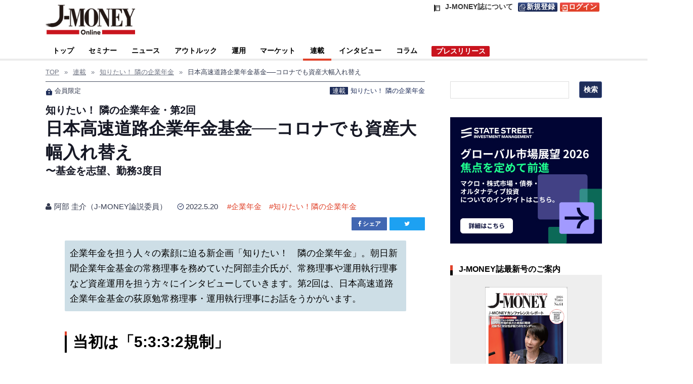

--- FILE ---
content_type: text/html; charset=UTF-8
request_url: https://j-money.jp/article/70110/
body_size: 26536
content:
<!DOCTYPE html>
<!--[if lt IE 7 ]>	<html dir="ltr" lang="ja" prefix="og: https://ogp.me/ns#" class="no-js ie6"> <![endif]-->
<!--[if IE 7 ]>		<html dir="ltr" lang="ja" prefix="og: https://ogp.me/ns#" class="no-js ie7"> <![endif]-->
<!--[if IE 8 ]>		<html dir="ltr" lang="ja" prefix="og: https://ogp.me/ns#" class="no-js ie8"> <![endif]-->
<!--[if IE 9 ]>		<html dir="ltr" lang="ja" prefix="og: https://ogp.me/ns#" class="no-js ie9"> <![endif]-->
<!--[if (gt IE 9)|!(IE)]><!-->
<html dir="ltr" lang="ja" prefix="og: https://ogp.me/ns#" class="no-js"> <!--<![endif]-->
<head>

<meta charset="UTF-8" />
<meta name="viewport" content="width=device-width,initial-scale=1.0,minimum-scale=1.0,maximum-scale=2.0,user-scalable=no">
<meta name="HandheldFriendly" content="true">
<link rel="pingback " href="https://j-money.jp/xmlrpc.php" /> 
<link rel="icon" type="image/x-icon" href="/wp-content/themes/mesocolumn/images/jmoneylogo.ico">
<link rel="apple-touch-icon" href="/wp-content/themes/mesocolumn/images/jmoneylogo.ico">
<script>var ua=window.navigator.userAgent.toLowerCase();var ie6=ua.indexOf("msie 6.")!=-1;var ie7=ua.indexOf("msie 7.")!=-1;var ie8=ua.indexOf("msie 8.")!=-1;var ie9=ua.indexOf("msie 9.")!=-1;if(ie6){}else if(ie7){}else if(ie8){}else if(ie9){document.write('<link rel="stylesheet" href="/wp-content/themes/mesocolumn/style-ie.css">');}</script>
<title>日本高速道路企業年金基金──コロナでも資産大幅入れ替え | J-MONEY Online - 機関投資家・金融プロフェッショナルのための金融情報サイト</title>

	<style>img:is([sizes="auto" i], [sizes^="auto," i]) { contain-intrinsic-size: 3000px 1500px }</style>
	
		<!-- All in One SEO 4.8.3.2 - aioseo.com -->
	<meta name="description" content="日本高速道路企業年金基金（東京都千代田区紀尾井町）は、かつての日本道路公団である東日本、中日本、西日本の各高速道路株式会社、いわゆるNEXCO（ネクスコ）３社を母体とする。1986年に日本道路公団に入社した荻原勉（おぎわら・つとむ）さんは、厚生年金時代の基金も経験し、今回で３度目の勤務となる。" />
	<meta name="robots" content="max-image-preview:large" />
	<meta name="author" content="阿部 圭介（J-MONEY論説委員）"/>
	<link rel="canonical" href="https://j-money.jp/article/70110/" />
	<meta name="generator" content="All in One SEO (AIOSEO) 4.8.3.2" />
		<meta property="og:locale" content="ja_JP" />
		<meta property="og:site_name" content="J-MONEY Online - 機関投資家・金融プロフェッショナルのための金融情報サイト" />
		<meta property="og:type" content="article" />
		<meta property="og:title" content="コロナでも資産大幅入れ替え〜基金を志望、勤務３度目" />
		<meta property="og:description" content="日本高速道路企業年金基金（東京都千代田区紀尾井町）は、かつての日本道路公団である東日本、中日本、西日本の各高速道路株式会社、いわゆるNEXCO（ネクスコ）３社を母体とする。1986年に日本道路公団に入社した荻原勉（おぎわら・つとむ）さんは、厚生年金時代の基金も経験し、今回で３度目の勤務となる。" />
		<meta property="og:url" content="https://j-money.jp/article/70110/" />
		<meta property="fb:app_id" content="506418910236826" />
		<meta property="fb:admins" content="109127390699524" />
		<meta property="og:image" content="https://j-money.jp/assets/img/JMO_ogiwara_220512-3.jpeg" />
		<meta property="og:image:secure_url" content="https://j-money.jp/assets/img/JMO_ogiwara_220512-3.jpeg" />
		<meta property="og:image:width" content="612" />
		<meta property="og:image:height" content="344" />
		<meta property="article:tag" content="知りたい！ 隣の企業年金" />
		<meta property="article:tag" content="連載" />
		<meta property="article:tag" content="企業年金" />
		<meta property="article:tag" content="知りたい！隣の企業年金" />
		<meta property="article:published_time" content="2022-05-19T23:00:00+00:00" />
		<meta property="article:modified_time" content="2022-10-03T09:18:32+00:00" />
		<meta property="article:publisher" content="https://www.facebook.com/jmoneyjp/" />
		<meta name="twitter:card" content="summary" />
		<meta name="twitter:title" content="コロナでも資産大幅入れ替え〜基金を志望、勤務３度目" />
		<meta name="twitter:description" content="日本高速道路企業年金基金（東京都千代田区紀尾井町）は、かつての日本道路公団である東日本、中日本、西日本の各高速道路株式会社、いわゆるNEXCO（ネクスコ）３社を母体とする。1986年に日本道路公団に入社した荻原勉（おぎわら・つとむ）さんは、厚生年金時代の基金も経験し、今回で３度目の勤務となる。" />
		<meta name="twitter:image" content="https://j-money.jp/assets/img/JMO_ogiwara_220512-3.jpeg" />
		<script type="application/ld+json" class="aioseo-schema">
			{"@context":"https:\/\/schema.org","@graph":[{"@type":"Article","@id":"https:\/\/j-money.jp\/article\/70110\/#article","name":"\u65e5\u672c\u9ad8\u901f\u9053\u8def\u4f01\u696d\u5e74\u91d1\u57fa\u91d1\u2500\u2500\u30b3\u30ed\u30ca\u3067\u3082\u8cc7\u7523\u5927\u5e45\u5165\u308c\u66ff\u3048 | J-MONEY Online - \u6a5f\u95a2\u6295\u8cc7\u5bb6\u30fb\u91d1\u878d\u30d7\u30ed\u30d5\u30a7\u30c3\u30b7\u30e7\u30ca\u30eb\u306e\u305f\u3081\u306e\u91d1\u878d\u60c5\u5831\u30b5\u30a4\u30c8","headline":"\u65e5\u672c\u9ad8\u901f\u9053\u8def\u4f01\u696d\u5e74\u91d1\u57fa\u91d1\u2500\u2500\u30b3\u30ed\u30ca\u3067\u3082\u8cc7\u7523\u5927\u5e45\u5165\u308c\u66ff\u3048","author":{"@id":"https:\/\/j-money.jp\/article\/author\/abe-keisuke\/#author"},"publisher":{"@id":"https:\/\/j-money.jp\/#organization"},"image":{"@type":"ImageObject","url":"https:\/\/j-money.jp\/assets\/img\/JMO_ogiwara_220512-3.jpeg","width":612,"height":344,"caption":"\u837b\u539f\u52c9\u6c0f"},"datePublished":"2022-05-20T08:00:00+09:00","dateModified":"2022-10-03T18:18:32+09:00","inLanguage":"ja","mainEntityOfPage":{"@id":"https:\/\/j-money.jp\/article\/70110\/#webpage"},"isPartOf":{"@id":"https:\/\/j-money.jp\/article\/70110\/#webpage"},"articleSection":"\u77e5\u308a\u305f\u3044\uff01 \u96a3\u306e\u4f01\u696d\u5e74\u91d1, \u9023\u8f09, \u4f01\u696d\u5e74\u91d1, \u77e5\u308a\u305f\u3044\uff01\u96a3\u306e\u4f01\u696d\u5e74\u91d1"},{"@type":"BreadcrumbList","@id":"https:\/\/j-money.jp\/article\/70110\/#breadcrumblist","itemListElement":[{"@type":"ListItem","@id":"https:\/\/j-money.jp#listItem","position":1,"name":"\u30db\u30fc\u30e0","item":"https:\/\/j-money.jp","nextItem":{"@type":"ListItem","@id":"https:\/\/j-money.jp\/article\/category\/regular\/#listItem","name":"\u9023\u8f09"}},{"@type":"ListItem","@id":"https:\/\/j-money.jp\/article\/category\/regular\/#listItem","position":2,"name":"\u9023\u8f09","item":"https:\/\/j-money.jp\/article\/category\/regular\/","nextItem":{"@type":"ListItem","@id":"https:\/\/j-money.jp\/article\/category\/regular\/tonarino-kigyonenkin\/#listItem","name":"\u77e5\u308a\u305f\u3044\uff01 \u96a3\u306e\u4f01\u696d\u5e74\u91d1"},"previousItem":{"@type":"ListItem","@id":"https:\/\/j-money.jp#listItem","name":"\u30db\u30fc\u30e0"}},{"@type":"ListItem","@id":"https:\/\/j-money.jp\/article\/category\/regular\/tonarino-kigyonenkin\/#listItem","position":3,"name":"\u77e5\u308a\u305f\u3044\uff01 \u96a3\u306e\u4f01\u696d\u5e74\u91d1","item":"https:\/\/j-money.jp\/article\/category\/regular\/tonarino-kigyonenkin\/","nextItem":{"@type":"ListItem","@id":"https:\/\/j-money.jp\/article\/70110\/#listItem","name":"\u65e5\u672c\u9ad8\u901f\u9053\u8def\u4f01\u696d\u5e74\u91d1\u57fa\u91d1\u2500\u2500\u30b3\u30ed\u30ca\u3067\u3082\u8cc7\u7523\u5927\u5e45\u5165\u308c\u66ff\u3048"},"previousItem":{"@type":"ListItem","@id":"https:\/\/j-money.jp\/article\/category\/regular\/#listItem","name":"\u9023\u8f09"}},{"@type":"ListItem","@id":"https:\/\/j-money.jp\/article\/70110\/#listItem","position":4,"name":"\u65e5\u672c\u9ad8\u901f\u9053\u8def\u4f01\u696d\u5e74\u91d1\u57fa\u91d1\u2500\u2500\u30b3\u30ed\u30ca\u3067\u3082\u8cc7\u7523\u5927\u5e45\u5165\u308c\u66ff\u3048","previousItem":{"@type":"ListItem","@id":"https:\/\/j-money.jp\/article\/category\/regular\/tonarino-kigyonenkin\/#listItem","name":"\u77e5\u308a\u305f\u3044\uff01 \u96a3\u306e\u4f01\u696d\u5e74\u91d1"}}]},{"@type":"Organization","@id":"https:\/\/j-money.jp\/#organization","name":"\u682a\u5f0f\u4f1a\u793e\u30a8\u30c7\u30a3\u30c8","description":"\u6a5f\u95a2\u6295\u8cc7\u5bb6\u30fb\u91d1\u878d\u30d7\u30ed\u30d5\u30a7\u30c3\u30b7\u30e7\u30ca\u30eb\u306e\u305f\u3081\u306e\u91d1\u878d\u60c5\u5831\u30b5\u30a4\u30c8","url":"https:\/\/j-money.jp\/","logo":{"@type":"ImageObject","url":"https:\/\/j-money.jp\/assets\/img\/jmony-logo-2.png","@id":"https:\/\/j-money.jp\/article\/70110\/#organizationLogo","width":180,"height":60,"caption":"J-MONEY Online - \u6a5f\u95a2\u6295\u8cc7\u5bb6\u30fb\u91d1\u878d\u30d7\u30ed\u30d5\u30a7\u30c3\u30b7\u30e7\u30ca\u30eb\u306e\u305f\u3081\u306e\u91d1\u878d\u60c5\u5831\u30b5\u30a4\u30c8"},"image":{"@id":"https:\/\/j-money.jp\/article\/70110\/#organizationLogo"},"sameAs":["https:\/\/www.facebook.com\/jmoneyjp\/"]},{"@type":"Person","@id":"https:\/\/j-money.jp\/article\/author\/abe-keisuke\/#author","url":"https:\/\/j-money.jp\/article\/author\/abe-keisuke\/","name":"\u963f\u90e8 \u572d\u4ecb\uff08J-MONEY\u8ad6\u8aac\u59d4\u54e1\uff09","image":{"@type":"ImageObject","@id":"https:\/\/j-money.jp\/article\/70110\/#authorImage","url":"https:\/\/secure.gravatar.com\/avatar\/c6c577f35a2e1a7f17ec611471150d80?s=96&d=mm&r=g","width":96,"height":96,"caption":"\u963f\u90e8 \u572d\u4ecb\uff08J-MONEY\u8ad6\u8aac\u59d4\u54e1\uff09"}},{"@type":"WebPage","@id":"https:\/\/j-money.jp\/article\/70110\/#webpage","url":"https:\/\/j-money.jp\/article\/70110\/","name":"\u65e5\u672c\u9ad8\u901f\u9053\u8def\u4f01\u696d\u5e74\u91d1\u57fa\u91d1\u2500\u2500\u30b3\u30ed\u30ca\u3067\u3082\u8cc7\u7523\u5927\u5e45\u5165\u308c\u66ff\u3048 | J-MONEY Online - \u6a5f\u95a2\u6295\u8cc7\u5bb6\u30fb\u91d1\u878d\u30d7\u30ed\u30d5\u30a7\u30c3\u30b7\u30e7\u30ca\u30eb\u306e\u305f\u3081\u306e\u91d1\u878d\u60c5\u5831\u30b5\u30a4\u30c8","description":"\u65e5\u672c\u9ad8\u901f\u9053\u8def\u4f01\u696d\u5e74\u91d1\u57fa\u91d1\uff08\u6771\u4eac\u90fd\u5343\u4ee3\u7530\u533a\u7d00\u5c3e\u4e95\u753a\uff09\u306f\u3001\u304b\u3064\u3066\u306e\u65e5\u672c\u9053\u8def\u516c\u56e3\u3067\u3042\u308b\u6771\u65e5\u672c\u3001\u4e2d\u65e5\u672c\u3001\u897f\u65e5\u672c\u306e\u5404\u9ad8\u901f\u9053\u8def\u682a\u5f0f\u4f1a\u793e\u3001\u3044\u308f\u3086\u308bNEXCO\uff08\u30cd\u30af\u30b9\u30b3\uff09\uff13\u793e\u3092\u6bcd\u4f53\u3068\u3059\u308b\u30021986\u5e74\u306b\u65e5\u672c\u9053\u8def\u516c\u56e3\u306b\u5165\u793e\u3057\u305f\u837b\u539f\u52c9\uff08\u304a\u304e\u308f\u3089\u30fb\u3064\u3068\u3080\uff09\u3055\u3093\u306f\u3001\u539a\u751f\u5e74\u91d1\u6642\u4ee3\u306e\u57fa\u91d1\u3082\u7d4c\u9a13\u3057\u3001\u4eca\u56de\u3067\uff13\u5ea6\u76ee\u306e\u52e4\u52d9\u3068\u306a\u308b\u3002","inLanguage":"ja","isPartOf":{"@id":"https:\/\/j-money.jp\/#website"},"breadcrumb":{"@id":"https:\/\/j-money.jp\/article\/70110\/#breadcrumblist"},"author":{"@id":"https:\/\/j-money.jp\/article\/author\/abe-keisuke\/#author"},"creator":{"@id":"https:\/\/j-money.jp\/article\/author\/abe-keisuke\/#author"},"image":{"@type":"ImageObject","url":"https:\/\/j-money.jp\/assets\/img\/JMO_ogiwara_220512-3.jpeg","@id":"https:\/\/j-money.jp\/article\/70110\/#mainImage","width":612,"height":344,"caption":"\u837b\u539f\u52c9\u6c0f"},"primaryImageOfPage":{"@id":"https:\/\/j-money.jp\/article\/70110\/#mainImage"},"datePublished":"2022-05-20T08:00:00+09:00","dateModified":"2022-10-03T18:18:32+09:00"},{"@type":"WebSite","@id":"https:\/\/j-money.jp\/#website","url":"https:\/\/j-money.jp\/","name":"J-MONEY Online - \u6a5f\u95a2\u6295\u8cc7\u5bb6\u30fb\u91d1\u878d\u30d7\u30ed\u30d5\u30a7\u30c3\u30b7\u30e7\u30ca\u30eb\u306e\u305f\u3081\u306e\u91d1\u878d\u60c5\u5831\u30b5\u30a4\u30c8","alternateName":"J-MONEY Online","description":"\u6a5f\u95a2\u6295\u8cc7\u5bb6\u30fb\u91d1\u878d\u30d7\u30ed\u30d5\u30a7\u30c3\u30b7\u30e7\u30ca\u30eb\u306e\u305f\u3081\u306e\u91d1\u878d\u60c5\u5831\u30b5\u30a4\u30c8","inLanguage":"ja","publisher":{"@id":"https:\/\/j-money.jp\/#organization"}}]}
		</script>
		<!-- All in One SEO -->

<link rel='dns-prefetch' href='//stats.wp.com' />
<link rel='dns-prefetch' href='//fonts.googleapis.com' />
<link rel='dns-prefetch' href='//www.googletagmanager.com' />
<script type="text/javascript" id="wpp-js" src="https://j-money.jp/wp-content/plugins/wordpress-popular-posts/assets/js/wpp.js?ver=7.3.3" data-sampling="1" data-sampling-rate="10" data-api-url="https://j-money.jp/wp-json/wordpress-popular-posts" data-post-id="70110" data-token="500e4bc254" data-lang="0" data-debug="1"></script>
<script type="text/javascript">
/* <![CDATA[ */
window._wpemojiSettings = {"baseUrl":"https:\/\/s.w.org\/images\/core\/emoji\/15.0.3\/72x72\/","ext":".png","svgUrl":"https:\/\/s.w.org\/images\/core\/emoji\/15.0.3\/svg\/","svgExt":".svg","source":{"concatemoji":"https:\/\/j-money.jp\/wp-includes\/js\/wp-emoji-release.min.js?ver=6.7.2"}};
/*! This file is auto-generated */
!function(i,n){var o,s,e;function c(e){try{var t={supportTests:e,timestamp:(new Date).valueOf()};sessionStorage.setItem(o,JSON.stringify(t))}catch(e){}}function p(e,t,n){e.clearRect(0,0,e.canvas.width,e.canvas.height),e.fillText(t,0,0);var t=new Uint32Array(e.getImageData(0,0,e.canvas.width,e.canvas.height).data),r=(e.clearRect(0,0,e.canvas.width,e.canvas.height),e.fillText(n,0,0),new Uint32Array(e.getImageData(0,0,e.canvas.width,e.canvas.height).data));return t.every(function(e,t){return e===r[t]})}function u(e,t,n){switch(t){case"flag":return n(e,"\ud83c\udff3\ufe0f\u200d\u26a7\ufe0f","\ud83c\udff3\ufe0f\u200b\u26a7\ufe0f")?!1:!n(e,"\ud83c\uddfa\ud83c\uddf3","\ud83c\uddfa\u200b\ud83c\uddf3")&&!n(e,"\ud83c\udff4\udb40\udc67\udb40\udc62\udb40\udc65\udb40\udc6e\udb40\udc67\udb40\udc7f","\ud83c\udff4\u200b\udb40\udc67\u200b\udb40\udc62\u200b\udb40\udc65\u200b\udb40\udc6e\u200b\udb40\udc67\u200b\udb40\udc7f");case"emoji":return!n(e,"\ud83d\udc26\u200d\u2b1b","\ud83d\udc26\u200b\u2b1b")}return!1}function f(e,t,n){var r="undefined"!=typeof WorkerGlobalScope&&self instanceof WorkerGlobalScope?new OffscreenCanvas(300,150):i.createElement("canvas"),a=r.getContext("2d",{willReadFrequently:!0}),o=(a.textBaseline="top",a.font="600 32px Arial",{});return e.forEach(function(e){o[e]=t(a,e,n)}),o}function t(e){var t=i.createElement("script");t.src=e,t.defer=!0,i.head.appendChild(t)}"undefined"!=typeof Promise&&(o="wpEmojiSettingsSupports",s=["flag","emoji"],n.supports={everything:!0,everythingExceptFlag:!0},e=new Promise(function(e){i.addEventListener("DOMContentLoaded",e,{once:!0})}),new Promise(function(t){var n=function(){try{var e=JSON.parse(sessionStorage.getItem(o));if("object"==typeof e&&"number"==typeof e.timestamp&&(new Date).valueOf()<e.timestamp+604800&&"object"==typeof e.supportTests)return e.supportTests}catch(e){}return null}();if(!n){if("undefined"!=typeof Worker&&"undefined"!=typeof OffscreenCanvas&&"undefined"!=typeof URL&&URL.createObjectURL&&"undefined"!=typeof Blob)try{var e="postMessage("+f.toString()+"("+[JSON.stringify(s),u.toString(),p.toString()].join(",")+"));",r=new Blob([e],{type:"text/javascript"}),a=new Worker(URL.createObjectURL(r),{name:"wpTestEmojiSupports"});return void(a.onmessage=function(e){c(n=e.data),a.terminate(),t(n)})}catch(e){}c(n=f(s,u,p))}t(n)}).then(function(e){for(var t in e)n.supports[t]=e[t],n.supports.everything=n.supports.everything&&n.supports[t],"flag"!==t&&(n.supports.everythingExceptFlag=n.supports.everythingExceptFlag&&n.supports[t]);n.supports.everythingExceptFlag=n.supports.everythingExceptFlag&&!n.supports.flag,n.DOMReady=!1,n.readyCallback=function(){n.DOMReady=!0}}).then(function(){return e}).then(function(){var e;n.supports.everything||(n.readyCallback(),(e=n.source||{}).concatemoji?t(e.concatemoji):e.wpemoji&&e.twemoji&&(t(e.twemoji),t(e.wpemoji)))}))}((window,document),window._wpemojiSettings);
/* ]]> */
</script>
<!-- j-money.jp is managing ads with Advanced Ads 2.0.9 – https://wpadvancedads.com/ --><script id="money-ready">
			window.advanced_ads_ready=function(e,a){a=a||"complete";var d=function(e){return"interactive"===a?"loading"!==e:"complete"===e};d(document.readyState)?e():document.addEventListener("readystatechange",(function(a){d(a.target.readyState)&&e()}),{once:"interactive"===a})},window.advanced_ads_ready_queue=window.advanced_ads_ready_queue||[];		</script>
		<style id='wp-emoji-styles-inline-css' type='text/css'>

	img.wp-smiley, img.emoji {
		display: inline !important;
		border: none !important;
		box-shadow: none !important;
		height: 1em !important;
		width: 1em !important;
		margin: 0 0.07em !important;
		vertical-align: -0.1em !important;
		background: none !important;
		padding: 0 !important;
	}
</style>
<link rel='stylesheet' id='wp-block-library-css' href='https://j-money.jp/wp-includes/css/dist/block-library/style.min.css?ver=6.7.2' type='text/css' media='all' />
<style id='wp-block-library-inline-css' type='text/css'>
.has-text-align-justify{text-align:justify;}
</style>
<link rel='stylesheet' id='mediaelement-css' href='https://j-money.jp/wp-includes/js/mediaelement/mediaelementplayer-legacy.min.css?ver=4.2.17' type='text/css' media='all' />
<link rel='stylesheet' id='wp-mediaelement-css' href='https://j-money.jp/wp-includes/js/mediaelement/wp-mediaelement.min.css?ver=6.7.2' type='text/css' media='all' />
<style id='classic-theme-styles-inline-css' type='text/css'>
/*! This file is auto-generated */
.wp-block-button__link{color:#fff;background-color:#32373c;border-radius:9999px;box-shadow:none;text-decoration:none;padding:calc(.667em + 2px) calc(1.333em + 2px);font-size:1.125em}.wp-block-file__button{background:#32373c;color:#fff;text-decoration:none}
</style>
<style id='global-styles-inline-css' type='text/css'>
:root{--wp--preset--aspect-ratio--square: 1;--wp--preset--aspect-ratio--4-3: 4/3;--wp--preset--aspect-ratio--3-4: 3/4;--wp--preset--aspect-ratio--3-2: 3/2;--wp--preset--aspect-ratio--2-3: 2/3;--wp--preset--aspect-ratio--16-9: 16/9;--wp--preset--aspect-ratio--9-16: 9/16;--wp--preset--color--black: #000000;--wp--preset--color--cyan-bluish-gray: #abb8c3;--wp--preset--color--white: #ffffff;--wp--preset--color--pale-pink: #f78da7;--wp--preset--color--vivid-red: #cf2e2e;--wp--preset--color--luminous-vivid-orange: #ff6900;--wp--preset--color--luminous-vivid-amber: #fcb900;--wp--preset--color--light-green-cyan: #7bdcb5;--wp--preset--color--vivid-green-cyan: #00d084;--wp--preset--color--pale-cyan-blue: #8ed1fc;--wp--preset--color--vivid-cyan-blue: #0693e3;--wp--preset--color--vivid-purple: #9b51e0;--wp--preset--gradient--vivid-cyan-blue-to-vivid-purple: linear-gradient(135deg,rgba(6,147,227,1) 0%,rgb(155,81,224) 100%);--wp--preset--gradient--light-green-cyan-to-vivid-green-cyan: linear-gradient(135deg,rgb(122,220,180) 0%,rgb(0,208,130) 100%);--wp--preset--gradient--luminous-vivid-amber-to-luminous-vivid-orange: linear-gradient(135deg,rgba(252,185,0,1) 0%,rgba(255,105,0,1) 100%);--wp--preset--gradient--luminous-vivid-orange-to-vivid-red: linear-gradient(135deg,rgba(255,105,0,1) 0%,rgb(207,46,46) 100%);--wp--preset--gradient--very-light-gray-to-cyan-bluish-gray: linear-gradient(135deg,rgb(238,238,238) 0%,rgb(169,184,195) 100%);--wp--preset--gradient--cool-to-warm-spectrum: linear-gradient(135deg,rgb(74,234,220) 0%,rgb(151,120,209) 20%,rgb(207,42,186) 40%,rgb(238,44,130) 60%,rgb(251,105,98) 80%,rgb(254,248,76) 100%);--wp--preset--gradient--blush-light-purple: linear-gradient(135deg,rgb(255,206,236) 0%,rgb(152,150,240) 100%);--wp--preset--gradient--blush-bordeaux: linear-gradient(135deg,rgb(254,205,165) 0%,rgb(254,45,45) 50%,rgb(107,0,62) 100%);--wp--preset--gradient--luminous-dusk: linear-gradient(135deg,rgb(255,203,112) 0%,rgb(199,81,192) 50%,rgb(65,88,208) 100%);--wp--preset--gradient--pale-ocean: linear-gradient(135deg,rgb(255,245,203) 0%,rgb(182,227,212) 50%,rgb(51,167,181) 100%);--wp--preset--gradient--electric-grass: linear-gradient(135deg,rgb(202,248,128) 0%,rgb(113,206,126) 100%);--wp--preset--gradient--midnight: linear-gradient(135deg,rgb(2,3,129) 0%,rgb(40,116,252) 100%);--wp--preset--font-size--small: 13px;--wp--preset--font-size--medium: 20px;--wp--preset--font-size--large: 36px;--wp--preset--font-size--x-large: 42px;--wp--preset--spacing--20: 0.44rem;--wp--preset--spacing--30: 0.67rem;--wp--preset--spacing--40: 1rem;--wp--preset--spacing--50: 1.5rem;--wp--preset--spacing--60: 2.25rem;--wp--preset--spacing--70: 3.38rem;--wp--preset--spacing--80: 5.06rem;--wp--preset--shadow--natural: 6px 6px 9px rgba(0, 0, 0, 0.2);--wp--preset--shadow--deep: 12px 12px 50px rgba(0, 0, 0, 0.4);--wp--preset--shadow--sharp: 6px 6px 0px rgba(0, 0, 0, 0.2);--wp--preset--shadow--outlined: 6px 6px 0px -3px rgba(255, 255, 255, 1), 6px 6px rgba(0, 0, 0, 1);--wp--preset--shadow--crisp: 6px 6px 0px rgba(0, 0, 0, 1);}:where(.is-layout-flex){gap: 0.5em;}:where(.is-layout-grid){gap: 0.5em;}body .is-layout-flex{display: flex;}.is-layout-flex{flex-wrap: wrap;align-items: center;}.is-layout-flex > :is(*, div){margin: 0;}body .is-layout-grid{display: grid;}.is-layout-grid > :is(*, div){margin: 0;}:where(.wp-block-columns.is-layout-flex){gap: 2em;}:where(.wp-block-columns.is-layout-grid){gap: 2em;}:where(.wp-block-post-template.is-layout-flex){gap: 1.25em;}:where(.wp-block-post-template.is-layout-grid){gap: 1.25em;}.has-black-color{color: var(--wp--preset--color--black) !important;}.has-cyan-bluish-gray-color{color: var(--wp--preset--color--cyan-bluish-gray) !important;}.has-white-color{color: var(--wp--preset--color--white) !important;}.has-pale-pink-color{color: var(--wp--preset--color--pale-pink) !important;}.has-vivid-red-color{color: var(--wp--preset--color--vivid-red) !important;}.has-luminous-vivid-orange-color{color: var(--wp--preset--color--luminous-vivid-orange) !important;}.has-luminous-vivid-amber-color{color: var(--wp--preset--color--luminous-vivid-amber) !important;}.has-light-green-cyan-color{color: var(--wp--preset--color--light-green-cyan) !important;}.has-vivid-green-cyan-color{color: var(--wp--preset--color--vivid-green-cyan) !important;}.has-pale-cyan-blue-color{color: var(--wp--preset--color--pale-cyan-blue) !important;}.has-vivid-cyan-blue-color{color: var(--wp--preset--color--vivid-cyan-blue) !important;}.has-vivid-purple-color{color: var(--wp--preset--color--vivid-purple) !important;}.has-black-background-color{background-color: var(--wp--preset--color--black) !important;}.has-cyan-bluish-gray-background-color{background-color: var(--wp--preset--color--cyan-bluish-gray) !important;}.has-white-background-color{background-color: var(--wp--preset--color--white) !important;}.has-pale-pink-background-color{background-color: var(--wp--preset--color--pale-pink) !important;}.has-vivid-red-background-color{background-color: var(--wp--preset--color--vivid-red) !important;}.has-luminous-vivid-orange-background-color{background-color: var(--wp--preset--color--luminous-vivid-orange) !important;}.has-luminous-vivid-amber-background-color{background-color: var(--wp--preset--color--luminous-vivid-amber) !important;}.has-light-green-cyan-background-color{background-color: var(--wp--preset--color--light-green-cyan) !important;}.has-vivid-green-cyan-background-color{background-color: var(--wp--preset--color--vivid-green-cyan) !important;}.has-pale-cyan-blue-background-color{background-color: var(--wp--preset--color--pale-cyan-blue) !important;}.has-vivid-cyan-blue-background-color{background-color: var(--wp--preset--color--vivid-cyan-blue) !important;}.has-vivid-purple-background-color{background-color: var(--wp--preset--color--vivid-purple) !important;}.has-black-border-color{border-color: var(--wp--preset--color--black) !important;}.has-cyan-bluish-gray-border-color{border-color: var(--wp--preset--color--cyan-bluish-gray) !important;}.has-white-border-color{border-color: var(--wp--preset--color--white) !important;}.has-pale-pink-border-color{border-color: var(--wp--preset--color--pale-pink) !important;}.has-vivid-red-border-color{border-color: var(--wp--preset--color--vivid-red) !important;}.has-luminous-vivid-orange-border-color{border-color: var(--wp--preset--color--luminous-vivid-orange) !important;}.has-luminous-vivid-amber-border-color{border-color: var(--wp--preset--color--luminous-vivid-amber) !important;}.has-light-green-cyan-border-color{border-color: var(--wp--preset--color--light-green-cyan) !important;}.has-vivid-green-cyan-border-color{border-color: var(--wp--preset--color--vivid-green-cyan) !important;}.has-pale-cyan-blue-border-color{border-color: var(--wp--preset--color--pale-cyan-blue) !important;}.has-vivid-cyan-blue-border-color{border-color: var(--wp--preset--color--vivid-cyan-blue) !important;}.has-vivid-purple-border-color{border-color: var(--wp--preset--color--vivid-purple) !important;}.has-vivid-cyan-blue-to-vivid-purple-gradient-background{background: var(--wp--preset--gradient--vivid-cyan-blue-to-vivid-purple) !important;}.has-light-green-cyan-to-vivid-green-cyan-gradient-background{background: var(--wp--preset--gradient--light-green-cyan-to-vivid-green-cyan) !important;}.has-luminous-vivid-amber-to-luminous-vivid-orange-gradient-background{background: var(--wp--preset--gradient--luminous-vivid-amber-to-luminous-vivid-orange) !important;}.has-luminous-vivid-orange-to-vivid-red-gradient-background{background: var(--wp--preset--gradient--luminous-vivid-orange-to-vivid-red) !important;}.has-very-light-gray-to-cyan-bluish-gray-gradient-background{background: var(--wp--preset--gradient--very-light-gray-to-cyan-bluish-gray) !important;}.has-cool-to-warm-spectrum-gradient-background{background: var(--wp--preset--gradient--cool-to-warm-spectrum) !important;}.has-blush-light-purple-gradient-background{background: var(--wp--preset--gradient--blush-light-purple) !important;}.has-blush-bordeaux-gradient-background{background: var(--wp--preset--gradient--blush-bordeaux) !important;}.has-luminous-dusk-gradient-background{background: var(--wp--preset--gradient--luminous-dusk) !important;}.has-pale-ocean-gradient-background{background: var(--wp--preset--gradient--pale-ocean) !important;}.has-electric-grass-gradient-background{background: var(--wp--preset--gradient--electric-grass) !important;}.has-midnight-gradient-background{background: var(--wp--preset--gradient--midnight) !important;}.has-small-font-size{font-size: var(--wp--preset--font-size--small) !important;}.has-medium-font-size{font-size: var(--wp--preset--font-size--medium) !important;}.has-large-font-size{font-size: var(--wp--preset--font-size--large) !important;}.has-x-large-font-size{font-size: var(--wp--preset--font-size--x-large) !important;}
:where(.wp-block-post-template.is-layout-flex){gap: 1.25em;}:where(.wp-block-post-template.is-layout-grid){gap: 1.25em;}
:where(.wp-block-columns.is-layout-flex){gap: 2em;}:where(.wp-block-columns.is-layout-grid){gap: 2em;}
:root :where(.wp-block-pullquote){font-size: 1.5em;line-height: 1.6;}
</style>
<link rel='stylesheet' id='contact-form-7-css' href='https://j-money.jp/wp-content/plugins/contact-form-7/includes/css/styles.css?ver=6.0.6' type='text/css' media='all' />
<link rel='stylesheet' id='jquery-ui-dialog-min-css-css' href='https://j-money.jp/wp-includes/css/jquery-ui-dialog.min.css?ver=6.7.2' type='text/css' media='all' />
<link rel='stylesheet' id='contact-form-7-confirm-plus-css' href='https://j-money.jp/wp-content/plugins/confirm-plus-contact-form-7/assets/css/styles.css?ver=20250617_044555' type='text/css' media='all' />
<link rel='stylesheet' id='ppress-frontend-css' href='https://j-money.jp/wp-content/plugins/wp-user-avatar/assets/css/frontend.min.css?ver=4.16.1' type='text/css' media='all' />
<link rel='stylesheet' id='ppress-flatpickr-css' href='https://j-money.jp/wp-content/plugins/wp-user-avatar/assets/flatpickr/flatpickr.min.css?ver=4.16.1' type='text/css' media='all' />
<link rel='stylesheet' id='ppress-select2-css' href='https://j-money.jp/wp-content/plugins/wp-user-avatar/assets/select2/select2.min.css?ver=6.7.2' type='text/css' media='all' />
<link rel='stylesheet' id='wordpress-popular-posts-css-css' href='https://j-money.jp/wp-content/plugins/wordpress-popular-posts/assets/css/wpp.css?ver=7.3.3' type='text/css' media='all' />
<link rel='stylesheet' id='default_gwf-css' href='//fonts.googleapis.com/css?family=Open+Sans%3A400%2C400italic%2C600%2C600italic%2C700%2C700italic%2C300%2C300italic&#038;ver=6.7.2' type='text/css' media='all' />
<link rel='stylesheet' id='parent-style-css' href='https://j-money.jp/wp-content/themes/mesocolumn/style.css?ver=6.7.2' type='text/css' media='all' />
<link rel='stylesheet' id='my_style-css' href='https://j-money.jp/wp-content/themes/mesocolumn/css/style-impressions.css?ver=6.7.2' type='text/css' media='all' />
<link rel='stylesheet' id='style-responsive-css' href='https://j-money.jp/wp-content/themes/mesocolumn/responsive.css?ver=6.7.2' type='text/css' media='all' />
<link rel='stylesheet' id='superfish-css' href='https://j-money.jp/wp-content/themes/mesocolumn/superfish.css?ver=6.7.2' type='text/css' media='all' />
<link rel='stylesheet' id='font-awesome-cdn-css' href='https://j-money.jp/wp-content/themes/mesocolumn/lib/scripts/font-awesome/css/font-awesome.css?ver=6.7.2' type='text/css' media='all' />
<link rel='stylesheet' id='main-style-css' href='https://j-money.jp/wp-content/themes/mesocolumn/style.css?ver=1761011718' type='text/css' media='all' />
<link rel='stylesheet' id='responsive-style-css' href='https://j-money.jp/wp-content/themes/mesocolumn/responsive.css?ver=1759733162' type='text/css' media='all' />
<link rel='stylesheet' id='wp-members-css' href='https://j-money.jp/wp-content/themes/mesocolumn/css/generic-no-float.min.css?ver=3.3.5.2' type='text/css' media='all' />
<link rel='stylesheet' id='cf7cf-style-css' href='https://j-money.jp/wp-content/plugins/cf7-conditional-fields/style.css?ver=2.5.14' type='text/css' media='all' />
<link rel='stylesheet' id='wp-featherlight-css' href='https://j-money.jp/wp-content/plugins/wp-featherlight/css/wp-featherlight.min.css?ver=1.3.4' type='text/css' media='all' />
<link rel='stylesheet' id='jetpack_css-css' href='https://j-money.jp/wp-content/plugins/jetpack/css/jetpack.css?ver=12.6.3' type='text/css' media='all' />
<script type="text/javascript" src="https://j-money.jp/wp-includes/js/jquery/jquery.min.js?ver=3.7.1" id="jquery-core-js"></script>
<script type="text/javascript" src="https://j-money.jp/wp-includes/js/jquery/jquery-migrate.min.js?ver=3.4.1" id="jquery-migrate-js"></script>
<script type="text/javascript" src="https://j-money.jp/wp-content/plugins/wp-user-avatar/assets/flatpickr/flatpickr.min.js?ver=4.16.1" id="ppress-flatpickr-js"></script>
<script type="text/javascript" src="https://j-money.jp/wp-content/plugins/wp-user-avatar/assets/select2/select2.min.js?ver=4.16.1" id="ppress-select2-js"></script>
<link rel="https://api.w.org/" href="https://j-money.jp/wp-json/" /><link rel="alternate" title="JSON" type="application/json" href="https://j-money.jp/wp-json/wp/v2/posts/70110" /><meta name="generator" content="WordPress 6.7.2" />
<link rel='shortlink' href='https://j-money.jp/?p=70110' />
<link rel="alternate" title="oEmbed (JSON)" type="application/json+oembed" href="https://j-money.jp/wp-json/oembed/1.0/embed?url=https%3A%2F%2Fj-money.jp%2Farticle%2F70110%2F" />
<link rel="alternate" title="oEmbed (XML)" type="text/xml+oembed" href="https://j-money.jp/wp-json/oembed/1.0/embed?url=https%3A%2F%2Fj-money.jp%2Farticle%2F70110%2F&#038;format=xml" />
<style type="text/css">* Custom css for Access Category Password form */
		.acpwd-container {
		
		}
		
		.acpwd-added-excerpt {
		}
		
		.acpwd-info-message {
		
		}
		
		.acpwd-form {
		
		}
		.acpwd-pass {
		
		}
		
		.acpwd-submit {
		
		}
		
		.acpwd-error-message {
			color: darkred;
		}</style><meta name="generator" content="Site Kit by Google 1.155.0" />	<style>img#wpstats{display:none}</style>
		            <style id="wpp-loading-animation-styles">@-webkit-keyframes bgslide{from{background-position-x:0}to{background-position-x:-200%}}@keyframes bgslide{from{background-position-x:0}to{background-position-x:-200%}}.wpp-widget-block-placeholder,.wpp-shortcode-placeholder{margin:0 auto;width:60px;height:3px;background:#dd3737;background:linear-gradient(90deg,#dd3737 0%,#571313 10%,#dd3737 100%);background-size:200% auto;border-radius:3px;-webkit-animation:bgslide 1s infinite linear;animation:bgslide 1s infinite linear}</style>
            <style type="text/css" media="all">
#main-navigation li.tn_cat_color_4 a { #000000;}#main-navigation ul.sf-menu li.tn_cat_color_4:hover {}#main-navigation li.tn_cat_color_4.current-menu-item a {}#main-navigation li.tn_cat_color_4.current-menu-item a span.menu-decsription {}ul.sub_tn_cat_color_4 li a {color: #000000;}#main-navigation .sf-menu li a:hover {}aside.home-feat-cat h4.homefeattitle.feat_tn_cat_color_4 {border-bottom: 5px solid #000000;}#custom .archive_tn_cat_color_4 h1.post-title a,#custom .archive_tn_cat_color_4 h2.post-title a {color: #000000 !important;}aside.home-feat-cat.post_tn_cat_color_4 .widget a, aside.home-feat-cat.post_tn_cat_color_4 article a {color: #000000;}#custom #post-entry.archive_tn_cat_color_4 article .post-meta a:hover {color: #000000 !important;}#main-navigation .sf-menu li.tn_cat_color_4 ul  {background-image: none;}#main-navigation .sf-menu li.tn_cat_color_4 ul li a:hover  {background-image: none;}</style>
<style type="text/css" media="all">
</style>
<link rel="icon" href="https://j-money.jp/assets/img/jmoneylogo.ico" type="images/x-icon" />
<style>

</style>

<!-- Google タグ マネージャー スニペット (Site Kit が追加) -->
<script type="text/javascript">
/* <![CDATA[ */

			( function( w, d, s, l, i ) {
				w[l] = w[l] || [];
				w[l].push( {'gtm.start': new Date().getTime(), event: 'gtm.js'} );
				var f = d.getElementsByTagName( s )[0],
					j = d.createElement( s ), dl = l != 'dataLayer' ? '&l=' + l : '';
				j.async = true;
				j.src = 'https://www.googletagmanager.com/gtm.js?id=' + i + dl;
				f.parentNode.insertBefore( j, f );
			} )( window, document, 'script', 'dataLayer', 'GTM-5FS7TZ3' );
			
/* ]]> */
</script>

<!-- (ここまで) Google タグ マネージャー スニペット (Site Kit が追加) -->
<link rel="icon" href="https://j-money.jp/assets/img/jmoneylogo.ico" sizes="32x32" />
<link rel="icon" href="https://j-money.jp/assets/img/jmoneylogo.ico" sizes="192x192" />
<link rel="apple-touch-icon" href="https://j-money.jp/assets/img/jmoneylogo.ico" />
<meta name="msapplication-TileImage" content="https://j-money.jp/assets/img/jmoneylogo.ico" />
<style type="text/css" media="all">



#post-entry div.post-thumb.size-thumbnail {float:left;width:300px;}
#post-entry article .post-right {margin:0 0 0 320px;}
#post-entry aside.home-feat-cat .apost .feat-right {margin: 0;}
#post-entry aside.home-feat-cat .apost .feat-thumb {width: 100%;}
#post-entry aside.home-feat-cat .apost .entry-content {font-size:1.25em;}
#post-entry aside.home-feat-cat .apost .feat-title {font-size:1.65em;margin:12px 0 8px !important;}
#custom #post-entry aside.home-feat-cat .apost {padding:0 0 2em !important;margin:0 0 2em !important;}
@media only screen and (min-width:300px) and (max-width:770px){
#post-entry aside.home-feat-cat .apost .feat-thumb {height:auto;max-height:1000px;} }
</style>
<!-- test -->
<script> 
window.dataLayer = window.dataLayer || [];
    dataLayer.push({
    user_id: "0",
    uid : "0" 
    });
</script>    
    
 <!-- test -->     
    
    
    
<!-- Global site tag (gtag.js) - Google Analytics -->
<script async src="https://www.googletagmanager.com/gtag/js?id=UA-24290076-1"></script>
<script>
  window.dataLayer = window.dataLayer || [];
  function gtag(){dataLayer.push(arguments);}
  gtag('js', new Date());
  gtag('config', 'UA-24290076-1');
</script>
  
</head>
<body class="post-template-default single single-post postid-70110 single-format-standard wp-featherlight-captions chrome aa-prefix-money-" id="custom">
<script>
    document.getElementsByTagName('body')[0].className = 'page';
</script>
<div class="topbar-right pull-right"><ul class="topbar-elements">
<li class="topbar-jmoney"><a href="https://j-money.jp/magazine/"><i class="icon iconMagazine"></i><span>J-MONEY誌について</span></a></li>
<li class="topbar-search"><label for="label1"><i class="icon iconSearch"></i><span>検索</span></label></li>
<li class="topbar-profile">                   
<a href="https://j-money.jp/register/"><i class="icon iconRegister"></i><span>新規登録</span></a>
</li>
                  
<li class="topbar-login">
<a href="https://j-money.jp/login/"><i class="icon iconlogin"></i><span>ログイン</span></a>
</li></ul>
<!--search-->
<div class="hidden_box">
    <input type="checkbox" id="label1"/>
    <div class="hidden_show">
<div id="search"><form method="get" class="searchform" action="https://j-money.jp/"><label><span class="screen-reader-text"></span><input type="search" class="searchfield" placeholder="" value="" name="s" title="検索: " /></label> <input type="submit" class="searchsubmit" value="検索" /></form></div></div></div>
<!--search-->
</div><!--#topbar-->

<div class="bk-menu">
<div id="bodywrap-logo" class="innerwrap"><div class="bodywrap-logoin"><nav class="top-nav iegradient effect-1" id="top-navigation">
<div class="innerwrap">
<div id="mobile-nav"><div class="mobile-open"><a class="mobile-open-click" href="#"><span class="fa-menu"><img src="/assets/img/sp-menu.svg"></span></a></div><ul id="mobile-menu-wrap"><li><a href='https://j-money.jp/' target=''>トップ</a>
<li><a href='https://j-money.jp/article/category/seminar-report/' target=''>セミナー</a>
<li><a href='https://j-money.jp/article/category/news/' target=''>ニュース</a>
<li><a href='https://j-money.jp/article/category/outlook/' target=''>アウトルック</a>
<li><a href='https://j-money.jp/article/category/asset-manegement/' target=''>運用</a>
<li><a href='https://j-money.jp/article/category/market/' target=''>マーケット</a>
<li><a href='https://j-money.jp/article/category/regular/' target=''>連載</a>
<li><a href='https://j-money.jp/article/category/interview/' target=''>インタビュー</a>
<li><a href='https://j-money.jp/article/category/column/' target=''>コラム</a>
<li><a href='https://j-money.jp/magazine/' target=''>J-MONEY誌について</a>
<li><a href='https://j-money.jp/article/category/press-release/' target=''>プレスリリース</a>
<li><a href='https://www.facebook.com/jmoneyjp/' target='_blank'>Facebook</a>
</ul></div></div>
</nav>
<!-- HEADER START -->
<header class="iegradient yes_head" id="header">
<div class="header-inner">
<div class="innerwrap">
<div id="siteinfo">

<h1><a href="https://j-money.jp/" title="J-MONEY Online &#8211; 機関投資家・金融プロフェッショナルのための金融情報サイト"><img src="/assets/img/jmony-logo.png" alt="J-MONEY Online &#8211; 機関投資家・金融プロフェッショナルのための金融情報サイト" /></a></h1>

</div>
<!-- SITEINFO END -->

</div>
</div>
</header>
<!-- HEADER END -->
<!-- NAVIGATION START -->
<nav class="main-nav iegradient cat-487" id="main-navigation">
<ul id="menu-main" class="sf-menu"><li id='menu-item-9413'  class="menu-item menu-item-type-post_type menu-item-object-page menu-item-home no_desc  tn_cat_color_5 "><a  href="https://j-money.jp/">トップ</a></li>
<li id='menu-item-120490'  class="event-info menu-item menu-item-type-taxonomy menu-item-object-category menu-item-has-children no_desc   "><a  href="https://j-money.jp/article/category/seminar-report/">セミナー</a>
<ul class="sub-menu">
<li id='menu-item-120483'  class="menu-item menu-item-type-post_type menu-item-object-page no_desc   "><a  href="https://j-money.jp/event-info/">セミナー・イベント情報</a></li>
<li id='menu-item-120488'  class="menu-item menu-item-type-taxonomy menu-item-object-category no_desc   "><a  href="https://j-money.jp/article/category/seminar-report/">セミナーレポート</a></li>
</ul>
</li>
<li id='menu-item-12309'  class="menu-item menu-item-type-taxonomy menu-item-object-category no_desc   "><a  href="https://j-money.jp/article/category/news/">ニュース</a></li>
<li id='menu-item-12308'  class="menu-item menu-item-type-taxonomy menu-item-object-category no_desc   "><a  href="https://j-money.jp/article/category/outlook/">アウトルック</a></li>
<li id='menu-item-9587'  class="menu-item menu-item-type-taxonomy menu-item-object-category no_desc   "><a  href="https://j-money.jp/article/category/asset-manegement/">運用</a></li>
<li id='menu-item-371'  class="menu-item menu-item-type-taxonomy menu-item-object-category no_desc  tn_cat_color_4 "><a  href="https://j-money.jp/article/category/market/">マーケット</a></li>
<li id='menu-item-9411'  class="regular menu-item menu-item-type-taxonomy menu-item-object-category current-post-ancestor current-menu-parent current-post-parent menu-item-has-children no_desc   "><a  href="https://j-money.jp/article/category/regular/">連載</a>
<ul class="sub-menu">
<li id='menu-item-120338'  class="menu-item menu-item-type-taxonomy menu-item-object-category no_desc   "><a  href="https://j-money.jp/article/category/regular/esgaccount/">ESG会計</a></li>
<li id='menu-item-120339'  class="menu-item menu-item-type-taxonomy menu-item-object-category no_desc   "><a  href="https://j-money.jp/article/category/regular/asset-watch-venture/">Asset Watch　年金基金とベンチャー投資　～新たなリターンの可能性～</a></li>
<li id='menu-item-120340'  class="menu-item menu-item-type-taxonomy menu-item-object-category no_desc   "><a  href="https://j-money.jp/article/category/regular/china-investment/">「中国投資」の可能性を探る</a></li>
<li id='menu-item-120341'  class="menu-item menu-item-type-taxonomy menu-item-object-category no_desc   "><a  href="https://j-money.jp/article/category/regular/asset-watch-emerging/">Asset Watch　新興国資産編</a></li>
<li id='menu-item-120342'  class="menu-item menu-item-type-taxonomy menu-item-object-category no_desc   "><a  href="https://j-money.jp/article/category/regular/gk-frontier/">ゲートキーパー最前線</a></li>
<li id='menu-item-120343'  class="menu-item menu-item-type-taxonomy menu-item-object-category no_desc   "><a  href="https://j-money.jp/article/category/regular/esg-perfomance/">ESGとパフォーマンス</a></li>
<li id='menu-item-120344'  class="menu-item menu-item-type-taxonomy menu-item-object-category no_desc   "><a  href="https://j-money.jp/article/category/regular/asset-watch-jreit/">Asset Watch　J-REIT編</a></li>
<li id='menu-item-120345'  class="menu-item menu-item-type-taxonomy menu-item-object-category no_desc   "><a  href="https://j-money.jp/article/category/regular/jpx-saihen-taiou/">東証の市場再編への対応</a></li>
<li id='menu-item-120346'  class="menu-item menu-item-type-taxonomy menu-item-object-category no_desc   "><a  href="https://j-money.jp/article/category/regular/asia-investment-insight/">アジア投資インサイト</a></li>
<li id='menu-item-120347'  class="menu-item menu-item-type-taxonomy menu-item-object-category no_desc   "><a  href="https://j-money.jp/article/category/regular/redd-insight/">REDDインサイト</a></li>
<li id='menu-item-120348'  class="menu-item menu-item-type-taxonomy menu-item-object-category no_desc   "><a  href="https://j-money.jp/article/category/regular/advice-pensionfund/">年金基金への提言</a></li>
<li id='menu-item-120349'  class="menu-item menu-item-type-taxonomy menu-item-object-category no_desc   "><a  href="https://j-money.jp/article/category/regular/news-on-usmarket/">米国マーケット事情</a></li>
<li id='menu-item-120350'  class="menu-item menu-item-type-taxonomy menu-item-object-category no_desc   "><a  href="https://j-money.jp/article/category/regular/assetallocation-trend/">企業年金の資産配分トレンド</a></li>
<li id='menu-item-120351'  class="menu-item menu-item-type-taxonomy menu-item-object-category no_desc   "><a  href="https://j-money.jp/article/category/regular/study-pensionfund-market/">年金運用とマーケットの研究</a></li>
<li id='menu-item-120352'  class="menu-item menu-item-type-taxonomy menu-item-object-category no_desc   "><a  href="https://j-money.jp/article/category/regular/china-enterprise-insight/">中国企業インサイト</a></li>
<li id='menu-item-120353'  class="menu-item menu-item-type-taxonomy menu-item-object-category no_desc   "><a  href="https://j-money.jp/article/category/regular/umemoto-fx/">Foreign exchange～梅本徹の為替見通し</a></li>
<li id='menu-item-120354'  class="menu-item menu-item-type-taxonomy menu-item-object-category no_desc   "><a  href="https://j-money.jp/article/category/regular/pensionfund-unyo/">マイナス金利を乗り越える年金運用</a></li>
<li id='menu-item-120355'  class="menu-item menu-item-type-taxonomy menu-item-object-category no_desc   "><a  href="https://j-money.jp/article/category/regular/boj-watcher/">日銀ウオッチャー</a></li>
<li id='menu-item-120356'  class="menu-item menu-item-type-taxonomy menu-item-object-category no_desc   "><a  href="https://j-money.jp/article/category/regular/yomitoku-keizai-index/">経済指標を読み解く</a></li>
<li id='menu-item-120357'  class="menu-item menu-item-type-taxonomy menu-item-object-category no_desc   "><a  href="https://j-money.jp/article/category/regular/zaimu-consultant-view/">企業財務コンサルの視点</a></li>
<li id='menu-item-120358'  class="menu-item menu-item-type-taxonomy menu-item-object-category no_desc   "><a  href="https://j-money.jp/article/category/regular/finance-seminar/">金融ゼミナール</a></li>
<li id='menu-item-120359'  class="menu-item menu-item-type-taxonomy menu-item-object-category no_desc   "><a  href="https://j-money.jp/article/category/regular/thinktank-view/">シンクタンクの眼</a></li>
</ul>
</li>
<li id='menu-item-12310'  class="menu-item menu-item-type-taxonomy menu-item-object-category no_desc   "><a  href="https://j-money.jp/article/category/interview/">インタビュー</a></li>
<li id='menu-item-12311'  class="menu-item menu-item-type-taxonomy menu-item-object-category no_desc   "><a  href="https://j-money.jp/article/category/column/">コラム</a></li>
<li id='menu-item-178382'  class="menu-press-release menu-item menu-item-type-taxonomy menu-item-object-category no_desc   "><a  href="https://j-money.jp/article/category/press-release/">プレスリリース</a></li>
</ul></nav>
<!-- NAVIGATION END -->
<div id="breadcrumbs"><div class="innerwrap"><span><a href="https://j-money.jp"><span>TOP</span></a></span> &raquo;  <span><a href="https://j-money.jp/article/category/regular/tonarino-kigyonenkin/"><span>知りたい！ 隣の企業年金</span></a></span> &raquo;  <span><a href="https://j-money.jp/article/category/regular/"><span>連載</span></a></span> &raquo;  </div></div></div></div>

<div class="product-with-desc secbody id-70110">

<div id="wrapper">

<div id="wrapper-main" class="post-70110">

<div id="bodywrap" class="innerwrap">

<div id="bodycontent">

<div id="container">
<div class="container-wrap">

<!--breadcrumbs -->
<div class="breadcrumbs" typeof="BreadcrumbList">
  <!-- Breadcrumb NavXT 7.4.1 -->
<span property="itemListElement" typeof="ListItem"><a property="item" typeof="WebPage" title="Go to J-MONEY Online - 機関投資家・金融プロフェッショナルのための金融情報サイト." href="https://j-money.jp" class="home" ><span property="name">TOP</span></a><meta property="position" content="1"></span><span class="plr5">&raquo;</span><span property="itemListElement" typeof="ListItem"><a property="item" typeof="WebPage" title="Go to the 連載 category archives." href="https://j-money.jp/article/category/regular/" class="taxonomy category" ><span property="name">連載</span></a><meta property="position" content="2"></span><span class="plr5">&raquo;</span><span property="itemListElement" typeof="ListItem"><a property="item" typeof="WebPage" title="Go to the 知りたい！ 隣の企業年金 category archives." href="https://j-money.jp/article/category/regular/tonarino-kigyonenkin/" class="taxonomy category" ><span property="name">知りたい！ 隣の企業年金</span></a><meta property="position" content="3"></span><span class="plr5">&raquo;</span><span class="post post-post current-item">日本高速道路企業年金基金──コロナでも資産大幅入れ替え</span></div>
<!-- CONTENT START -->
<div class="content" id="jmoney-page">
<div class="content-inner">
<!-- POST ENTRY START -->
<div id="post-entry">
<div class="post-entry-inner cat-487">
<!-- POST START -->
<article class="post-single post-70110 post type-post status-publish format-standard has-post-thumbnail hentry category-tonarino-kigyonenkin category-regular tag-731 tag-siritai-tonarino-kigyo-nenkin has_thumb" id="post-70110" >
<div class="post-top">
<div class="jm-post-thumb">
<div class="jm-thumb-content-no">

<div class="category-top">

<span class="key"><i class="icon iconLockClose-b"></i>会員限定</span>



<!-- category -->
<div class="category-list">
<span><a href="https://j-money.jp/article/category/regular/">連載</a></span><span><a href="https://j-money.jp/article/category/regular/tonarino-kigyonenkin/">知りたい！ 隣の企業年金</a></span></div></div>

<!-- category -->
<h1 class="post-title entry-title" ><span class="jm-subtitle">知りたい！ 隣の企業年金・第2回</span>
日本高速道路企業年金基金──コロナでも資産大幅入れ替え<span class="jm-subtitle">〜基金を志望、勤務3度目</span></h1></div>
</div></div>
<div class="post-meta the-icons pmeta-alt">
<span class="post-author vcard"><i class="fa fa-user"></i><a class="url fn" href="https://j-money.jp/article/author/abe-keisuke/" title="阿部 圭介（J-MONEY論説委員） の投稿" rel="author">阿部 圭介（J-MONEY論説委員）</a></span>
<span class="entry-date post-date"><i class="icon icontime"></i><abbr class="published" title="2022-05-20T08:00:00+09:00">2022.5.20</abbr></span>
<span class="jmoney-tags"> 	
<ul><li>#<a href="https://j-money.jp/article/tag/%e4%bc%81%e6%a5%ad%e5%b9%b4%e9%87%91/" rel="tag">企業年金</a></li><li>#<a href="https://j-money.jp/article/tag/siritai-tonarino-kigyo-nenkin/" rel="tag">知りたい！隣の企業年金</a></li></ul></span>

<!-- sns -->	
<span class="share">	
  <ul>	
    <!--Facebookボタン-->	
    <li class="facebook">	
      <a href="//www.facebook.com/sharer.php?src=bm&u=https%3A%2F%2Fj-money.jp%2Farticle%2F70110%2F&t=%E6%97%A5%E6%9C%AC%E9%AB%98%E9%80%9F%E9%81%93%E8%B7%AF%E4%BC%81%E6%A5%AD%E5%B9%B4%E9%87%91%E5%9F%BA%E9%87%91%E2%94%80%E2%94%80%E3%82%B3%E3%83%AD%E3%83%8A%E3%81%A7%E3%82%82%E8%B3%87%E7%94%A3%E5%A4%A7%E5%B9%85%E5%85%A5%E3%82%8C%E6%9B%BF%E3%81%88｜J-MONEY Online - 機関投資家・金融プロフェッショナルのための金融情報サイト" onclick="javascript:window.open(this.href, '', 'menubar=no,toolbar=no,resizable=yes,scrollbars=yes,height=300,width=600');return false;">	
        <i class="fa fa-facebook"></i>シェア
      </a>	
    </li>
    <!--ツイートボタン-->	
    <li class="tweet">	
      <a href="//twitter.com/intent/tweet?url=https%3A%2F%2Fj-money.jp%2Farticle%2F70110%2F&text=%E6%97%A5%E6%9C%AC%E9%AB%98%E9%80%9F%E9%81%93%E8%B7%AF%E4%BC%81%E6%A5%AD%E5%B9%B4%E9%87%91%E5%9F%BA%E9%87%91%E2%94%80%E2%94%80%E3%82%B3%E3%83%AD%E3%83%8A%E3%81%A7%E3%82%82%E8%B3%87%E7%94%A3%E5%A4%A7%E5%B9%85%E5%85%A5%E3%82%8C%E6%9B%BF%E3%81%88｜J-MONEY Online - 機関投資家・金融プロフェッショナルのための金融情報サイト&tw_p=tweetbutton" >	
        <i class="fa fa-twitter"></i>	
      </a>	
    </li>	
   	
  </ul>	
</span><!-- sns -->
</div>


<div class="post-content clearfix">




<div class="entry-content" >

<p class="w-lead">企業年金を担う人々の素顔に迫る新企画「知りたい！　隣の企業年金」。朝日新聞企業年金基金の常務理事を務めていた阿部圭介氏が、常務理事や運用執行理事など資産運用を担う方々にインタビューしていきます。第2回は、日本高速道路企業年金基金の荻原勉常務理事・運用執行理事にお話をうかがいます。</p>
<h2>当初は「5:3:3:2規制」</h2>
<div class="boxcolumn">日本高速道路企業年金基金（東京都千代田区紀尾井町）は、かつての日本道路公団である東日本、中日本、西日本の各高速道路株式会社、いわゆるNEXCO（ネクスコ）3社を母体とする。1986年に日本道路公団に入社した荻原勉（おぎわら・つとむ）さんは、厚生年金時代の基金も経験し、今回で3度目の勤務となる。</div>
<figure id="attachment_69436" aria-describedby="caption-attachment-69436" style="width: 255px" class="wp-caption alignright"><img fetchpriority="high" decoding="async" class="wp-image-69436 size-medium" src="https://j-money.jp/assets/img/JMO_ogiwara_220512-1.jpeg" alt="日本高速道路企業年金基金常務理事・運用執行理事 荻原勉氏" width="255" height="340" /><figcaption id="caption-attachment-69436" class="wp-caption-text">日本高速道路企業年金基金<br />常務理事・運用執行理事<br /><strong class="f125pct">荻原勉</strong>さん</figcaption></figure>
<p><span class="int-question">志望して母体の道路公団から基金に移られたとか。</span></p>
<p><span class="int-reply">荻原</span>　ええ。入社9年目の1995年7月に前身の建設関係公団厚生年金基金に裁定係長として着任しました。道路公団はいい会社だったのですが、独特の狭い業界でした。</p>
<p>大学時代の友人たちと話していて、一般企業はもっとダイナミックな動きをしている。「もっと汎用性のある業務経験をしたい」というのが動機でした。</p>
<p><span class="int-question">当時の基金は、資産運用などどういった状況だったのですか。</span></p>
<p><span class="int-reply">荻原</span>　直接運用に携わったわけではありませんが、当時はいわゆる「5:3:3:2規制」という国の運用規制がありました。<strong>国内債券などが5割以上、国内株式が3割以下、外貨建て資産が3割以下、不動産が2割以下</strong>――という縛りががっちりかかっていて、基金独自の運用はほぼ皆無だったと記憶しています。信託銀行が6、生命保険会社が4の割合で資産運用は「お任せ」。それでも年間利回り5%以上で回っていた時代です。</p>
<div class="boxcolumn">その後、母体に戻り2010年10月から2013年10月まで、建設関係法人厚生年金基金と名称が変わった基金で事務局長を務めた。同基金は2017年、国に代わって運営・支給していた国の厚生年金の一部である「代行部分」を国に返す代行返上を経て、同年5月に日本高速道路企業年金基金が新たに発足。荻原さんは2019年8月に常務理事・運用執行理事に就任した。</div>
<p><span class="int-question">代行返上してまもなくの常務理事就任。相当大変だったのでは、と想像します。</span></p>
<p><span class="int-reply">荻原</span>　本当に大変でした。代行返上と構成事業所の変更で、1600億円程度あった資産が400億円ほどに大幅に減少しました。おまけに代行返上時に資産をすべて清算・キャッシュ化して、アベノミクスのタイミングで徐々に投資を開始したので、株価上昇の恩恵はほとんど受けられませんでした。<br />
<div id="wpmem_restricted_msg"><p class="restricted-title"><i class="icon iconNote"></i>この記事は会員限定です。</p><p>会員登録後、ログインすると続きをご覧いただけます。</br>新規会員登録は<a href="#wpmem_reg">画面下の登録フォーム</a>に必要事項をご記入のうえ、登録してください。</p></div><div id="wpmem_login"><a id="login"></a><script type="text/javascript" charset="UTF-8" src="https://zipaddr.github.io/zipaddrx.js?v=1.39"></script><script type="text/javascript" charset="UTF-8">function zipaddr_ownb(){ZP.dli='-';ZP.wp='1';ZP.uver='6.7.2';ZP.sysid='WP-Members';ZP.holder='住所が自動で出力されます';ZP.dyna='1';}</script><script type="text/javascript" charset="UTF-8" src="https://zipaddr.github.io/wpmembers.js"></script><form action="https://j-money.jp/article/70110/" method="POST" id="wpmem_login_form" class="form"><input type="hidden" id="_wpmem_login_nonce" name="_wpmem_login_nonce" value="d72ee3468b" /><input type="hidden" name="_wp_http_referer" value="/article/70110/" /><fieldset><legend>会員ログイン</legend><label for="log">メールアドレス</label><div class="div_text"><input name="log" type="text" id="log" value="" class="username" required  /></div><label for="pwd">パスワード</label><div class="div_text"><input name="pwd" type="password" id="pwd" class="password" required  /></div><input name="redirect_to" type="hidden" value="/article/70110/" /><input name="a" type="hidden" value="login" /><div class="button_div2"><input name="rememberme" type="checkbox" id="rememberme" value="forever" />&nbsp;<label for="rememberme">ログイン状態を保存する</label></br>&nbsp;&nbsp;<input type="submit" name="Submit" value="ログイン" class="buttons" /></div><div class="link-text"><span class="link-text-forgot">パスワードを忘れた場合&nbsp;<a href="https://j-money.jp/mypage/?a=pwdreset">パスワードリセット</a></span></div></fieldset></form></div><div id="wpmem_reg"><a id="register"></a><script type="text/javascript" charset="UTF-8" src="https://zipaddr.github.io/zipaddrx.js?v=1.39"></script><script type="text/javascript" charset="UTF-8">function zipaddr_ownb(){ZP.dli='-';ZP.wp='1';ZP.uver='6.7.2';ZP.sysid='WP-Members';ZP.holder='住所が自動で出力されます';ZP.dyna='1';}</script><script type="text/javascript" charset="UTF-8" src="https://zipaddr.github.io/wpmembers.js"></script><form name="form" method="post" action="https://j-money.jp/article/70110/" id="wpmem_register_form" class="form"><input type="hidden" id="_wpmem_register_nonce" name="_wpmem_register_nonce" value="5e7d1a3e2c" /><input type="hidden" name="_wp_http_referer" value="/article/70110/" /><fieldset><legend>新規会員登録(無料)</legend><label for="eventinfo" class="text">J-MONEYカンファレンスに申し込む方は、下記項目にチェックを入れてください。</label><div class="div_text"><input name="eventinfo" type="text" id="eventinfo" value="" class="textbox" /></div><label for="event1" class="checkbox">J-MONEYカンファレンス「いまこそ探求するネクストアセット── 不確実性増す運用環境下の次なる選択肢」（11月26日開催）に申し込む</label><div class="div_checkbox"><input name="event1" type="checkbox" id="event1" value="ev1" /></div><label for="event2" class="checkbox">J-MONEYカンファレンス「エンゲージメントセミナー アセットオーナープリンシプル・スチュアードシップコード・コーポレートガバナンスコードの三位一体～アセットオーナー、企業、機関投資家の連携と実践～」（12月12日開催）に申し込む</label><div class="div_checkbox"><input name="event2" type="checkbox" id="event2" value="ev2" /></div><label for="event3" class="checkbox">ワールド ゴールド カウンシル 東京ゴールドセミナー（10月23日開催）に申し込む</label><div class="div_checkbox"><input name="event3" type="checkbox" id="event3" value="ev3" /></div><label for="last_name" class="text">姓<span class="req2">必須</span></label><div class="div_text"><input name="last_name" type="text" id="last_name" value="" class="textbox" required  /></div><label for="first_name" class="text">名<span class="req2">必須</span></label><div class="div_text"><input name="first_name" type="text" id="first_name" value="" class="textbox" required  /></div><label for="user_email" class="text">メールアドレス<span class="req2">必須</span></label><div class="div_text"><input name="user_email" type="email" id="user_email" value="" class="textbox" required  /></div><label for="company" class="text">社名・団体名<span class="req2">必須</span></label><div class="div_text"><input name="company" type="text" id="company" value="" class="textbox" placeholder="※現在お勤めでない方は、前職の情報をご記入ください（元、前などは不要です）" required  /></div><label for="department" class="text">部署名　（部署がない場合は「なし」と記入してください。）<span class="req2">必須</span></label><div class="div_text"><input name="department" type="text" id="department" value="" class="textbox" placeholder="※現在お勤めでない方は、前職の情報をご記入ください（元、前などは不要です）" required  /></div><label for="official_position" class="text">役職名</label><div class="div_text"><input name="official_position" type="text" id="official_position" value="" class="textbox" /></div><label for="area" class="select">勤務先地域<span class="req2">必須</span></label><div class="div_select"><select name="area" id="area" class="dropdown" required ><option value="">--選択してください--</option><option value="日本以外">日本以外</option><option value="北海道">北海道</option><option value="青森県">青森県</option><option value="岩手県">岩手県</option><option value="宮城県">宮城県</option><option value="秋田県">秋田県</option><option value="山形県">山形県</option><option value="福島県">福島県</option><option value="茨城県">茨城県</option><option value="栃木県">栃木県</option><option value="群馬県">群馬県</option><option value="埼玉県">埼玉県</option><option value="千葉県">千葉県</option><option value="東京都">東京都</option><option value="神奈川県">神奈川県</option><option value="新潟県">新潟県</option><option value="富山県">富山県</option><option value="石川県">石川県</option><option value="福井県">福井県</option><option value="山梨県">山梨県</option><option value="長野県">長野県</option><option value="岐阜県">岐阜県</option><option value="静岡県">静岡県</option><option value="愛知県">愛知県</option><option value="三重県">三重県</option><option value="滋賀県">滋賀県</option><option value="京都府">京都府</option><option value="大阪府">大阪府</option><option value="兵庫県">兵庫県</option><option value="奈良県">奈良県</option><option value="和歌山県">和歌山県</option><option value="鳥取県">鳥取県</option><option value="島根県">島根県</option><option value="岡山県">岡山県</option><option value="広島県">広島県</option><option value="山口県">山口県</option><option value="徳島県">徳島県</option><option value="香川県">香川県</option><option value="愛媛県">愛媛県</option><option value="高知県">高知県</option><option value="福岡県">福岡県</option><option value="佐賀県">佐賀県</option><option value="長崎県">長崎県</option><option value="熊本県">熊本県</option><option value="大分県">大分県</option><option value="宮崎県">宮崎県</option><option value="鹿児島県">鹿児島県</option><option value="沖縄県">沖縄県</option></select></div><label for="tos2" class="textarea">利用規約</label><div class="div_textarea"><div id="fund-contract" name="tos2" class="textarea"><div class="tos-title">利用規約</div>

<h3>第１条（本規約）</h3>
<p>株式会社エディト（以下「当社」とします）は、当社が提供する「J-MONEY Online」（以下「本サイト」とします）について、本サイトを利用するお客様（以下、「会員」とします）が本サイトの機能を利用するにあたり、以下の通り利用規約（以下「本規約」とします）を定めます。</p>

<h3>第２条（本規約の範囲）</h3>
<p>本規約は本サイトが提供するサービスについて規定したものです。</p>

<h3>第３条（会員）</h3>
<p>本サイトの会員は、機関投資家や金融機関の役職員、事業会社の経営者・財務担当者、その他金融ビジネスに携わる企業や官公庁、研究機関などの役職員、もしくは専門家のいずれかに該当していることを条件とし、登録の申し込みを行うには、当社が入会を承諾した時点で、本会員規約の内容に同意したものとみなします。なお、申込に際し虚偽の内容がある場合や本規約に違反するおそれがある場合には、当社は会員登録を拒否もしくは抹消することができます。</p>

<h3>第４条（ユーザー名とパスワードの管理）</h3>
<p>ユーザー名およびパスワードの利用、管理は会員の自己責任において行うものとします。会員は、ユーザー名およびパスワードの第三者への漏洩、利用許諾、貸与、譲渡、名義変更、売買、その他の担保に供するなどの行為をしてはならないものとします。ユーザー名およびパスワードの使用によって生じた損害の責任は、会員が負うものとし、当社は一切の責任を負わないものとします。</p>

<h3>第５条（著作権）</h3>
<p>本サイトに掲載された情報、写真、その他の著作物は、当社もしくは著作物の著作者または著作権者に帰属するものとします。会員は、当社著作物について複製、転用、公衆送信、譲渡、翻案および翻訳などの著作権、商標権などを侵害する行為を行ってはならないものとします。</p>

<h3>第６条（サービス内容の停止・変更）</h3>
<p>当社は、一定の予告期間をもって本サイトのサービス停止を行う場合があります。 会員への事前通知、承諾なしに本サイトのサービス内容を変更する場合があります。 </p>

<h3>第７条（個人情報の取扱い）</h3>
<p>当社は、会員の個人情報を別途オンライン上に掲示する「プライバシーポリシー」に基づき、適切に取り扱うものとします。</p></div></div><div class="div_text"><input name="tos" type="checkbox" id="tos" value="agree" required  /><span class="req2">必須</span> <span class="jh">私は、利用規約および<a href="/privacy/" target="_blank">プライバシーポリシー</a>に同意したうえで、会員登録を申し込みます。</span></div><label for="mailinfo" class="checkbox">本サイトからのお知らせをメールで受け取ります。</label><div class="div_checkbox"><input name="mailinfo" type="checkbox" id="mailinfo" value="mailinfo_ok" checked='checked' /></div><div class="clear"></div><div class="captcha"><script src="https://www.google.com/recaptcha/api.js" async defer></script><div class="g-recaptcha" data-sitekey="6LeDRgEVAAAAAEX9j7254qUVfgRSCAQFrt741iwV"></div></div><input name="a" type="hidden" value="register" /><input name="wpmem_reg_page" type="hidden" value="https://j-money.jp/article/70110/" /><div class="button_div"><input name="submit" type="submit" value="登録" class="buttons" /></div><div class="note-login"><i class="icon iconNote"></i><span>登録したメールアドレスに確認メールが届くので、パスワードをご確認ください。登録完了後、ログイン画面に戻ります。</span><span>パスワードを通知するメールが届かない場合は、お手数ですがページ下部の「お問い合わせ」よりご連絡をお願いします。</span></div><div class="req-text"><span class="req3">必須</span>=必須項目</div></fieldset></form></div></div>





</div>



</article>
<!-- POST END -->








<div class="post-nav-archive" id="post-navigator-single">
<ul>
<li>&laquo;&nbsp;<a href="https://j-money.jp/article/69832/" rel="prev">前号の目次</a></li>
<li><a  title="バックナンバー一覧" href="https://j-money.jp/backnumber/" >バックナンバー一覧</a></li>
<li><a href="https://j-money.jp/article/70414/" rel="next">次号の目次</a>&nbsp;&raquo;</li>
</ul>

</div>


    
<!-- 記事アンケート -->
  

<!-- bnr -->
<div class="clearfix"><div class="bnr"><figure class="bnr-item"><div class="bnr-icon"></div></figure></div>
</div>
<div class="line-bottom clearfix"></div>
<!-- 関連記事 -->
<?#php similar_posts(); ?>
<div class='yarpp yarpp-related yarpp-related-website yarpp-template-yarpp-template-jmo'>



<div id="information">
<h3>関連記事</h3>
<article class="has_thumb" id="List_item"><div class="post-thumb in-archive" title="資産間でリスクバランスをとる"><a href="https://j-money.jp/article/133967/"><img width="300" height="169" src="https://j-money.jp/assets/img/EYE_Franklin-Templeton_Allocation-View.jpg" class="attachment-thumb size-thumb wp-post-image" alt="" data-pin-nopin="true" decoding="async" loading="lazy" srcset="https://j-money.jp/assets/img/EYE_Franklin-Templeton_Allocation-View.jpg 600w, https://j-money.jp/assets/img/EYE_Franklin-Templeton_Allocation-View-510x287.jpg 510w, https://j-money.jp/assets/img/EYE_Franklin-Templeton_Allocation-View-100x56.jpg 100w, https://j-money.jp/assets/img/EYE_Franklin-Templeton_Allocation-View-150x84.jpg 150w" sizes="auto, (max-width: 300px) 100vw, 300px" /></a></div>
<div class="post-right"><div class="post-title entry-title"><a href="https://j-money.jp/article/133967/">資産間でリスクバランスをとる</a><span class="key"><i class="icon iconLockClose-b"></i></span></div></div></article><article class="has_thumb" id="List_item"><div class="post-thumb in-archive" title="【もっと知りたい！債券　第1回】先進国国債は運用の「守護神」"><a href="https://j-money.jp/article/103091/"><img width="300" height="169" src="https://j-money.jp/assets/img/abe-keisuke-e-1.jpg" class="attachment-thumb size-thumb wp-post-image" alt="阿部圭介・金武伸治" data-pin-nopin="true" decoding="async" loading="lazy" srcset="https://j-money.jp/assets/img/abe-keisuke-e-1.jpg 600w, https://j-money.jp/assets/img/abe-keisuke-e-1-510x286.jpg 510w, https://j-money.jp/assets/img/abe-keisuke-e-1-100x56.jpg 100w, https://j-money.jp/assets/img/abe-keisuke-e-1-150x84.jpg 150w" sizes="auto, (max-width: 300px) 100vw, 300px" /></a></div>
<div class="post-right"><div class="post-title entry-title"><a href="https://j-money.jp/article/103091/">【もっと知りたい！債券　第1回】先進国国債は運用の「守護神」</a><span class="key"><i class="icon iconLockClose-b"></i></span></div></div></article><article class="has_thumb" id="List_item"><div class="post-thumb in-archive" title="為替取引の透明性向上に、記録の残る電子化が有効"><a href="https://j-money.jp/article/8130/"><img width="300" height="168" src="https://j-money.jp/assets/img/180726-2.jpg" class="attachment-thumb size-thumb wp-post-image" alt="" data-pin-nopin="true" decoding="async" loading="lazy" srcset="https://j-money.jp/assets/img/180726-2.jpg 396w, https://j-money.jp/assets/img/180726-2-100x56.jpg 100w, https://j-money.jp/assets/img/180726-2-150x84.jpg 150w" sizes="auto, (max-width: 300px) 100vw, 300px" /></a></div>
<div class="post-right"><div class="post-title entry-title"><a href="https://j-money.jp/article/8130/">為替取引の透明性向上に、記録の残る電子化が有効</a></div></div></article><article class="has_thumb" id="List_item"><div class="post-thumb in-archive" title="【オルタナティブ編 第2回】ヘッジファンド、こうしてリターン獲得"><a href="https://j-money.jp/article/95505/"><img width="300" height="169" src="https://j-money.jp/assets/img/abe-keisuke-e-1.jpg" class="attachment-thumb size-thumb wp-post-image" alt="阿部圭介・金武伸治" data-pin-nopin="true" decoding="async" loading="lazy" srcset="https://j-money.jp/assets/img/abe-keisuke-e-1.jpg 600w, https://j-money.jp/assets/img/abe-keisuke-e-1-510x286.jpg 510w, https://j-money.jp/assets/img/abe-keisuke-e-1-100x56.jpg 100w, https://j-money.jp/assets/img/abe-keisuke-e-1-150x84.jpg 150w" sizes="auto, (max-width: 300px) 100vw, 300px" /></a></div>
<div class="post-right"><div class="post-title entry-title"><a href="https://j-money.jp/article/95505/">【オルタナティブ編 第2回】ヘッジファンド、こうしてリターン獲得</a><span class="key"><i class="icon iconLockClose-b"></i></span></div></div></article><article class="has_thumb" id="List_item"><div class="post-thumb in-archive" title="【ここが知りたい勘どころ〜読者アンケートに答えます】第4回：為替ヘッジ徹底解説（中編）"><a href="https://j-money.jp/article/142302/"><img width="300" height="169" src="https://j-money.jp/assets/img/abe-keisuke-e-1.jpg" class="attachment-thumb size-thumb wp-post-image" alt="阿部圭介・金武伸治" data-pin-nopin="true" decoding="async" loading="lazy" srcset="https://j-money.jp/assets/img/abe-keisuke-e-1.jpg 600w, https://j-money.jp/assets/img/abe-keisuke-e-1-510x286.jpg 510w, https://j-money.jp/assets/img/abe-keisuke-e-1-100x56.jpg 100w, https://j-money.jp/assets/img/abe-keisuke-e-1-150x84.jpg 150w" sizes="auto, (max-width: 300px) 100vw, 300px" /></a></div>
<div class="post-right"><div class="post-title entry-title"><a href="https://j-money.jp/article/142302/">【ここが知りたい勘どころ〜読者アンケートに答えます】第4回：為替ヘッジ徹底解説（中編）</a><span class="key"><i class="icon iconLockClose-b"></i></span></div></div></article><article class="has_thumb" id="List_item"><div class="post-thumb in-archive" title="MUFGが事業法人部門でリード、総合1位"><a href="https://j-money.jp/article/8432/"><img width="300" height="169" src="https://j-money.jp/assets/img/181026-3.jpg" class="attachment-thumb size-thumb wp-post-image" alt="" data-pin-nopin="true" decoding="async" loading="lazy" srcset="https://j-money.jp/assets/img/181026-3.jpg 320w, https://j-money.jp/assets/img/181026-3-100x56.jpg 100w, https://j-money.jp/assets/img/181026-3-150x84.jpg 150w" sizes="auto, (max-width: 300px) 100vw, 300px" /></a></div>
<div class="post-right"><div class="post-title entry-title"><a href="https://j-money.jp/article/8432/">MUFGが事業法人部門でリード、総合1位</a><span class="key"><i class="icon iconLockClose-b"></i></span></div></div></article><article class="has_thumb" id="List_item"><div class="post-thumb in-archive" title="「事業法人に強い」MUFGが総合1位"><a href="https://j-money.jp/article/6977/"><img width="300" height="168" src="https://j-money.jp/assets/img/171027-3.jpg" class="attachment-thumb size-thumb wp-post-image" alt="" data-pin-nopin="true" decoding="async" loading="lazy" srcset="https://j-money.jp/assets/img/171027-3.jpg 355w, https://j-money.jp/assets/img/171027-3-100x56.jpg 100w, https://j-money.jp/assets/img/171027-3-150x84.jpg 150w" sizes="auto, (max-width: 300px) 100vw, 300px" /></a></div>
<div class="post-right"><div class="post-title entry-title"><a href="https://j-money.jp/article/6977/">「事業法人に強い」MUFGが総合1位</a><span class="key"><i class="icon iconLockClose-b"></i></span></div></div></article><article class="has_thumb" id="List_item"><div class="post-thumb in-archive" title="J-REITに求められる新たな視点"><a href="https://j-money.jp/article/8914/"><img width="300" height="169" src="https://j-money.jp/assets/img/190201-1.jpg" class="attachment-thumb size-thumb wp-post-image" alt="" data-pin-nopin="true" decoding="async" loading="lazy" srcset="https://j-money.jp/assets/img/190201-1.jpg 600w, https://j-money.jp/assets/img/190201-1-510x286.jpg 510w, https://j-money.jp/assets/img/190201-1-100x56.jpg 100w, https://j-money.jp/assets/img/190201-1-150x84.jpg 150w" sizes="auto, (max-width: 300px) 100vw, 300px" /></a></div>
<div class="post-right"><div class="post-title entry-title"><a href="https://j-money.jp/article/8914/">J-REITに求められる新たな視点</a></div></div></article></div>
</div>

<!-- bnr -->
<div class="clearfix"><div class="bnr"><figure class="bnr-item"><div class="bnr-icon"></div></figure></div></div>

<div id="information">
<h3><span>新着記事</span></h3>

<article class="category- has_thumb" id="">
 
 
<div class='post-thumb in-archive'><a href="https://j-money.jp/article/188364/" ><img width="600" height="337" src="https://j-money.jp/assets/img/smdam_takumori.jpg" class="attachment-mod-pc size-mod-pc wp-post-image" alt="宅森 昭吉" decoding="async" loading="lazy" srcset="https://j-money.jp/assets/img/smdam_takumori.jpg 600w, https://j-money.jp/assets/img/smdam_takumori-510x286.jpg 510w, https://j-money.jp/assets/img/smdam_takumori-100x56.jpg 100w, https://j-money.jp/assets/img/smdam_takumori-150x84.jpg 150w" sizes="auto, (max-width: 600px) 100vw, 600px" /></a></div>
<div class="post-right">
<!-- category -->
<!-- category -->
<div class="category-top cat-487"><a href="https://j-money.jp/article/category/regular/">連載</a></div><!-- category -->

<!-- category -->	
<div class="post-title entry-title"><a href="https://j-money.jp/article/188364/" rel="bookmark" title="景気リスク２位が「関税引上げ」から「国際関係の緊張」へ交替。2026年度の実質賃金・前年度比は25年度のマイナスからプラスに">
景気リスク２位が「関税引上げ」から「国際関係の緊張」へ交替。2026年度の実質賃金・前年度...</a> </div>
</div></article>


<article class="category- has_thumb" id="">
 
 
<div class='post-thumb in-archive'><a href="https://j-money.jp/article/187835/" ><img width="598" height="337" src="https://j-money.jp/assets/img/2026/01/sompoAM_profile1_jmo_news250113-1.jpg" class="attachment-mod-pc size-mod-pc wp-post-image" alt="ホライズン・キャピタル" decoding="async" loading="lazy" srcset="https://j-money.jp/assets/img/2026/01/sompoAM_profile1_jmo_news250113-1.jpg 600w, https://j-money.jp/assets/img/2026/01/sompoAM_profile1_jmo_news250113-1-510x287.jpg 510w, https://j-money.jp/assets/img/2026/01/sompoAM_profile1_jmo_news250113-1-100x56.jpg 100w, https://j-money.jp/assets/img/2026/01/sompoAM_profile1_jmo_news250113-1-150x84.jpg 150w" sizes="auto, (max-width: 598px) 100vw, 598px" /></a></div>
<div class="post-right">
<!-- category -->
<!-- category -->
<div class="category-top cat-586"><a href="https://j-money.jp/article/category/news/">ニュース</a></div><!-- category -->

<!-- category -->	
<div class="post-title entry-title"><a href="https://j-money.jp/article/187835/" rel="bookmark" title="金利と地政学の両リスクに対応可能な短期ローンをベースにした流動性のある「トレードファイナンス戦略」">
金利と地政学の両リスクに対応可能な短期ローンをベースにした流動性のある「トレードファイナン...</a><span class="key"><i class="icon iconLockClose-b"></i></span> </div>
</div></article>


<article class="category- has_thumb" id="">
 
 
<div class='post-thumb in-archive'><a href="https://j-money.jp/article/187996/" ><img width="600" height="337" src="https://j-money.jp/assets/img/umemeto-1-600x337.jpeg" class="attachment-mod-pc size-mod-pc wp-post-image" alt="梅本 徹（J-MONEY 論説委員）" decoding="async" loading="lazy" srcset="https://j-money.jp/assets/img/umemeto-1.jpeg 600w, https://j-money.jp/assets/img/umemeto-1-510x286.jpeg 510w, https://j-money.jp/assets/img/umemeto-1-100x56.jpeg 100w, https://j-money.jp/assets/img/umemeto-1-150x84.jpeg 150w" sizes="auto, (max-width: 600px) 100vw, 600px" /></a></div>
<div class="post-right">
<!-- category -->
<!-- category -->
<div class="category-top cat-587"><a href="https://j-money.jp/article/category/outlook/">アウトルック</a></div><!-- category -->

<!-- category -->	
<div class="post-title entry-title"><a href="https://j-money.jp/article/187996/" rel="bookmark" title="日本を取り巻く地政学的リスクの高まりが招く円急落">
日本を取り巻く地政学的リスクの高まりが招く円急落</a> </div>
</div></article>


<article class="category- has_thumb" id="">
 
 
<div class='post-thumb in-archive'><a href="https://j-money.jp/article/182612/" ><img width="598" height="337" src="https://j-money.jp/assets/img/2025/12/EYE_GFS2025_JMOnews_260114.jpg" class="attachment-mod-pc size-mod-pc wp-post-image" alt="" decoding="async" loading="lazy" srcset="https://j-money.jp/assets/img/2025/12/EYE_GFS2025_JMOnews_260114.jpg 600w, https://j-money.jp/assets/img/2025/12/EYE_GFS2025_JMOnews_260114-510x287.jpg 510w, https://j-money.jp/assets/img/2025/12/EYE_GFS2025_JMOnews_260114-100x56.jpg 100w, https://j-money.jp/assets/img/2025/12/EYE_GFS2025_JMOnews_260114-150x84.jpg 150w" sizes="auto, (max-width: 598px) 100vw, 598px" /></a></div>
<div class="post-right">
<!-- category -->
<!-- category -->
<div class="category-top cat-586"><a href="https://j-money.jp/article/category/news/">ニュース</a></div><!-- category -->

<!-- category -->	
<div class="post-title entry-title"><a href="https://j-money.jp/article/182612/" rel="bookmark" title="インフレ時代、企業年金の「最適解」とは【阿部圭介レポート】">
インフレ時代、企業年金の「最適解」とは【阿部圭介レポート】</a><span class="key"><i class="icon iconLockClose-b"></i></span> </div>
</div></article>


<article class="category- has_thumb" id="">
 
 
<div class='post-thumb in-archive'><a href="https://j-money.jp/article/187232/" ><img width="598" height="337" src="https://j-money.jp/assets/img/Abe-Yamaura_EYEcatch_JMO.jpg" class="attachment-mod-pc size-mod-pc wp-post-image" alt="" decoding="async" loading="lazy" srcset="https://j-money.jp/assets/img/Abe-Yamaura_EYEcatch_JMO.jpg 600w, https://j-money.jp/assets/img/Abe-Yamaura_EYEcatch_JMO-510x287.jpg 510w, https://j-money.jp/assets/img/Abe-Yamaura_EYEcatch_JMO-100x56.jpg 100w, https://j-money.jp/assets/img/Abe-Yamaura_EYEcatch_JMO-150x84.jpg 150w" sizes="auto, (max-width: 598px) 100vw, 598px" /></a></div>
<div class="post-right">
<!-- category -->
<!-- category -->
<div class="category-top cat-487"><a href="https://j-money.jp/article/category/regular/">連載</a></div><!-- category -->

<!-- category -->	
<div class="post-title entry-title"><a href="https://j-money.jp/article/187232/" rel="bookmark" title="【プライベートアセット再整理】第8回 ポートフォリオどう構築【中編】">
【プライベートアセット再整理】第8回 ポートフォリオどう構築【中編】</a> </div>
</div></article>


<article class="category- has_thumb" id="">
 
 
<div class='post-thumb in-archive'><a href="https://j-money.jp/article/187847/" ><img width="600" height="337" src="https://j-money.jp/assets/img/EYE_the-week-ahead_240217-600x337.png" class="attachment-mod-pc size-mod-pc wp-post-image" alt="The Week Ahead" decoding="async" loading="lazy" srcset="https://j-money.jp/assets/img/EYE_the-week-ahead_240217.png 600w, https://j-money.jp/assets/img/EYE_the-week-ahead_240217-510x286.png 510w, https://j-money.jp/assets/img/EYE_the-week-ahead_240217-100x56.png 100w, https://j-money.jp/assets/img/EYE_the-week-ahead_240217-150x84.png 150w" sizes="auto, (max-width: 600px) 100vw, 600px" /></a></div>
<div class="post-right">
<!-- category -->
<!-- category -->
<div class="category-top cat-587"><a href="https://j-money.jp/article/category/outlook/">アウトルック</a></div><!-- category -->

<!-- category -->	
<div class="post-title entry-title"><a href="https://j-money.jp/article/187847/" rel="bookmark" title="規律と分散">
規律と分散</a> </div>
</div></article>


<article class="category- has_thumb" id="">
 
 
<div class='post-thumb in-archive'><a href="https://j-money.jp/article/187182/" ><img width="598" height="337" src="https://j-money.jp/assets/img/2025/08/EYE02_abe-keisuke_and_kisu-takashi_JMO250825.jpg" class="attachment-mod-pc size-mod-pc wp-post-image" alt="" decoding="async" loading="lazy" srcset="https://j-money.jp/assets/img/2025/08/EYE02_abe-keisuke_and_kisu-takashi_JMO250825.jpg 600w, https://j-money.jp/assets/img/2025/08/EYE02_abe-keisuke_and_kisu-takashi_JMO250825-510x287.jpg 510w, https://j-money.jp/assets/img/2025/08/EYE02_abe-keisuke_and_kisu-takashi_JMO250825-100x56.jpg 100w, https://j-money.jp/assets/img/2025/08/EYE02_abe-keisuke_and_kisu-takashi_JMO250825-150x84.jpg 150w" sizes="auto, (max-width: 598px) 100vw, 598px" /></a></div>
<div class="post-right">
<!-- category -->
<!-- category -->
<div class="category-top cat-487"><a href="https://j-money.jp/article/category/regular/">連載</a></div><!-- category -->

<!-- category -->	
<div class="post-title entry-title"><a href="https://j-money.jp/article/187182/" rel="bookmark" title="【第10回】アクティブファンドは必要か">
【第10回】アクティブファンドは必要か</a><span class="key"><i class="icon iconLockClose-b"></i></span> </div>
</div></article>


<article class="category- has_thumb" id="">
 
 
<div class='post-thumb in-archive'><a href="https://j-money.jp/article/187153/" ><img width="600" height="337" src="https://j-money.jp/assets/img/umemeto-1-600x337.jpeg" class="attachment-mod-pc size-mod-pc wp-post-image" alt="梅本 徹（J-MONEY 論説委員）" decoding="async" loading="lazy" srcset="https://j-money.jp/assets/img/umemeto-1.jpeg 600w, https://j-money.jp/assets/img/umemeto-1-510x286.jpeg 510w, https://j-money.jp/assets/img/umemeto-1-100x56.jpeg 100w, https://j-money.jp/assets/img/umemeto-1-150x84.jpeg 150w" sizes="auto, (max-width: 600px) 100vw, 600px" /></a></div>
<div class="post-right">
<!-- category -->
<!-- category -->
<div class="category-top cat-587"><a href="https://j-money.jp/article/category/outlook/">アウトルック</a></div><!-- category -->

<!-- category -->	
<div class="post-title entry-title"><a href="https://j-money.jp/article/187153/" rel="bookmark" title="高市総理、円安を止めたければ小さな政府の実現を">
高市総理、円安を止めたければ小さな政府の実現を</a> </div>
</div></article>

</div>

</div><!-- post-entry-inner end -->


</div>
<!-- POST ENTRY END -->


</div><!-- CONTENT INNER END -->

</div><!-- CONTENT END -->



<div id="right-sidebar" class="sidebar right-sidebar">
<div class="sidebar-inner">
<div class="widget-area the-icons">

<aside id="search-2" class="widget widget_search"><form method="get" class="searchform" action="https://j-money.jp/"><label><span class="screen-reader-text"></span><input type="search" class="searchfield" placeholder="" value="" name="s" title="検索: " /></label> <input type="submit" class="searchsubmit" value="検索" /></form></aside><aside id="custom_html-5" class="widget_text widget widget_custom_html"><div class="textwidget custom-html-widget"></div></aside><aside id="custom_html-2" class="widget_text widget widget_custom_html"><div class="textwidget custom-html-widget"><div><div class="dfad dfad_pos_1 dfad_first" id="_ad_186732"><div class="sidebanner300"><a href="https://ad.doubleclick.net/ddm/clk/629174380;435928439;w;gdpr=${GDPR};gdpr_consent=${GDPR_CONSENT_755}" rel="noopener" target="_blank" id="2512ステート・ストリート1stレクタングル"><img src="https://j-money.jp/assets/img/2025/12/gmo-2026-japan-static-ad-300x250-1.jpg" alt="ステート・ストリート" width="300" height="250" class="alignnone size-full" /></a></div></div></div></div></aside><aside id="text-3" class="widget widget_text"><h3 class="widget-title">J-MONEY誌最新号のご案内</h3>			<div class="textwidget"><div class="clearfix">
<ul class="magazine">
<li>
<dl class="bknlist clearfix">
<a class="" href="https://j-money.jp/backnumber/2026winter/" ></p>
<dt><img width="240" height="336" src="https://j-money.jp/assets/img/2025/12/hyousi-JM2026winter_251203.png" class="attachment-post-thumbnail size-post-thumbnail wp-post-image" alt="" decoding="async" loading="lazy" /></dt>
<dd class="bkn-title">J-MONEY2026年冬号</dd>
<dd>2025年12月5日発行</dd>
<dd class="bkn-headline">【特集】2026年の運用環境を読む／プライベートアセット投資戦略“次の一手”</dd>
<p></a>
</dl>
</li>
<div class="btn-db center clearfix"><span><i class="icon iconcart"></i><a class="iconLockOpen-p" href="https://www.fujisan.co.jp/product/1281697097/" target="_blank" rel="noopener noreferrer">オンラインストアで購入する</a></span></div>
</div>
</div>
		</aside><aside id="text-6" class="widget widget_text">			<div class="textwidget"><div class="clearfix">
<h3 class="widget-title-book">J-MONEY 電子ブック版<span class="tokuten">会員限定</span></h3>
<ul class="magazine">
<div class="btn-bk2 center clearfix"><span><i class="icon iconbk"></i><a class="iconLockOpen-p" href="/backnumber/" rel="noopener noreferrer">バックナンバー</a></span></div>
</div>
</div>
		</aside><aside id="text-5" class="widget widget_text">			<div class="textwidget"></div>
		</aside><aside id="block-5" class="widget widget_block"><div><div class="dfad dfad_pos_1 dfad_first" id="_ad_184492"><div class="wpp-post-thumb sidebannered"><a href="https://j-money.jp/special/jm25winter-feature-pa/" rel="noopener" target="_blank" id="JM2512プライベートアセット特集2ndレクタングル"><img loading="lazy" decoding="async" src="https://j-money.jp/assets/img/2025/12/title-181717-bnr.jpg" alt="プライベートアセット特集" width="300" height="250" class="alignnone size-full" /></a></div>
</div><div class="dfad dfad_pos_2" id="_ad_114142"><div class="wpp-post-thumb sidebannered"><a href="https://j-money.jp/event-info/" id=""><img loading="lazy" decoding="async" src="https://j-money.jp/assets/img/event_info_300x250_new.jpg" alt="セミナー・イベント情報" width="300" height="250" class="alignnone size-full wp-image-114146" /></a></div></div><div class="dfad dfad_pos_3" id="_ad_184520"><div class="wpp-post-thumb sidebannered"><a href="https://j-money.jp/special/jmc20251009/" rel="noopener" target="_blank" id="JM2512251009カンファレンス2ndレクタングル"><img loading="lazy" decoding="async" src="https://j-money.jp/assets/img/2025/12/title-181398-bnr.jpg" alt="10/9開催カンファレンス特設サイト" width="300" height="250" class="alignnone size-full" /></a></div>
</div><div class="dfad dfad_pos_4" id="_ad_184512"><div class="wpp-post-thumb sidebannered"><a href="https://j-money.jp/special/jmc20250926/" rel="noopener" target="_blank" id="JM2512250926カンファレンス2ndレクタングル"><img loading="lazy" decoding="async" src="https://j-money.jp/assets/img/2025/12/title-181133-bnr.jpg" alt="9/26開催カンファレンス特設サイト" width="300" height="250" class="alignnone size-full" /></a></div>
</div><div class="dfad dfad_pos_5" id="_ad_184504"><div class="wpp-post-thumb sidebannered"><a href="https://j-money.jp/special/jm25winter-feature-2026-outlook/" rel="noopener" target="_blank" id="JM25122026年の経済・運用見通し特集2ndレクタングル"><img loading="lazy" decoding="async" src="https://j-money.jp/assets/img/2025/12/JMO_2026outlook-tokusyu_rectangle.jpg" alt="2026年の経済・運用見通し特集" width="300" height="250" class="alignnone size-full" /></a></div>
</div><div class="dfad dfad_pos_6 dfad_last" id="_ad_119202"><div class="wpp-post-thumb sidebannered"><a href="https://j-money.jp/matome-abe-keisuke-rensai/"><img loading="lazy" decoding="async" src="https://j-money.jp/assets/img/jm_abe_300x250.png" alt="年金資産運用・基礎の基礎" width="300" height="250" class="alignnone size-full wp-image-119206" /></a></div></div></div></aside><aside id="tag_cloud-2" class="widget widget_tag_cloud"><h3 class="widget-title">キーワード</h3><div class="tagcloud"><a href="https://j-money.jp/article/tag/%e9%81%8b%e7%94%a8%e4%bc%9a%e7%a4%be/" class="tag-cloud-link tag-link-409 tag-link-position-1" style="font-size: 11.791666666667pt;" aria-label="運用会社 (114個の項目)">運用会社</a>
<a href="https://j-money.jp/article/tag/%e6%97%a5%e6%9c%ac%e7%b5%8c%e6%b8%88/" class="tag-cloud-link tag-link-421 tag-link-position-2" style="font-size: 10.541666666667pt;" aria-label="日本経済 (57個の項目)">日本経済</a>
<a href="https://j-money.jp/article/tag/siritai-tonarino-kigyo-nenkin/" class="tag-cloud-link tag-link-842 tag-link-position-3" style="font-size: 10.041666666667pt;" aria-label="知りたい！隣の企業年金 (43個の項目)">知りたい！隣の企業年金</a>
<a href="https://j-money.jp/article/tag/%e5%9c%b0%e6%94%bf%e5%ad%a6%e3%83%aa%e3%82%b9%e3%82%af/" class="tag-cloud-link tag-link-883 tag-link-position-4" style="font-size: 10pt;" aria-label="地政学リスク (42個の項目)">地政学リスク</a>
<a href="https://j-money.jp/article/tag/%e6%99%af%e6%b0%97/" class="tag-cloud-link tag-link-663 tag-link-position-5" style="font-size: 10.166666666667pt;" aria-label="景気 (46個の項目)">景気</a>
<a href="https://j-money.jp/article/tag/%e4%bc%81%e6%a5%ad%e5%b9%b4%e9%87%91/" class="tag-cloud-link tag-link-731 tag-link-position-6" style="font-size: 10.25pt;" aria-label="企業年金 (48個の項目)">企業年金</a>
<a href="https://j-money.jp/article/tag/%e3%82%aa%e3%83%ab%e3%82%bf%e3%83%8a%e3%83%86%e3%82%a3%e3%83%96/" class="tag-cloud-link tag-link-666 tag-link-position-7" style="font-size: 11.166666666667pt;" aria-label="オルタナティブ (80個の項目)">オルタナティブ</a>
<a href="https://j-money.jp/article/tag/%e3%82%b3%e3%83%ad%e3%83%8a%e3%82%b7%e3%83%a7%e3%83%83%e3%82%af/" class="tag-cloud-link tag-link-661 tag-link-position-8" style="font-size: 10.541666666667pt;" aria-label="コロナショック (56個の項目)">コロナショック</a>
<a href="https://j-money.jp/article/tag/%e5%82%b5%e5%88%b8/" class="tag-cloud-link tag-link-366 tag-link-position-9" style="font-size: 11.791666666667pt;" aria-label="債券 (113個の項目)">債券</a>
<a href="https://j-money.jp/article/tag/%e6%a0%aa%e5%bc%8f/" class="tag-cloud-link tag-link-149 tag-link-position-10" style="font-size: 11.875pt;" aria-label="株式 (119個の項目)">株式</a>
<a href="https://j-money.jp/article/tag/%e5%a4%96%e5%9b%bd%e7%82%ba%e6%9b%bf/" class="tag-cloud-link tag-link-610 tag-link-position-11" style="font-size: 12.666666666667pt;" aria-label="外国為替 (185個の項目)">外国為替</a>
<a href="https://j-money.jp/article/tag/%e3%83%9e%e3%82%af%e3%83%ad%e7%b5%8c%e6%b8%88/" class="tag-cloud-link tag-link-146 tag-link-position-12" style="font-size: 13pt;" aria-label="マクロ経済 (222個の項目)">マクロ経済</a>
<a href="https://j-money.jp/article/tag/esg/" class="tag-cloud-link tag-link-240 tag-link-position-13" style="font-size: 11.958333333333pt;" aria-label="ESG (125個の項目)">ESG</a>
<a href="https://j-money.jp/article/tag/%e7%b5%8c%e6%b8%88%e6%8c%87%e6%a8%99%e3%82%92%e8%aa%ad%e3%81%bf%e8%a7%a3%e3%81%8f/" class="tag-cloud-link tag-link-639 tag-link-position-14" style="font-size: 10.833333333333pt;" aria-label="経済指標を読み解く (67個の項目)">経済指標を読み解く</a>
<a href="https://j-money.jp/article/tag/%e8%b3%87%e7%94%a3%e9%81%8b%e7%94%a8/" class="tag-cloud-link tag-link-715 tag-link-position-15" style="font-size: 10.666666666667pt;" aria-label="資産運用 (61個の項目)">資産運用</a>
<a href="https://j-money.jp/article/tag/%e5%b9%b4%e9%87%91%e5%9f%ba%e9%87%91/" class="tag-cloud-link tag-link-627 tag-link-position-16" style="font-size: 11.75pt;" aria-label="年金基金 (111個の項目)">年金基金</a>
<a href="https://j-money.jp/article/tag/%e7%b1%b3%e5%9b%bd%e7%b5%8c%e6%b8%88/" class="tag-cloud-link tag-link-206 tag-link-position-17" style="font-size: 11.208333333333pt;" aria-label="米国経済 (83個の項目)">米国経済</a>
<a href="https://j-money.jp/article/tag/%e9%87%91%e8%9e%8d%e6%94%bf%e7%ad%96/" class="tag-cloud-link tag-link-872 tag-link-position-18" style="font-size: 10.416666666667pt;" aria-label="金融政策 (53個の項目)">金融政策</a>
<a href="https://j-money.jp/article/tag/the-week-ahead/" class="tag-cloud-link tag-link-900 tag-link-position-19" style="font-size: 11.333333333333pt;" aria-label="The Week Ahead (89個の項目)">The Week Ahead</a>
<a href="https://j-money.jp/article/tag/%e6%a9%9f%e9%96%a2%e6%8a%95%e8%b3%87%e5%ae%b6%e3%81%ae%e3%83%9d%e3%83%bc%e3%83%88%e3%83%95%e3%82%a9%e3%83%aa%e3%82%aa%e6%88%a6%e7%95%a5/" class="tag-cloud-link tag-link-598 tag-link-position-20" style="font-size: 10.166666666667pt;" aria-label="機関投資家のポートフォリオ戦略 (46個の項目)">機関投資家のポートフォリオ戦略</a></div>
</aside><aside id="block-9" class="widget widget_block"><div class="sidebanner300">
<a href="https://www.bridge-salon.jp/report_j-money/" rel="noopener noreferrer" target="_blank" onclick="gtag('event', 'click', {'event_category':'side_banner1-2','event_label': 'インベストメントブリッジ','non_interaction': 'true'});"><img loading="lazy" decoding="async" src="https://j-money.jp/assets/img/bridge-salon-banner.png" alt="ブリッジサロン" width="300" height="250" class="alignnone size-full wp-image-25439" onload="gtag('event', 'impression', {'event_category':'side_banner1-2','event_label':'インベストメントブリッジ','non_interaction': 'true'});" /></a>
</div></aside><aside id="custom_html-6" class="widget_text widget widget_custom_html"><h3 class="widget-title">週間アクセスランキング</h3><div class="textwidget custom-html-widget"><!-- WordPress Popular Posts v7.3.3 - cached -->

<div id="wpp-5" class="widget popular-posts"><ul class="wpp-list">
<li><div class="wpp-post-thumb"><a href="https://j-money.jp/article/187996/"><img src="https://j-money.jp/assets/img/umemeto-1.jpeg" alt="日本を取り巻く地政学的リスクの高まりが招く円急落"></a></div><div class="wpp-post-title"><a href="https://j-money.jp/article/187996/">日本を取り巻く地政学的リスクの高まりが招く円急落</a></div></li><li><div class="wpp-post-thumb"><a href="https://j-money.jp/article/187153/"><img src="https://j-money.jp/assets/img/umemeto-1.jpeg" alt="高市総理、円安を止めたければ小さな政府の実現を"></a></div><div class="wpp-post-title"><a href="https://j-money.jp/article/187153/">高市総理、円安を止めたければ小さな政府の実現を</a></div></li><li><div class="wpp-post-thumb"><a href="https://j-money.jp/article/188364/"><img src="https://j-money.jp/assets/img/smdam_takumori.jpg" alt="景気リスク２位が「関税引上げ」から「国際関係の緊張」へ交替。2026年度の実質賃金・前年度比は25年度のマイナスからプラスに"></a></div><div class="wpp-post-title"><a href="https://j-money.jp/article/188364/">景気リスク２位が「関税引上げ」から「国際関係の緊張」へ交替。2026年度の実質賃金・前年度比は25年度のマイナスからプラスに</a></div></li><li><div class="wpp-post-thumb"><a href="https://j-money.jp/article/134120/"><img src="https://j-money.jp/assets/img/umemeto.jpg" alt="日本におけるハイパーインフレの可能性"></a></div><div class="wpp-post-title"><a href="https://j-money.jp/article/134120/">日本におけるハイパーインフレの可能性</a></div></li><li><div class="wpp-post-thumb"><a href="https://j-money.jp/article/93124/"><img src="https://j-money.jp/assets/img/takumori_202012-e.jpg" alt="60万人割れが懸念される2026年（丙午）の出生数"></a></div><div class="wpp-post-title"><a href="https://j-money.jp/article/93124/">60万人割れが懸念される2026年（丙午）の出生数</a></div></li>
</ul></div></div></aside>



</div>
</div><!-- SIDEBAR-INNER END -->
</div><!-- RIGHT SIDEBAR END -->


</div><!-- CONTAINER WRAP END -->
</div><!-- CONTAINER END -->
</div><!-- BODYCONTENT END -->
</div><!-- INNERWRAP BODYWRAP END -->
</div><!-- WRAPPER MAIN END -->
</div><!-- WRAPPER END -->
<footer class="footer-bottom">
<div class="innerwrap"><div><ul id="menu-footer-menu" class="menu"><li id="menu-item-17672" class="menu-item menu-item-type-custom menu-item-object-custom menu-item-17672"><a href="https://j-money.jp/advertisement/">広告掲載</a></li>
<li id="menu-item-15337" class="menu-item menu-item-type-custom menu-item-object-custom menu-item-15337"><a href="https://j-money.jp/corp/">会社概要</a></li>
<li id="menu-item-429" class="menu-item menu-item-type-custom menu-item-object-custom menu-item-429"><a href="https://j-money.jp/inquiry/">お問い合わせ</a></li>
<li id="menu-item-15336" class="menu-item menu-item-type-custom menu-item-object-custom menu-item-15336"><a rel="privacy-policy" href="https://j-money.jp/privacy/">プライバシーポリシー</a></li>
<li id="menu-item-426" class="menu-item menu-item-type-custom menu-item-object-custom menu-item-426"><a href="https://j-money.jp/magazine/">J-MONEY誌について</a></li>
<li id="menu-item-12443" class="facebook menu-item menu-item-type-custom menu-item-object-custom menu-item-12443"><a target="_blank" href="https://www.facebook.com/jmoneyjp/">Facebook</a></li>
</ul><br /><!-- Mesocolumn Theme by Dezzain, download and info at https://wordpress.org/themes/mesocolumn --></div></div>

<p class="copyright footer-t2">Copyright © Edit Inc. All Rights Reserved.</p>
</footer>
<!-- FOOTER BOTTOM END -->
</div>
<!-- SECBODY END -->
		<!-- Google タグ マネージャー (noscript) スニペット (Site Kit が追加) -->
		<noscript>
			<iframe src="https://www.googletagmanager.com/ns.html?id=GTM-5FS7TZ3" height="0" width="0" style="display:none;visibility:hidden"></iframe>
		</noscript>
		<!-- (ここまで) Google タグ マネージャー (noscript) スニペット (Site Kit が追加) -->
		<link rel='stylesheet' id='yarppRelatedCss-css' href='https://j-money.jp/wp-content/plugins/yet-another-related-posts-plugin/style/related.css?ver=5.30.11' type='text/css' media='all' />
<script type="text/javascript" src="https://j-money.jp/wp-includes/js/dist/hooks.min.js?ver=4d63a3d491d11ffd8ac6" id="wp-hooks-js"></script>
<script type="text/javascript" src="https://j-money.jp/wp-includes/js/dist/i18n.min.js?ver=5e580eb46a90c2b997e6" id="wp-i18n-js"></script>
<script type="text/javascript" id="wp-i18n-js-after">
/* <![CDATA[ */
wp.i18n.setLocaleData( { 'text direction\u0004ltr': [ 'ltr' ] } );
/* ]]> */
</script>
<script type="text/javascript" src="https://j-money.jp/wp-content/plugins/contact-form-7/includes/swv/js/index.js?ver=6.0.6" id="swv-js"></script>
<script type="text/javascript" id="contact-form-7-js-translations">
/* <![CDATA[ */
( function( domain, translations ) {
	var localeData = translations.locale_data[ domain ] || translations.locale_data.messages;
	localeData[""].domain = domain;
	wp.i18n.setLocaleData( localeData, domain );
} )( "contact-form-7", {"translation-revision-date":"2025-04-11 06:42:50+0000","generator":"GlotPress\/4.0.1","domain":"messages","locale_data":{"messages":{"":{"domain":"messages","plural-forms":"nplurals=1; plural=0;","lang":"ja_JP"},"This contact form is placed in the wrong place.":["\u3053\u306e\u30b3\u30f3\u30bf\u30af\u30c8\u30d5\u30a9\u30fc\u30e0\u306f\u9593\u9055\u3063\u305f\u4f4d\u7f6e\u306b\u7f6e\u304b\u308c\u3066\u3044\u307e\u3059\u3002"],"Error:":["\u30a8\u30e9\u30fc:"]}},"comment":{"reference":"includes\/js\/index.js"}} );
/* ]]> */
</script>
<script type="text/javascript" id="contact-form-7-js-before">
/* <![CDATA[ */
var wpcf7 = {
    "api": {
        "root": "https:\/\/j-money.jp\/wp-json\/",
        "namespace": "contact-form-7\/v1"
    }
};
/* ]]> */
</script>
<script type="text/javascript" src="https://j-money.jp/wp-content/plugins/contact-form-7/includes/js/index.js?ver=6.0.6" id="contact-form-7-js"></script>
<script type="text/javascript" id="contact-form-7-confirm-plus-js-extra">
/* <![CDATA[ */
var data_arr = {"cfm_title_suffix":"\u78ba\u8a8d","cfm_btn":"\u78ba\u8a8d","cfm_btn_edit":"\u4fee\u6b63","cfm_btn_mail_send":"\u3053\u306e\u5185\u5bb9\u3067\u9001\u4fe1","checked_msg":"\u30c1\u30a7\u30c3\u30af\u3042\u308a"};
/* ]]> */
</script>
<script type="text/javascript" src="https://j-money.jp/wp-content/plugins/confirm-plus-contact-form-7/assets/js/scripts.js?ver=20250617_044555" id="contact-form-7-confirm-plus-js"></script>
<script type="text/javascript" src="https://j-money.jp/wp-includes/js/jquery/ui/core.min.js?ver=1.13.3" id="jquery-ui-core-js"></script>
<script type="text/javascript" src="https://j-money.jp/wp-includes/js/jquery/ui/mouse.min.js?ver=1.13.3" id="jquery-ui-mouse-js"></script>
<script type="text/javascript" src="https://j-money.jp/wp-includes/js/jquery/ui/resizable.min.js?ver=1.13.3" id="jquery-ui-resizable-js"></script>
<script type="text/javascript" src="https://j-money.jp/wp-includes/js/jquery/ui/draggable.min.js?ver=1.13.3" id="jquery-ui-draggable-js"></script>
<script type="text/javascript" src="https://j-money.jp/wp-includes/js/jquery/ui/controlgroup.min.js?ver=1.13.3" id="jquery-ui-controlgroup-js"></script>
<script type="text/javascript" src="https://j-money.jp/wp-includes/js/jquery/ui/checkboxradio.min.js?ver=1.13.3" id="jquery-ui-checkboxradio-js"></script>
<script type="text/javascript" src="https://j-money.jp/wp-includes/js/jquery/ui/button.min.js?ver=1.13.3" id="jquery-ui-button-js"></script>
<script type="text/javascript" src="https://j-money.jp/wp-includes/js/jquery/ui/dialog.min.js?ver=1.13.3" id="jquery-ui-dialog-js"></script>
<script type="text/javascript" id="ppress-frontend-script-js-extra">
/* <![CDATA[ */
var pp_ajax_form = {"ajaxurl":"https:\/\/j-money.jp\/wp-admin\/admin-ajax.php","confirm_delete":"Are you sure?","deleting_text":"Deleting...","deleting_error":"An error occurred. Please try again.","nonce":"06d8f03e4c","disable_ajax_form":"false","is_checkout":"0","is_checkout_tax_enabled":"0","is_checkout_autoscroll_enabled":"true"};
/* ]]> */
</script>
<script type="text/javascript" src="https://j-money.jp/wp-content/plugins/wp-user-avatar/assets/js/frontend.min.js?ver=4.16.1" id="ppress-frontend-script-js"></script>
<script type="text/javascript" src="https://j-money.jp/wp-includes/js/hoverIntent.min.js?ver=1.10.2" id="hoverIntent-js"></script>
<script type="text/javascript" src="https://j-money.jp/wp-content/themes/mesocolumn/lib/scripts/modernizr/modernizr.js?ver=6.7.2" id="modernizr-js"></script>
<script type="text/javascript" src="https://j-money.jp/wp-content/themes/mesocolumn/lib/scripts/superfish-menu/js/superfish.js?ver=6.7.2" id="superfish-js-js"></script>
<script type="text/javascript" src="https://j-money.jp/wp-content/themes/mesocolumn/lib/scripts/superfish-menu/js/supersubs.js?ver=6.7.2" id="supersub-js-js"></script>
<script type="text/javascript" src="https://j-money.jp/wp-content/themes/mesocolumn/lib/scripts/custom.js?ver=6.7.2" id="custom-js-js"></script>
<script type="text/javascript" src="https://j-money.jp/wp-content/themes/mesocolumn/pop-tabs.js?ver=6.7.2" id="pop-tabs-js"></script>
<script type="text/javascript" id="wpcf7cf-scripts-js-extra">
/* <![CDATA[ */
var wpcf7cf_global_settings = {"ajaxurl":"https:\/\/j-money.jp\/wp-admin\/admin-ajax.php"};
/* ]]> */
</script>
<script type="text/javascript" src="https://j-money.jp/wp-content/plugins/cf7-conditional-fields/js/scripts.js?ver=2.5.14" id="wpcf7cf-scripts-js"></script>
<script type="text/javascript" src="https://www.google.com/recaptcha/api.js?render=6Ld73XggAAAAAI8DhRghxRe40TRVLRv1W5v0S5O7&amp;ver=3.0" id="google-recaptcha-js"></script>
<script type="text/javascript" src="https://j-money.jp/wp-includes/js/dist/vendor/wp-polyfill.min.js?ver=3.15.0" id="wp-polyfill-js"></script>
<script type="text/javascript" id="wpcf7-recaptcha-js-before">
/* <![CDATA[ */
var wpcf7_recaptcha = {
    "sitekey": "6Ld73XggAAAAAI8DhRghxRe40TRVLRv1W5v0S5O7",
    "actions": {
        "homepage": "homepage",
        "contactform": "contactform"
    }
};
/* ]]> */
</script>
<script type="text/javascript" src="https://j-money.jp/wp-content/plugins/contact-form-7/modules/recaptcha/index.js?ver=6.0.6" id="wpcf7-recaptcha-js"></script>
<script type="text/javascript" src="https://j-money.jp/wp-content/plugins/wp-featherlight/js/wpFeatherlight.pkgd.min.js?ver=1.3.4" id="wp-featherlight-js"></script>
<script defer type="text/javascript" src="https://stats.wp.com/e-202603.js" id="jetpack-stats-js"></script>
<script type="text/javascript" id="jetpack-stats-js-after">
/* <![CDATA[ */
_stq = window._stq || [];
_stq.push([ "view", {v:'ext',blog:'178068945',post:'70110',tz:'9',srv:'j-money.jp',j:'1:12.6.3'} ]);
_stq.push([ "clickTrackerInit", "178068945", "70110" ]);
/* ]]> */
</script>
<script>!function(){window.advanced_ads_ready_queue=window.advanced_ads_ready_queue||[],advanced_ads_ready_queue.push=window.advanced_ads_ready;for(var d=0,a=advanced_ads_ready_queue.length;d<a;d++)advanced_ads_ready(advanced_ads_ready_queue[d])}();</script> 
</body>
<script type="text/javascript">
    var delaycss = document.createElement('link');
    delaycss.rel = 'stylesheet';
    delaycss.href = '/wp-content/themes/mesocolumn/style-footer.css';
    document.head.appendChild(delaycss);
</script>
</html>

--- FILE ---
content_type: text/html; charset=utf-8
request_url: https://www.google.com/recaptcha/api2/anchor?ar=1&k=6Ld73XggAAAAAI8DhRghxRe40TRVLRv1W5v0S5O7&co=aHR0cHM6Ly9qLW1vbmV5LmpwOjQ0Mw..&hl=en&v=PoyoqOPhxBO7pBk68S4YbpHZ&size=invisible&anchor-ms=20000&execute-ms=30000&cb=vy6623t4ayu9
body_size: 48732
content:
<!DOCTYPE HTML><html dir="ltr" lang="en"><head><meta http-equiv="Content-Type" content="text/html; charset=UTF-8">
<meta http-equiv="X-UA-Compatible" content="IE=edge">
<title>reCAPTCHA</title>
<style type="text/css">
/* cyrillic-ext */
@font-face {
  font-family: 'Roboto';
  font-style: normal;
  font-weight: 400;
  font-stretch: 100%;
  src: url(//fonts.gstatic.com/s/roboto/v48/KFO7CnqEu92Fr1ME7kSn66aGLdTylUAMa3GUBHMdazTgWw.woff2) format('woff2');
  unicode-range: U+0460-052F, U+1C80-1C8A, U+20B4, U+2DE0-2DFF, U+A640-A69F, U+FE2E-FE2F;
}
/* cyrillic */
@font-face {
  font-family: 'Roboto';
  font-style: normal;
  font-weight: 400;
  font-stretch: 100%;
  src: url(//fonts.gstatic.com/s/roboto/v48/KFO7CnqEu92Fr1ME7kSn66aGLdTylUAMa3iUBHMdazTgWw.woff2) format('woff2');
  unicode-range: U+0301, U+0400-045F, U+0490-0491, U+04B0-04B1, U+2116;
}
/* greek-ext */
@font-face {
  font-family: 'Roboto';
  font-style: normal;
  font-weight: 400;
  font-stretch: 100%;
  src: url(//fonts.gstatic.com/s/roboto/v48/KFO7CnqEu92Fr1ME7kSn66aGLdTylUAMa3CUBHMdazTgWw.woff2) format('woff2');
  unicode-range: U+1F00-1FFF;
}
/* greek */
@font-face {
  font-family: 'Roboto';
  font-style: normal;
  font-weight: 400;
  font-stretch: 100%;
  src: url(//fonts.gstatic.com/s/roboto/v48/KFO7CnqEu92Fr1ME7kSn66aGLdTylUAMa3-UBHMdazTgWw.woff2) format('woff2');
  unicode-range: U+0370-0377, U+037A-037F, U+0384-038A, U+038C, U+038E-03A1, U+03A3-03FF;
}
/* math */
@font-face {
  font-family: 'Roboto';
  font-style: normal;
  font-weight: 400;
  font-stretch: 100%;
  src: url(//fonts.gstatic.com/s/roboto/v48/KFO7CnqEu92Fr1ME7kSn66aGLdTylUAMawCUBHMdazTgWw.woff2) format('woff2');
  unicode-range: U+0302-0303, U+0305, U+0307-0308, U+0310, U+0312, U+0315, U+031A, U+0326-0327, U+032C, U+032F-0330, U+0332-0333, U+0338, U+033A, U+0346, U+034D, U+0391-03A1, U+03A3-03A9, U+03B1-03C9, U+03D1, U+03D5-03D6, U+03F0-03F1, U+03F4-03F5, U+2016-2017, U+2034-2038, U+203C, U+2040, U+2043, U+2047, U+2050, U+2057, U+205F, U+2070-2071, U+2074-208E, U+2090-209C, U+20D0-20DC, U+20E1, U+20E5-20EF, U+2100-2112, U+2114-2115, U+2117-2121, U+2123-214F, U+2190, U+2192, U+2194-21AE, U+21B0-21E5, U+21F1-21F2, U+21F4-2211, U+2213-2214, U+2216-22FF, U+2308-230B, U+2310, U+2319, U+231C-2321, U+2336-237A, U+237C, U+2395, U+239B-23B7, U+23D0, U+23DC-23E1, U+2474-2475, U+25AF, U+25B3, U+25B7, U+25BD, U+25C1, U+25CA, U+25CC, U+25FB, U+266D-266F, U+27C0-27FF, U+2900-2AFF, U+2B0E-2B11, U+2B30-2B4C, U+2BFE, U+3030, U+FF5B, U+FF5D, U+1D400-1D7FF, U+1EE00-1EEFF;
}
/* symbols */
@font-face {
  font-family: 'Roboto';
  font-style: normal;
  font-weight: 400;
  font-stretch: 100%;
  src: url(//fonts.gstatic.com/s/roboto/v48/KFO7CnqEu92Fr1ME7kSn66aGLdTylUAMaxKUBHMdazTgWw.woff2) format('woff2');
  unicode-range: U+0001-000C, U+000E-001F, U+007F-009F, U+20DD-20E0, U+20E2-20E4, U+2150-218F, U+2190, U+2192, U+2194-2199, U+21AF, U+21E6-21F0, U+21F3, U+2218-2219, U+2299, U+22C4-22C6, U+2300-243F, U+2440-244A, U+2460-24FF, U+25A0-27BF, U+2800-28FF, U+2921-2922, U+2981, U+29BF, U+29EB, U+2B00-2BFF, U+4DC0-4DFF, U+FFF9-FFFB, U+10140-1018E, U+10190-1019C, U+101A0, U+101D0-101FD, U+102E0-102FB, U+10E60-10E7E, U+1D2C0-1D2D3, U+1D2E0-1D37F, U+1F000-1F0FF, U+1F100-1F1AD, U+1F1E6-1F1FF, U+1F30D-1F30F, U+1F315, U+1F31C, U+1F31E, U+1F320-1F32C, U+1F336, U+1F378, U+1F37D, U+1F382, U+1F393-1F39F, U+1F3A7-1F3A8, U+1F3AC-1F3AF, U+1F3C2, U+1F3C4-1F3C6, U+1F3CA-1F3CE, U+1F3D4-1F3E0, U+1F3ED, U+1F3F1-1F3F3, U+1F3F5-1F3F7, U+1F408, U+1F415, U+1F41F, U+1F426, U+1F43F, U+1F441-1F442, U+1F444, U+1F446-1F449, U+1F44C-1F44E, U+1F453, U+1F46A, U+1F47D, U+1F4A3, U+1F4B0, U+1F4B3, U+1F4B9, U+1F4BB, U+1F4BF, U+1F4C8-1F4CB, U+1F4D6, U+1F4DA, U+1F4DF, U+1F4E3-1F4E6, U+1F4EA-1F4ED, U+1F4F7, U+1F4F9-1F4FB, U+1F4FD-1F4FE, U+1F503, U+1F507-1F50B, U+1F50D, U+1F512-1F513, U+1F53E-1F54A, U+1F54F-1F5FA, U+1F610, U+1F650-1F67F, U+1F687, U+1F68D, U+1F691, U+1F694, U+1F698, U+1F6AD, U+1F6B2, U+1F6B9-1F6BA, U+1F6BC, U+1F6C6-1F6CF, U+1F6D3-1F6D7, U+1F6E0-1F6EA, U+1F6F0-1F6F3, U+1F6F7-1F6FC, U+1F700-1F7FF, U+1F800-1F80B, U+1F810-1F847, U+1F850-1F859, U+1F860-1F887, U+1F890-1F8AD, U+1F8B0-1F8BB, U+1F8C0-1F8C1, U+1F900-1F90B, U+1F93B, U+1F946, U+1F984, U+1F996, U+1F9E9, U+1FA00-1FA6F, U+1FA70-1FA7C, U+1FA80-1FA89, U+1FA8F-1FAC6, U+1FACE-1FADC, U+1FADF-1FAE9, U+1FAF0-1FAF8, U+1FB00-1FBFF;
}
/* vietnamese */
@font-face {
  font-family: 'Roboto';
  font-style: normal;
  font-weight: 400;
  font-stretch: 100%;
  src: url(//fonts.gstatic.com/s/roboto/v48/KFO7CnqEu92Fr1ME7kSn66aGLdTylUAMa3OUBHMdazTgWw.woff2) format('woff2');
  unicode-range: U+0102-0103, U+0110-0111, U+0128-0129, U+0168-0169, U+01A0-01A1, U+01AF-01B0, U+0300-0301, U+0303-0304, U+0308-0309, U+0323, U+0329, U+1EA0-1EF9, U+20AB;
}
/* latin-ext */
@font-face {
  font-family: 'Roboto';
  font-style: normal;
  font-weight: 400;
  font-stretch: 100%;
  src: url(//fonts.gstatic.com/s/roboto/v48/KFO7CnqEu92Fr1ME7kSn66aGLdTylUAMa3KUBHMdazTgWw.woff2) format('woff2');
  unicode-range: U+0100-02BA, U+02BD-02C5, U+02C7-02CC, U+02CE-02D7, U+02DD-02FF, U+0304, U+0308, U+0329, U+1D00-1DBF, U+1E00-1E9F, U+1EF2-1EFF, U+2020, U+20A0-20AB, U+20AD-20C0, U+2113, U+2C60-2C7F, U+A720-A7FF;
}
/* latin */
@font-face {
  font-family: 'Roboto';
  font-style: normal;
  font-weight: 400;
  font-stretch: 100%;
  src: url(//fonts.gstatic.com/s/roboto/v48/KFO7CnqEu92Fr1ME7kSn66aGLdTylUAMa3yUBHMdazQ.woff2) format('woff2');
  unicode-range: U+0000-00FF, U+0131, U+0152-0153, U+02BB-02BC, U+02C6, U+02DA, U+02DC, U+0304, U+0308, U+0329, U+2000-206F, U+20AC, U+2122, U+2191, U+2193, U+2212, U+2215, U+FEFF, U+FFFD;
}
/* cyrillic-ext */
@font-face {
  font-family: 'Roboto';
  font-style: normal;
  font-weight: 500;
  font-stretch: 100%;
  src: url(//fonts.gstatic.com/s/roboto/v48/KFO7CnqEu92Fr1ME7kSn66aGLdTylUAMa3GUBHMdazTgWw.woff2) format('woff2');
  unicode-range: U+0460-052F, U+1C80-1C8A, U+20B4, U+2DE0-2DFF, U+A640-A69F, U+FE2E-FE2F;
}
/* cyrillic */
@font-face {
  font-family: 'Roboto';
  font-style: normal;
  font-weight: 500;
  font-stretch: 100%;
  src: url(//fonts.gstatic.com/s/roboto/v48/KFO7CnqEu92Fr1ME7kSn66aGLdTylUAMa3iUBHMdazTgWw.woff2) format('woff2');
  unicode-range: U+0301, U+0400-045F, U+0490-0491, U+04B0-04B1, U+2116;
}
/* greek-ext */
@font-face {
  font-family: 'Roboto';
  font-style: normal;
  font-weight: 500;
  font-stretch: 100%;
  src: url(//fonts.gstatic.com/s/roboto/v48/KFO7CnqEu92Fr1ME7kSn66aGLdTylUAMa3CUBHMdazTgWw.woff2) format('woff2');
  unicode-range: U+1F00-1FFF;
}
/* greek */
@font-face {
  font-family: 'Roboto';
  font-style: normal;
  font-weight: 500;
  font-stretch: 100%;
  src: url(//fonts.gstatic.com/s/roboto/v48/KFO7CnqEu92Fr1ME7kSn66aGLdTylUAMa3-UBHMdazTgWw.woff2) format('woff2');
  unicode-range: U+0370-0377, U+037A-037F, U+0384-038A, U+038C, U+038E-03A1, U+03A3-03FF;
}
/* math */
@font-face {
  font-family: 'Roboto';
  font-style: normal;
  font-weight: 500;
  font-stretch: 100%;
  src: url(//fonts.gstatic.com/s/roboto/v48/KFO7CnqEu92Fr1ME7kSn66aGLdTylUAMawCUBHMdazTgWw.woff2) format('woff2');
  unicode-range: U+0302-0303, U+0305, U+0307-0308, U+0310, U+0312, U+0315, U+031A, U+0326-0327, U+032C, U+032F-0330, U+0332-0333, U+0338, U+033A, U+0346, U+034D, U+0391-03A1, U+03A3-03A9, U+03B1-03C9, U+03D1, U+03D5-03D6, U+03F0-03F1, U+03F4-03F5, U+2016-2017, U+2034-2038, U+203C, U+2040, U+2043, U+2047, U+2050, U+2057, U+205F, U+2070-2071, U+2074-208E, U+2090-209C, U+20D0-20DC, U+20E1, U+20E5-20EF, U+2100-2112, U+2114-2115, U+2117-2121, U+2123-214F, U+2190, U+2192, U+2194-21AE, U+21B0-21E5, U+21F1-21F2, U+21F4-2211, U+2213-2214, U+2216-22FF, U+2308-230B, U+2310, U+2319, U+231C-2321, U+2336-237A, U+237C, U+2395, U+239B-23B7, U+23D0, U+23DC-23E1, U+2474-2475, U+25AF, U+25B3, U+25B7, U+25BD, U+25C1, U+25CA, U+25CC, U+25FB, U+266D-266F, U+27C0-27FF, U+2900-2AFF, U+2B0E-2B11, U+2B30-2B4C, U+2BFE, U+3030, U+FF5B, U+FF5D, U+1D400-1D7FF, U+1EE00-1EEFF;
}
/* symbols */
@font-face {
  font-family: 'Roboto';
  font-style: normal;
  font-weight: 500;
  font-stretch: 100%;
  src: url(//fonts.gstatic.com/s/roboto/v48/KFO7CnqEu92Fr1ME7kSn66aGLdTylUAMaxKUBHMdazTgWw.woff2) format('woff2');
  unicode-range: U+0001-000C, U+000E-001F, U+007F-009F, U+20DD-20E0, U+20E2-20E4, U+2150-218F, U+2190, U+2192, U+2194-2199, U+21AF, U+21E6-21F0, U+21F3, U+2218-2219, U+2299, U+22C4-22C6, U+2300-243F, U+2440-244A, U+2460-24FF, U+25A0-27BF, U+2800-28FF, U+2921-2922, U+2981, U+29BF, U+29EB, U+2B00-2BFF, U+4DC0-4DFF, U+FFF9-FFFB, U+10140-1018E, U+10190-1019C, U+101A0, U+101D0-101FD, U+102E0-102FB, U+10E60-10E7E, U+1D2C0-1D2D3, U+1D2E0-1D37F, U+1F000-1F0FF, U+1F100-1F1AD, U+1F1E6-1F1FF, U+1F30D-1F30F, U+1F315, U+1F31C, U+1F31E, U+1F320-1F32C, U+1F336, U+1F378, U+1F37D, U+1F382, U+1F393-1F39F, U+1F3A7-1F3A8, U+1F3AC-1F3AF, U+1F3C2, U+1F3C4-1F3C6, U+1F3CA-1F3CE, U+1F3D4-1F3E0, U+1F3ED, U+1F3F1-1F3F3, U+1F3F5-1F3F7, U+1F408, U+1F415, U+1F41F, U+1F426, U+1F43F, U+1F441-1F442, U+1F444, U+1F446-1F449, U+1F44C-1F44E, U+1F453, U+1F46A, U+1F47D, U+1F4A3, U+1F4B0, U+1F4B3, U+1F4B9, U+1F4BB, U+1F4BF, U+1F4C8-1F4CB, U+1F4D6, U+1F4DA, U+1F4DF, U+1F4E3-1F4E6, U+1F4EA-1F4ED, U+1F4F7, U+1F4F9-1F4FB, U+1F4FD-1F4FE, U+1F503, U+1F507-1F50B, U+1F50D, U+1F512-1F513, U+1F53E-1F54A, U+1F54F-1F5FA, U+1F610, U+1F650-1F67F, U+1F687, U+1F68D, U+1F691, U+1F694, U+1F698, U+1F6AD, U+1F6B2, U+1F6B9-1F6BA, U+1F6BC, U+1F6C6-1F6CF, U+1F6D3-1F6D7, U+1F6E0-1F6EA, U+1F6F0-1F6F3, U+1F6F7-1F6FC, U+1F700-1F7FF, U+1F800-1F80B, U+1F810-1F847, U+1F850-1F859, U+1F860-1F887, U+1F890-1F8AD, U+1F8B0-1F8BB, U+1F8C0-1F8C1, U+1F900-1F90B, U+1F93B, U+1F946, U+1F984, U+1F996, U+1F9E9, U+1FA00-1FA6F, U+1FA70-1FA7C, U+1FA80-1FA89, U+1FA8F-1FAC6, U+1FACE-1FADC, U+1FADF-1FAE9, U+1FAF0-1FAF8, U+1FB00-1FBFF;
}
/* vietnamese */
@font-face {
  font-family: 'Roboto';
  font-style: normal;
  font-weight: 500;
  font-stretch: 100%;
  src: url(//fonts.gstatic.com/s/roboto/v48/KFO7CnqEu92Fr1ME7kSn66aGLdTylUAMa3OUBHMdazTgWw.woff2) format('woff2');
  unicode-range: U+0102-0103, U+0110-0111, U+0128-0129, U+0168-0169, U+01A0-01A1, U+01AF-01B0, U+0300-0301, U+0303-0304, U+0308-0309, U+0323, U+0329, U+1EA0-1EF9, U+20AB;
}
/* latin-ext */
@font-face {
  font-family: 'Roboto';
  font-style: normal;
  font-weight: 500;
  font-stretch: 100%;
  src: url(//fonts.gstatic.com/s/roboto/v48/KFO7CnqEu92Fr1ME7kSn66aGLdTylUAMa3KUBHMdazTgWw.woff2) format('woff2');
  unicode-range: U+0100-02BA, U+02BD-02C5, U+02C7-02CC, U+02CE-02D7, U+02DD-02FF, U+0304, U+0308, U+0329, U+1D00-1DBF, U+1E00-1E9F, U+1EF2-1EFF, U+2020, U+20A0-20AB, U+20AD-20C0, U+2113, U+2C60-2C7F, U+A720-A7FF;
}
/* latin */
@font-face {
  font-family: 'Roboto';
  font-style: normal;
  font-weight: 500;
  font-stretch: 100%;
  src: url(//fonts.gstatic.com/s/roboto/v48/KFO7CnqEu92Fr1ME7kSn66aGLdTylUAMa3yUBHMdazQ.woff2) format('woff2');
  unicode-range: U+0000-00FF, U+0131, U+0152-0153, U+02BB-02BC, U+02C6, U+02DA, U+02DC, U+0304, U+0308, U+0329, U+2000-206F, U+20AC, U+2122, U+2191, U+2193, U+2212, U+2215, U+FEFF, U+FFFD;
}
/* cyrillic-ext */
@font-face {
  font-family: 'Roboto';
  font-style: normal;
  font-weight: 900;
  font-stretch: 100%;
  src: url(//fonts.gstatic.com/s/roboto/v48/KFO7CnqEu92Fr1ME7kSn66aGLdTylUAMa3GUBHMdazTgWw.woff2) format('woff2');
  unicode-range: U+0460-052F, U+1C80-1C8A, U+20B4, U+2DE0-2DFF, U+A640-A69F, U+FE2E-FE2F;
}
/* cyrillic */
@font-face {
  font-family: 'Roboto';
  font-style: normal;
  font-weight: 900;
  font-stretch: 100%;
  src: url(//fonts.gstatic.com/s/roboto/v48/KFO7CnqEu92Fr1ME7kSn66aGLdTylUAMa3iUBHMdazTgWw.woff2) format('woff2');
  unicode-range: U+0301, U+0400-045F, U+0490-0491, U+04B0-04B1, U+2116;
}
/* greek-ext */
@font-face {
  font-family: 'Roboto';
  font-style: normal;
  font-weight: 900;
  font-stretch: 100%;
  src: url(//fonts.gstatic.com/s/roboto/v48/KFO7CnqEu92Fr1ME7kSn66aGLdTylUAMa3CUBHMdazTgWw.woff2) format('woff2');
  unicode-range: U+1F00-1FFF;
}
/* greek */
@font-face {
  font-family: 'Roboto';
  font-style: normal;
  font-weight: 900;
  font-stretch: 100%;
  src: url(//fonts.gstatic.com/s/roboto/v48/KFO7CnqEu92Fr1ME7kSn66aGLdTylUAMa3-UBHMdazTgWw.woff2) format('woff2');
  unicode-range: U+0370-0377, U+037A-037F, U+0384-038A, U+038C, U+038E-03A1, U+03A3-03FF;
}
/* math */
@font-face {
  font-family: 'Roboto';
  font-style: normal;
  font-weight: 900;
  font-stretch: 100%;
  src: url(//fonts.gstatic.com/s/roboto/v48/KFO7CnqEu92Fr1ME7kSn66aGLdTylUAMawCUBHMdazTgWw.woff2) format('woff2');
  unicode-range: U+0302-0303, U+0305, U+0307-0308, U+0310, U+0312, U+0315, U+031A, U+0326-0327, U+032C, U+032F-0330, U+0332-0333, U+0338, U+033A, U+0346, U+034D, U+0391-03A1, U+03A3-03A9, U+03B1-03C9, U+03D1, U+03D5-03D6, U+03F0-03F1, U+03F4-03F5, U+2016-2017, U+2034-2038, U+203C, U+2040, U+2043, U+2047, U+2050, U+2057, U+205F, U+2070-2071, U+2074-208E, U+2090-209C, U+20D0-20DC, U+20E1, U+20E5-20EF, U+2100-2112, U+2114-2115, U+2117-2121, U+2123-214F, U+2190, U+2192, U+2194-21AE, U+21B0-21E5, U+21F1-21F2, U+21F4-2211, U+2213-2214, U+2216-22FF, U+2308-230B, U+2310, U+2319, U+231C-2321, U+2336-237A, U+237C, U+2395, U+239B-23B7, U+23D0, U+23DC-23E1, U+2474-2475, U+25AF, U+25B3, U+25B7, U+25BD, U+25C1, U+25CA, U+25CC, U+25FB, U+266D-266F, U+27C0-27FF, U+2900-2AFF, U+2B0E-2B11, U+2B30-2B4C, U+2BFE, U+3030, U+FF5B, U+FF5D, U+1D400-1D7FF, U+1EE00-1EEFF;
}
/* symbols */
@font-face {
  font-family: 'Roboto';
  font-style: normal;
  font-weight: 900;
  font-stretch: 100%;
  src: url(//fonts.gstatic.com/s/roboto/v48/KFO7CnqEu92Fr1ME7kSn66aGLdTylUAMaxKUBHMdazTgWw.woff2) format('woff2');
  unicode-range: U+0001-000C, U+000E-001F, U+007F-009F, U+20DD-20E0, U+20E2-20E4, U+2150-218F, U+2190, U+2192, U+2194-2199, U+21AF, U+21E6-21F0, U+21F3, U+2218-2219, U+2299, U+22C4-22C6, U+2300-243F, U+2440-244A, U+2460-24FF, U+25A0-27BF, U+2800-28FF, U+2921-2922, U+2981, U+29BF, U+29EB, U+2B00-2BFF, U+4DC0-4DFF, U+FFF9-FFFB, U+10140-1018E, U+10190-1019C, U+101A0, U+101D0-101FD, U+102E0-102FB, U+10E60-10E7E, U+1D2C0-1D2D3, U+1D2E0-1D37F, U+1F000-1F0FF, U+1F100-1F1AD, U+1F1E6-1F1FF, U+1F30D-1F30F, U+1F315, U+1F31C, U+1F31E, U+1F320-1F32C, U+1F336, U+1F378, U+1F37D, U+1F382, U+1F393-1F39F, U+1F3A7-1F3A8, U+1F3AC-1F3AF, U+1F3C2, U+1F3C4-1F3C6, U+1F3CA-1F3CE, U+1F3D4-1F3E0, U+1F3ED, U+1F3F1-1F3F3, U+1F3F5-1F3F7, U+1F408, U+1F415, U+1F41F, U+1F426, U+1F43F, U+1F441-1F442, U+1F444, U+1F446-1F449, U+1F44C-1F44E, U+1F453, U+1F46A, U+1F47D, U+1F4A3, U+1F4B0, U+1F4B3, U+1F4B9, U+1F4BB, U+1F4BF, U+1F4C8-1F4CB, U+1F4D6, U+1F4DA, U+1F4DF, U+1F4E3-1F4E6, U+1F4EA-1F4ED, U+1F4F7, U+1F4F9-1F4FB, U+1F4FD-1F4FE, U+1F503, U+1F507-1F50B, U+1F50D, U+1F512-1F513, U+1F53E-1F54A, U+1F54F-1F5FA, U+1F610, U+1F650-1F67F, U+1F687, U+1F68D, U+1F691, U+1F694, U+1F698, U+1F6AD, U+1F6B2, U+1F6B9-1F6BA, U+1F6BC, U+1F6C6-1F6CF, U+1F6D3-1F6D7, U+1F6E0-1F6EA, U+1F6F0-1F6F3, U+1F6F7-1F6FC, U+1F700-1F7FF, U+1F800-1F80B, U+1F810-1F847, U+1F850-1F859, U+1F860-1F887, U+1F890-1F8AD, U+1F8B0-1F8BB, U+1F8C0-1F8C1, U+1F900-1F90B, U+1F93B, U+1F946, U+1F984, U+1F996, U+1F9E9, U+1FA00-1FA6F, U+1FA70-1FA7C, U+1FA80-1FA89, U+1FA8F-1FAC6, U+1FACE-1FADC, U+1FADF-1FAE9, U+1FAF0-1FAF8, U+1FB00-1FBFF;
}
/* vietnamese */
@font-face {
  font-family: 'Roboto';
  font-style: normal;
  font-weight: 900;
  font-stretch: 100%;
  src: url(//fonts.gstatic.com/s/roboto/v48/KFO7CnqEu92Fr1ME7kSn66aGLdTylUAMa3OUBHMdazTgWw.woff2) format('woff2');
  unicode-range: U+0102-0103, U+0110-0111, U+0128-0129, U+0168-0169, U+01A0-01A1, U+01AF-01B0, U+0300-0301, U+0303-0304, U+0308-0309, U+0323, U+0329, U+1EA0-1EF9, U+20AB;
}
/* latin-ext */
@font-face {
  font-family: 'Roboto';
  font-style: normal;
  font-weight: 900;
  font-stretch: 100%;
  src: url(//fonts.gstatic.com/s/roboto/v48/KFO7CnqEu92Fr1ME7kSn66aGLdTylUAMa3KUBHMdazTgWw.woff2) format('woff2');
  unicode-range: U+0100-02BA, U+02BD-02C5, U+02C7-02CC, U+02CE-02D7, U+02DD-02FF, U+0304, U+0308, U+0329, U+1D00-1DBF, U+1E00-1E9F, U+1EF2-1EFF, U+2020, U+20A0-20AB, U+20AD-20C0, U+2113, U+2C60-2C7F, U+A720-A7FF;
}
/* latin */
@font-face {
  font-family: 'Roboto';
  font-style: normal;
  font-weight: 900;
  font-stretch: 100%;
  src: url(//fonts.gstatic.com/s/roboto/v48/KFO7CnqEu92Fr1ME7kSn66aGLdTylUAMa3yUBHMdazQ.woff2) format('woff2');
  unicode-range: U+0000-00FF, U+0131, U+0152-0153, U+02BB-02BC, U+02C6, U+02DA, U+02DC, U+0304, U+0308, U+0329, U+2000-206F, U+20AC, U+2122, U+2191, U+2193, U+2212, U+2215, U+FEFF, U+FFFD;
}

</style>
<link rel="stylesheet" type="text/css" href="https://www.gstatic.com/recaptcha/releases/PoyoqOPhxBO7pBk68S4YbpHZ/styles__ltr.css">
<script nonce="4Tpn-cRxtx7bbjQ52WSewg" type="text/javascript">window['__recaptcha_api'] = 'https://www.google.com/recaptcha/api2/';</script>
<script type="text/javascript" src="https://www.gstatic.com/recaptcha/releases/PoyoqOPhxBO7pBk68S4YbpHZ/recaptcha__en.js" nonce="4Tpn-cRxtx7bbjQ52WSewg">
      
    </script></head>
<body><div id="rc-anchor-alert" class="rc-anchor-alert"></div>
<input type="hidden" id="recaptcha-token" value="[base64]">
<script type="text/javascript" nonce="4Tpn-cRxtx7bbjQ52WSewg">
      recaptcha.anchor.Main.init("[\x22ainput\x22,[\x22bgdata\x22,\x22\x22,\[base64]/[base64]/[base64]/[base64]/cjw8ejpyPj4+eil9Y2F0Y2gobCl7dGhyb3cgbDt9fSxIPWZ1bmN0aW9uKHcsdCx6KXtpZih3PT0xOTR8fHc9PTIwOCl0LnZbd10/dC52W3ddLmNvbmNhdCh6KTp0LnZbd109b2Yoeix0KTtlbHNle2lmKHQuYkImJnchPTMxNylyZXR1cm47dz09NjZ8fHc9PTEyMnx8dz09NDcwfHx3PT00NHx8dz09NDE2fHx3PT0zOTd8fHc9PTQyMXx8dz09Njh8fHc9PTcwfHx3PT0xODQ/[base64]/[base64]/[base64]/bmV3IGRbVl0oSlswXSk6cD09Mj9uZXcgZFtWXShKWzBdLEpbMV0pOnA9PTM/bmV3IGRbVl0oSlswXSxKWzFdLEpbMl0pOnA9PTQ/[base64]/[base64]/[base64]/[base64]\x22,\[base64]\\u003d\x22,\x22S8Odwo4cK8Oow45VwoXDn8O8c3AOSsKrw6hJQMKtVVjDucOzwox5fcOXw7bCqADCpjwWwqUkwpZ5a8KIQsKKJQXDoXR8ecKowq3Dj8KRw5XDhMKaw5fDuzvCsmjCo8K4wqvCkcK5w7HCgSbDqMKxC8KPYnrDicO6wo7DosOZw7/Ci8Oiwq0HTcKowql3fRg2wqQcwpgdBcKrwrHDqU/DrMKRw5bCn8OkLUFGwrYdwqHCvMKewoktGcK2J0DDocO2wobCtMOPwqjCiT3DkyDCusOAw4LDjcOlwpsKwpVqIMOfwqQPwpJcfMOZwqAeZMKuw5tJVsKOwrVuw5t6w5HCnD3DngrCs07Cp8O/OcKnw5tIwrzDjsO6F8OMJj4XBcKJdQ55VMOkJsKeb8OyLcOSwqTDg3HDlsKuw7DCmCLDhB9CegbCsjUaw7xAw7Y3wr3CtRzDpSzDvsKJH8OnwrpQwq7Dk8KRw4PDr1p+cMK/[base64]/L1ZDwrTClG5Ww4XDtcOiScObw6zCq8OqXF4oNsOnwpkPQcOFUFk5N8Onw5LCk8OPw4zCrcK4PcKkwpo2EcKwwqvCihrDlcOofmfDuyoBwqtHwq3CrMOuwoZoXWvDicOZFhxXLGJtwqPDlFNjw77CrcKZWsOMP2x5w64iB8Kxw73ClMO2wr/CmcOdW1RFBjJNAGkGwrbDkWNccMOxwqQdwoleAMKTHsKzKsKXw7DDlsK0N8O7wr/CrcKww64sw6Mjw6Q5ZcK3bjZXwqbDgMO3wobCgcOIwrbDr23CrUzDtMOVwrFlwq7Cj8KTRsKOwph3acOnw6TCshEoHsKswpo8w6sPwr7Dl8K/wq9oFcK/XsKJwqvDiSvCpVPDi3R1RTssJmLChMKcLsOOG2pGHlDDhCFVEC0Vw6Mnc3HDkjQeGBbCtiFTwp9uwopbK8OWb8O2wp3DvcO5Y8K/[base64]/DxXCjH8cwr7CnwrDpW19w4ldSsKdNk1dwpPCrMKew47Cr8K/w4PDh2ZgFcKEw73CmcKTBXplw5fDuD1Jw4nDqGBmw6LDtsOGIHPDhUDCpMKuf2F3w6LDqsOGw5AWwr3Dh8O5wqV2w5vCvsK6FnlFcTJ7AMKew5/CuU8Jw7wiM3LCtMO0TMOFPMOBWi8wwpHDvBxew6LCjBPCssOEw5s5TsOKwo5cTcKZQcKfw5s5wp7Dh8KbAkvCscKCw4XDocOqwoDCicKsZxEww5IEclHDnsK4wqPClsK1w5fDn8Ovw5bChHfDsnB9woTDjMKKJSdzXh/[base64]/R2gwTmwgw73Dq8KkEmw+dMO/wr9Vw5Umw5RIOTFAaTMTB8KjZMOTwofDjcKDwo7CrEDDu8OBEMK8AMKkFMKmw7bDnsKOw57CuT7DkwYeP11Me1/Dl8OpWcKgccOJNcOjwq94PT9+D1PDmBnCkUwPwpvDonM9ScKtwr7Dl8Kqwrlvw4E3woPDrsKKwqLCqsONMcK2w5bDnsOMwoM8aTjDjcKzw7LCvcOsC2fDrMOuw4HDkMKUAS/[base64]/[base64]/DvhrCmcOMw6xMwo/DgAjDoMOVHcOtJMOANl5pXEZcw5IZYkTCqsKZT3AKw6LDlVB5RcO9YUfDqDjDimV1BsO+PinDhMOXwrXChWszw5HDgE5QOcOSbnMTWVDCgsKMwqNGWxPDlcKnwrrCusO4wqUDw5bCuMOGwpXDq1XDlMK3w4jDqyXChsK/w4/DvMOFJUXCvsK6BsKZwqs+acOtJ8O/DsKeNEkLwq4eY8O/[base64]/CvQnDojzCgEbDucKXZcO8EV/DhcKaNMKPw6tMFSPDgQDDpRnCsVNHworCqx8zwp7ChcKrwp9SwoVJDlbCs8OIwps9QS8GVcO7wobClsKxF8OHMsOrwoJ6EMOtw4vCssKKLAInw4zDv35+STcjw4fCvcKVOsOVWy/[base64]/RsOmFcOkwqoewrEEw5dCTMOteA5KNiY+w7nDnzXDlMOOMQkafmAIw7vChmVEI2pLKkTDtQ/CiSEOdEIAworDol3DpxAYYHwmfXIPR8KTw7szRw3CicKywo1ywplZUsOgWsKmCAUUMcK9wqEEwrZmw57CrcO2fcOKFF/Dr8O5MMKPwrjCrSMKw6XDsU7ChAHCvsO3w5XCt8OOwoAZw5kyDi8Cwo44YzxmwqTCoMOTM8KTwojDocKRw4cAF8K2ET1Zw6I/AMKaw6skw4NtfcKlw4tiw7sfwqzChMOHAB3DsB7Ct8O3wqnCvl1kLMOcw4jDrg43CzLDv08Vw6IeOcO/[base64]/wpTCn8KwwrvCiX5Jw53CiMOceQNYNMKAFQfDuDbCkx/ChsKMW8KUw7PDhMO2T3nDucK/w6cIfMKTw6/DjXzDsMKAanHCkUfCuBvDuEnDqcOYw6h8w4PCjh7CpVE+wqQhw4ULLcKHc8KYw6sowqd3w63CnnDDq0k/w6LDu2PCunnDknEgwrDDtsK0w55mTR/DkUHCpcOMw7Btw4/Ds8K9wobCmALCh8Oxwr7CqMOBw4ENLjzCjX/[base64]/Cg39kwrPCgC8eZ8OLw6PDmcKHwr7DuDxxJVLDg8Ogdy4TWsKRIijCs1nCvcKmViPCrCI9OV3DnxzCusOdw6/DmcOgc1vCnCVKwoXDt3kwwpTCksKdwot2wqTDtQ9XXjrDtsO0w4deEMKFwo7DgU7Dq8OyegzConU1w77Ct8KZw7t6wr0gLcOCEk8JDcORwqlfTMO/ZsOFwrnCv8ORw7nDkxFoBMOSdMK2AkTDvFhuw5o6w5cKHcOBw6PCk1nCsGZ5FsKeW8KCwrEOFUM3OQ92fcKbwrHCjgjDssKAw4LChSQBfXACSxUgw70nw6PCnnwowqzCuhDClmDCusO3BMOZPMK0wox/WjPDgcKsCVbDv8OQwoLDshfDgEYawojCgSgEwrbDqALDmMOmw7Vdw5TDpcOVw5dZwoUiwrR1w582MsKyN8OYJmrDpMK4KAQvfsKjwpQQw4bDo17CnTRdw4rCp8ORwphpEMKkKVjDgsOyL8O/UC/Cr3/DlcKVUzlnLxDDpMO0ZGTCt8OcwoHDvALCuhjDjcKEwrluLh8TCMOHQQNzw7Edw5dOesKSw4dCdGTDs8O+w5HDu8Kyc8OcwqFtUxXCkkHCpcO/esKtw4LCgMK4wrnCq8K9wr7CnzU2wp8KdzzCuxMLJzLClAnDqsO5w6XDrGoCwrxbw7U5wrMxZ8KKccORMT/[base64]/[base64]/DmlMIEQXCiCJUwrFNwoPCpn7DkwZyw4Rvwp7Cl3zCv8KPWcKbw6TCphpJwr3Dng96K8KBc0Z8w5kPw4ESw7x1w6xaQcO2e8KMbsOxPsO3LMOBwrbDk2vCgQvCjsKDwpfCusKoLl/ClwtGw4bDn8Ocwr/CtsKtKhdQw5hWwrrDqR4jIcOhw5XCgxYVwpMMw4w0TsOSwrvDh04tY3prGMKAEsOGwqsJHMOnQ3HDjMKNM8OgEMOVwqw9TMOiQMKyw4VPQxPCoiXCgitmw49RV3/[base64]/cGfDuQk7w5NXdCzCnsO/GH4LWMKceB3CrcOYScO/[base64]/DsGvDnMOBdsOZw70twq1wHcO6U8OPwo0/w6QEVBXCojt4w5fCnC8ww7kaEjjCgMK7w6PCkXHCh2NjT8Oacx/[base64]/ccOXZsOjAnPCp8KLw6kUw6ohBWhka8K4woU7w7g3wqFQKsKnwpQ5wrVKFMOwLcOPw6oBwqDChF7CocKzw6vDjsOCExI/[base64]/Cgwdow5HCnC7CgcOEwrIVwqJfUl1+OcKDw68uDXFQwrfCuhIuw5fDj8O9Zzk3woY/w5HDtMO8QMOiwq/DvmMGw4nDvMKhD23CoMKdw4TCny4hC1gpw55eKMKwcz3DvAjDqMKuCMKmOcOlwrrDpSTCs8OmRsKjwr/DvsKwKMOkwr9Nw7zCkjh9UMOywphNNXXCmFnDqsOfwrPCusObwqtywqzCoAJCY8ObwqNRwqh5wql9w6nCq8OBIMKAwrDDgcKYfD8YTg7DvWlyP8KMwrEsZGofIEXDqlzDkMKsw7I1K8OFw7cSO8K+w5bDksObWMKrwrBswrNzwrPCi3bCii/DocONK8KmfsKswojDv0cEYW0lw5HCosOGQcOfwodfNcOFZW3DhcKyw4bCoxLCmcKuw5bDsMOdP8O+TBZpbcK0HXsvwoprw7nDs1JxwrNJwqk/[base64]/Cl8OrVgYWbMOzwoJTwrLCrm/Dn8OJw7BFUcKEPcOOM8KAw6/CpcO7eTFgw4gZw4Y6wrbCuH/Ct8KcGMODw6DDlh8cwqNNw51xwrV+wqTDqkDDj0rCpTFzwrPCocKPwq3Ci0/Ct8OBw6rCulrDlzHDoBfDosOgAHvDkDrCucOlwrfCmsKrNsKkRcK9PsOSHsOxw5HCscOXwpPCj18jICI1THYRe8KGBMK8w5HDrcO7wrRSwqzDsXQKO8KSaBpIJMO1V0lNwqQowq4kEsKje8OqOcKeesOfH8Kjw7cOdF/DtMOow7spQMO2wpRRw7jDjnfCtsOXw6TCq8KHw6jDi8OXw5QewrlWW8OUw4RUUE7CusOjfcKrw74Ow6fChwbDk8K7w6fDkBrCg8KwYBkQw4/DvystXGJKX00TUDFbw4vDpEh0H8OBRsKwDyYWZcKdwqPDnElRVXPCjBpkXEAoLVvDnnzDm0zCiVnCiMK7DsKSRMK/[base64]/M8KEJkHDgMKewo88wq/DpxRuw6xwY1DDpHvCoAY/wok5wrcjw6RFQCHCtcOhw69hSBo6Dkw0SwVzb8OKfFwpw51Ww67CisOzwplSDW5Zw6USIzpswobDpsOqeVXCjlByMcKyUmssfsOAwojDnMOjwrxfN8KBdm86K8KfZMOnwqcjXMKnSTnDp8KtwrHDk8O8F8KmVCLDp8K7w7/ChxXDrsKZw7FRw6gIw4XDpsKgw4IxHB0KesKtw7sJw4zCiCYPwqAsTcOTw7Mkwp03C8OOS8K2w6TDksKgasKCwpIHw5nDgcKDJ01UAMK5MwrDj8OxwoRFw7FLwo1AwrvDo8O3WcKow57CusKTwrg+cH3DucKDw5TCrcK3GiAZw6HDrMK9H2bCosO7woDDjsOnw6/[base64]/YsOUw5fCicOhIMOpw7QxHlXDrSzDhzrClcOawqpzB2fCpx3Ch3VLwpRqw5dcw5hcbzdxwrQzBcOSw5lCwrJ9HF/CocORw7/DnsOkwp8cZjLDoRMyOcKzb8Ofw64nwrLCg8OgLsO4w6HDq13DnT/[base64]/DrirDpMK4FTfChWLDpcKfwrtIHmIDwqx5w5tEw6rCgMOOw5zDj8KHZsOCEVdHw6oSwpkIwpY1w7vCmsOQdBzCqsKtb2bCjwbDjAXDmsOHwqbCk8KZSsO2R8OAwposMMOKAcKZw40sTlnDjn/CjsKiwo/[base64]/[base64]/wpbCocOTKVw6wp3DoTXCgsKDwpfCvsOSw6oTwpDCoiAIw7x8wpZOw7xgKBbCjMOGwrwWwqIkEm8Jwq0DN8OswrzDth9bZMO+ccKoa8KIw5/DrMOfP8KQFMK3w7DCmSvDknXCmzPDr8KJwoHDucOmJV/DnwRDLcOHwqXCoDVaYx9fZGNpfsO6wo5KDyIdCRFDwoIVw6gRw6hvO8KVw4sNIsOwwpUrwqHDiMOWMlcpYEHDvSwdw7/CvcKILDgTwqV4C8O7w4nCrXvDsRACw6IlSsORI8KOBgzDrTbDlMOgwrDCkcKVYEIWWXECw7obw6cjwrrDj8OzHGTDu8Krw4pxCx16w4NBw4LDhsOgw7gzR8OOwpbDgzXDmS9APsOlwoB4JMKWbU/DsMKDwpFrwo/CvMK2bTvDksOgwrYEw7csw6XCuAsLf8KRMStpAmDCusK1Jjsewp7DgMKqBMOAwp3CihkTR8KUecKLw6XCsEsRVlzCjjtDRsKMCsO0w40KJgLCpMOGCT1DdCpSQBNrE8OTP0/DgxfDhEIzwrLDkXY2w6ttwqXDjkvCgShbJTzDvsO8bHjDhV8vw6jDtxnDnsO6fsK8LQRXw77DpU3Cp21/wrbCoMOZBsO3CsORwqrDpsOqPGFrLU7Ch8OCGXHDm8ObFMKeXcK1EDvCtn5TwrTDshnCgkTDkDIxwqfDrcK+w43DtR94HcO+wrY8cAQBwp4Kw7kUWcOAw4UFwrUWBnN3wr5HRMKuwoXDr8OVw69xIMOMwqvCkcOYw7AbTBnCk8O5FsKQNyDCnCo8wo/CqDnCtQUBw47CscKnIMK3KBvCmcKzwqcUA8Ohw4/[base64]/FMKkSUXDncKgbk7DmMKDwq9QAmZTEMOjMcKxTBVlE2XDnzrCugUSw5nDqMKywqlgdwTCmBJyF8KUw4jCkxjCpVDCqMKsXMKIw6U8MMKpN3J2w75PBsOGJTc0wrbCu0wTfUBywq/[base64]/DgMOKw6V2w54hwpkowoBBXsKoT29TUMODwqvCrGxCw6DDrsOxwqBucMK1LcOHw5gvwqzCjxLCusK/w53Cg8O8wrB7w4fDosKObwZzw6jCr8KHw5oQacOVDQkcw4ofQEHDosOrwp92csOlWCd8wr3CjVFgWENCAsOfwpjDpVlMw4UNYMO3BsOdwpbDnW/CpwLCvMOBe8OFTz3CucKbwr/[base64]/Ck8KUwpTCt3htecKQw7zCv8KOPcO+N8ORw4gTwrrCvsOkZsOSJ8OJTMKdbhLCnjtzw4jDl8KCw7jDtjrCoMOYw48/Fn7DgFJuw61deFnDgwzCv8O7VnRuV8KFHcKfworCoG5aw6vClhTDlhHDtsOswqw3V3/Ci8K6KDJ1wqw1woBow7PCs8KpfyhZwrLCi8Kcw7EWT1PDkMOVwoDCm0pHwprDjMKWEQF0P8OLNsOtw4vDvgDDlcO0wrHCosOFPsOYXMK6EMOmw6zChXLDvkt0wpTCgERnZxkowqMAT1IlwqbCpkvDr8OmI8OrbMO0VcOzwqnCq8KMT8Odwp/CusO1SMOhw67DnsKvPxDClyvCuUjDiAxgSwsFwqvDiQbCksOyw43DocOGwpV4FMKtwrdtHyx/wo53w4YMwofDpkdUwqLDhQgpMcOPwpTCisK3d0rCrMOWMMOZRsKNFw9iQkXCtsOydcKuwoB7w4vClQ0EwrQcwo7ChcKWET5RbjNZwp/DnV/DpHvCsFTCn8OcBcK+wrHDtTDDq8ODGhrDlkd7w6YxGsKkwpHCgcKaL8OEwr7Du8KxESHDnX7CuijCkk3Dgj8Yw5A+T8OfbMKEw4J9dMKZwrvDvcKFw4cWCnfDhcOZGHxYKMOMOcO4VjjCnG7CicOQwqwINEDCrhhhwospJcOGXnpaw7/CgsO2L8KVwprCliBYEMKxR3cHUMKqXz/[base64]/wpFrBsK6wprCjcKsYFcOSg3DjAsvwr4nwptzGcKbw6DDqcO2w5lbwqUQG3sQFmDDksKGIw3CnMK+AMKtew/[base64]/w7TCv8OCwpbDvMK6bAdswqXCmcOfw7MZUiXCrMO1wr4lRcKZXS9pBsKjDyduw4VdMsOCDylZcsKMwplWHcKpXR/CmywBw7lhwrTCi8KgwozCgGzDrsKOPcK6wp7CpMKbZSHCtsKbw5vDijHCkyYbwo/DpSk5w7VwYhnCrcKRwrrDkmnCgnjClMKPwoBBw5Ixw6sfwoU5wp3DmRArAMOQTsOkw6LCvDxAw6pnwrMTIMOhwq/DijzCgMKtO8O8esORwpXDuX/DlSJ7wrrCm8OWw6chwqZRw7fCt8KMWCrDgG15QU/DsBvCtgDDsR1UPRDCkMK9Kh5aw5vChV3DiMO6KcKSGE9bZcOPaMK0w43CglzDlsK7OMORwqDCr8Kfw5IbL2LCiMO0w5p3w7rCmsOCGcK0LsKNwo/Dv8Kvwog2O8K3UsKiXcObwpETw55hGGN0RAvCp8KLDk3DjsOuw5RCw57DucOwRUjDo1dVwpPCrB0gHEEEaMKPYsKBT0cTw6LDpXZnw6fCoBdZPcK2YgrDi8O/wrEnwoF3wrIIw7bDnMKlwqvDvh/CpB8+w5MyE8KYaG7DgcK+bMK3AxnDmhwfw7HCl33ChsO4w5fDul5BE1bCv8Kkw6Azc8KSwrl3wobDsWHDlxUIw58qw7shw7LCuCllwrU3NsKKITBEVHvCgMOle1/Cu8O/wqcwwrZ9w6jCiMO5w7godcOow6ADYBLDnsK8wrUCwoI+UcKUwpJeNsKiwp7CgmvDg2LCs8OhwrtefFIhw6ZjWcOgZ2MFwpQQCsOzwoPCoWF8PMKDQMOoZ8KmEcOvHS/DlnjDvcKueMO+PU9yw7tQITvDgMKawp1tD8ODPMO8w7fDpjnDuDTDkjkfLcKeFcOTwprDliXDgDxwdSbDrAM6w6BUw5Jgw7XCnl/DmsOCNmDDmMONw7FBL8K7wqTDmG/Cv8K2wpFTw4wad8KtOMOAGcKEesOzPMO5ckTClnjChsO3w4fDmSDCpx8bw4cVG0HDrsOrw57DpcOjKGHCnx7DnsKOw4XDgW1HAMK1w5d5w7zDm2bDgsKRwqMYwpM8cSPDjU8+TR/DicOgb8OcIMKMw7fDjgAvPcOOwqcrw7rCk0A+cMORwrE5wqvDs8Kbw6lQwqEkOyplwp0xLi7DrcKgw4kxw7XDu042w69AfQtvA1DDpFg+wonDmcOKNcKOPsOmDzfCqMK4wrTDpsKkw4cfwo5VBH/CsRTDrE5mw5DDvj17CGrDtFtgUQVtw4fDr8Kpw6NVw5zCicOKIMOaHsKYDsK2JkJ0wr3DmDbDgRLCpw/CgEXDusKNe8OzAWgHLxJVDMOxwpBZwog6AMKCwr3DkjE4GxVVw6TCvxxScRvCsHMew63CtUQfHcK9NMK7wpfDuhFAw54jwpbCvMKpwoPCvCEQwo9KwrI/wpvDuRFxw5UcWy8XwqxtJMOJw7nCtAMSw6VgF8OcwovCn8O+wqrCvF5QZVQqFCnCr8K8TTnDmzlKL8OyA8Oqwog1w7nDqsOxWU49X8OddcOaH8Kyw4JSwoHCp8OVBMKpB8OGw7tUWRJsw5MLwrlKX2QTGg7DtcKoaV/CicKwwoPDqUvDo8O+wqjDnC87bRsBw6vDu8OAKUclwqUYAyMmWEbDkQ4pw5fCn8O6AmAFXmEhw4LCp0rCpATCksK2w7/DlSxpwoJEw7IZLcOtw7HCmF9rwrpsKFd7w7sGB8OrAC/[base64]/wp90wqjColU1w6hQwpwSw7JYwqUXw4MRwrAyw5LDrQ/[base64]/CkzbDk8K0NTLChsKowrk7wrnCpgTChzAfw40VKsKkwrxlwrkrLCvCtsKFw6l5wpLDvnrCpisiRUfDgsOMdFgwwrF5wqcrNxLDuD/DnMKNw4gkw7/[base64]/dMKpFwJNw5MUw7Ywwr/CqwALB8OYw7rDg8KzwrvDkMK4PMOuDMOGBMKlXsKgBcKew5zChcO3O8KuYXI3worCqcK6R8KUScOnYzzDrg3CncOlwpXDkMOOYi1Xw7fDt8OmwqVnw7nCrMOMwq/Di8KzDFLDtkvChnHDn23CqcOoEUHDnHknWMOBwoAxDsObAMOfwowHwojDqXXDjzAVw4HCrcO/w4kndsK3ETQzOcOiO0bDuh7Cm8OSYn4NI8KabDZdwoEWQUfDoX0oL0jCn8OEwog+a33DvlzCn3fCuS4hw60Iw4HDmsK5w5rClsKzw7zColHCv8K/XlbChcO1fsKgwqt9SMOXN8ODwpY0w6wech/CjgfCl3MFM8OQN27CnQzDoVYFaAMqw6MZw6hVwp0JwqDDqEDDvsKow4klV8KMJXjCqA4kwqHDi8O6f2tPZMO7OMOESCrDkcOWMwZMwoohFsKtR8KSFmx/OcOHw4PDpllRwpV6w7jCjFvDpjDCkD4GRkDCjsOkwoTChMK4Q0TCmMOubww4HWAWw4bChcKxRcKeNDDCu8O1GwxPQScGw4IQcMKAwoXCosOewoRhBcO/[base64]/DnCEhwowcDwspdR4BKSfCtcKOTMO/A8Kfw4DDlXvCpzrDmMOGwp/DoVxyw4rCjMOhw5ZdP8KAN8K8wpfCgBnDswbDng1VRsK7WAjDhSpeRMKBw7svwqlBPMKUPTRlw7nDhGd3Vyolw7HDsMKIK2zCgMOxwobDtcOMwpA4GVM+w4/[base64]/CmkzCkB1XwqHCh0XDiA/DpRIKwqRmwofDvHtOEWHDk2bCqcK2w7Zqw7JjGsKuw7TDgyDDmsOLwroEw5HDkcK7w77Dgx3DscKww487S8OkMzLCrcOKwptUbHt4w7cEVsKtwpvCp3rDo8Odw5PClg3CoMORWWnDgkvCkj7CsyRMP8KcZ8KrP8OQU8KDw4NXTMKzR1RgwphZC8KDw5/[base64]/CrBLDkm/DjzgvwqXDr8OiSsKxw4oiwotlw4TCpcKODkt6LipSw4PDi8KGwokRwobCpnnCpx4lGWHCisKFexXDucKTAG/[base64]/Dr2Uvw4h0El/DiApRO0HCiMKNP8Onw6/[base64]/[base64]/VDbDiyJAw5FdBnHDlcKUw5bCg8K/EA8fw7zDskxJbRDCpcK0wqvCkMOFw4XDnsKUw77DmsKkwqpRbWnCisKpNHcEN8O7w4Iiw73Dm8KTw57CvFPDlMKOwpnCkcKmwo0iSsKNcHHDu8OtVsKqQMOSwrbDuklDw5BPw4AxfMK/[base64]/DsnZPCxw3wpFQE8KAwoAjbsKAwoM3w4AgYMOlwo3DhnYAwrzDl2jCgMOodWnDpsKJf8OJWMKFwrfDocKNNEwQw5jDjCh2A8KhwpwiRh3Djz4rw4ZBPW9Qw5TCunAewovDvcOBd8KBwqLChm7DgSQ/[base64]/Dq8OcIRVmNm3Dk8Oww5MadcOseMO/w7dDVcKIw7VZwrXCv8ORw5DDh8K4wrfCjWbDjSXCiX/[base64]/CncK2e8Knw4PCjsO0IMKfwrF6D8OvVkfCqUrDmFDCr8OJwrrChxMLwqtDIcKcM8O4L8KkAcKDfyzDnMObwqI6MEDDlx4/w5bDlRtuw7xeaGNIw7Msw5Vjw4nCnsKEQsKLVzMSw4I7DsK/wofCmcO4Nl/CungWw7M9w4DCoMOSHmnCk8OCVAXDqMKwwoHDs8Oow4TClMOeS8OgJ0rCjcKiAcKiwq4/RhHDj8OYwpQ/c8KBwofDgzooRcOjY8K1wr7CosK3PC/CscOpKsKlw7DDmyvCnwDDksOPEA5HwpTDt8OJRnkWw4VzwqAnE8KZwolJLcKUwp7DrDTCnys9BMKMw5DCrCUXwr/CrjhVw7Vgw4YJw4V6A13DlyjCv0XDlMOHY8OsDsK9w5zCnsKwwrw6woLDnsK5EMKLw4lnw4VebWgJPjRrwofDh8KgUgnDocKqfMKCMMKyJ1/[base64]/DvMKOKcKBw7zDhMKGw5gcwo8jw44pw7otwoTDmltqw4zDnMOHQWJLw64dwqhKw7Qtw6MtBMKcwrjCkzhwNsKNLMO3w67DlsKzExLCv03CocO0A8OFVmTCusOtwrLCrcOFXVTDnm00wpIQw6PClgpSwr8+a1rDksORBsKFwpfCkWAuwqV9BDrCiQ3CsCYtB8OUBjTDgz/DsWnDmcKXSsK8fWzDocOPCw4LbsOYcW3DscKNT8OkY8K/wqFtQDjDoMKoLcOdF8OcworDtsKtwpbDq03CnmYDBMOcYnvDmMO4wq4Pwr3CrMKewqTDpSMyw4UAwojCg2jDpQF4NycbF8O6woLDvcOhBcKDRsO3VcKBaDwDRAJIKcKLwolTQzjDj8KowonCuFsZwrTCnHltd8KAeR3CisK8w4fCr8K/Ci9/SsKXXnjCsi4Ew4PChcKFG8O7w7rDlC/CnDrDsG/DqSDCu8OKw7zDosKrw6MtwqDDkHbDiMKjfBtxw6AbwojDssOzwoPCu8O3wqNdwrPDicKJOErCo0HClQ12DcO4U8OaBz5FPQ7DjkA4w6AqwqvDt0pRwoAyw5E4NRLDrcKkworDk8OTUcOIAsOWNH3DqFbClGfCj8KBblzCocKHVRMqwoLDuUTCqsKvw43DrA/DkX9nwr12csOoVlUXwqAkHCTCosKrwrx6w7wiITfDnXI8wrcbwr/Dqk3DkMKMw5l1AU/[base64]/bSrDq8K/w5vDksKXwprDtsKPBjTDgwliwrAOYsKQKMOEdVjCiCoYJgVVworDikIudEN6WMKgXsKawrYVw4FfTsKXYzjDr2nDgsKlY3XDmjhDEcKpwqLCjU/[base64]/DunrDmcKJCsKLbwtiNigab8K/w5JWw6LCv0YPw4hMw4RNKHpKw4k1FyvCp2TDlzhEwq0Fw5DCm8O4YsKbLFkRwqDDq8OiJS5Cwr8Cw5J8ZhLDncObw4csYMO5wp3DvgNfMsOewrXDu0tjwo9SFMObTiXDkS/Cv8OswoV/w4vCgcO5wpXDoMKlL1LCisKDw6s1FMOqwpDDvCd1w4AOKSF/wooaw43Cn8O9dhdlw61mw7XCnsK/QMKNwo9lw6ckWcKwwpUhwp/DrgBdOx5awpw+woTDmcK3wrDCqkhZwrNrw6rDiU3DvcOhwqxDEcOxO2LCkTEId1TCusOmJsKzw617QXXCm1hJC8Kaw4nDv8K2w5/CssOEwrrChMOQckzDosKOfcOiwonCih0eVcOfw4rChcKUwqvCpBjCgsOrFBh9Z8ODHsKdUT8xecOsPiHClsKkAlUrw6UDIHp5woDCtMO+w4DDr8OERjBawro9wrU/w7/DjiwvwoVewrjCpMOlR8Kpw5XDlmHCmcK3NywLdMKrw5LChH8oYCHDgiHDhSVRw4rDlcKcZk/Dtxg0UMOrwqPDtm/DhsO4wpplwo8aK2IAeGR2w77CkMKHwq5jAHjDmTPDu8OCw47DnxTDmMO2HyDDr8OzFcKFT8K9woDCqlfDosKpw6DDrADDlcOVwprDrsOZw5sQw7NyS8OQbAHDmcKdw47Di2PDo8O3w63DvXoEPsOawq/DsQXClCPCusOtO2HDnzbCqMOPaFfCkHogf8KZw5fDthoQLwvCocKQw6tKAVVvw5nDt0jCkVt1IQZww4/CkloNSFAeFBLChgNbw47Dsg/CrzbDmsOjwqTDgCQUwpRiVMOpw7bDp8K+wq7DimUOw6cDw7DDhMKBPU8gwovDlsOawr/[base64]/DMOrwrIbKsK2wpzDp8KBwog4S1o8fG4Ow4TDiEgmAsKEcHHDtMOcS3jDuCnDnsOAwr44w7XDrcOGwrEOWcKOw6QbwrLCjX/CpMO5wosNa8OrZgbDt8O6SQYWwoZLSTLDpcKWw7jDocONwqkMVsO8PD52w6gqwql2w7LDnXgbH8OVw77DmMO/w4vCtcKbwonDqys0woDCtMOYw74nB8Omw5ZBw7DDhEPCtcKEwpfCgmM5w595wofCjVPChsKcw7Z1cMONwrzDvcODbgDClgdGwrXCo19CdsOFwpITR0DDgsKiWGDCl8OifcK/LMOiAcKdNnLCocOFwoLCvMK0w4TDuCFtw68iw71Dwp8ZacKQwr81Dj/[base64]/DmMKuwoPCrSrDiWDCpcOKwpBhYcOxwpsbanjDkQMyOxPDicOkU8KIUcOww73DjjtheMK2D0nDl8KvfMOxwqxtwoV/wqt4JcK2wodUb8OYUDBSwoVdw73DjhrDhVtvAkbCkW/DjysQw40dwqbCoUA4w4vDn8K4wqkrKF7DgGHCsMKyE0LCicKswogAIcOiwoPDjiYYw7gSwr/CvsOMw5AEw5B9IVfCpAcdw49ywprDrMOfCEnDlmgFFGzCicOIwqEBw5fCgBzDscOJw6/Cj8Kuekcxw7Efw4x7HcK9U8Kgw4zDvcK+wrfCisKLw6Agdx/CkUNNd0xUw4YiA8Ktw5pSwrBHwovDuMO0a8OGA23CoXrDnVrCocO2aWA9w5DCrcO7VkjDo0AFwrXCrsK/[base64]/wq4iOEhXwrdXwphuBcKLRMODw4HCrcOhw6lTw7zCrsOMwqzCtMO3Ey3CuC3DlQt5Vgt8CG3CqMOJOsKwIMKcSMOMK8OhI8OcKsO9w5zDsi01VMKxZmQiw7jCgUTCv8OZw6/CrybDuhQpwp0ewo/Cu0Ebwp3CusKZwpbDjWTDp1jDnBDCvXMjw5/CnG4RFcKhdzzDj8KuLMKDw7/DjxY+Q8K+FhjCuSDCnwo/[base64]/Ci1TDqsOrwrjChkHDsMKrAjnDrcOhw6PCisOFw77CtcKewqIdw5wWwrpnPiNew70mwocSwozDtDfDqldfI29fwovDkik3w43CvcO0w4LDoCsEGcKBw5QAw4nCqsOdXcO6EVXCoRTCnzTDqx4pw5scwq/DtCEee8OCX8KeWcK3w4xEP2hpMB7DtcOwHHsuwoPCllXCtgTDjMOhQMO2wq42wopbwoB/[base64]/[base64]/CisK6wrnCpyDCncKhw4JFwpgzwqErcMOawrA5w5sDw4zDuEV1FcKDw7QCw6sKwozCjnQaO1bCscO3Ww8Zw47CosOwwqTCln3DjcK8K3pHYxBxwoR+w4HDvTfCsCw/wqpQCkHCrcKhNMK0W8Kkw6PDi8K1wrvDgV/DgmdKw5vCm8OHw7hqRcKXa3jCscOzDEXDpw0Nw5Z2woZ1Ih3CnypMw6zCgMOpwqkPw7R5wqPDtGoyXMKEwqF/w5hSwpJjcDDCthvDv2MewqTCjsOzw5rDuWY2wrQ2BC/DmEzDrsKRWcOzwrvDvmvCvMO2wrErwrwNwrprFVzCilUyJMO3wqQaVGHDp8K7wpdWwqIgDsKPecK+MS9ywqpSw40Sw6FNw79Yw5IjwojDmsKXV8OGD8OAw4hNYsKmRcKZw7Bgwq/CmcOzwoXDpEbDrcO+RhglKMKUwp7DmMOAEsOqwpnCuSQHw6slw7xOwrXDm2jDjMOJdsOWAMK/[base64]/I8OaF8KOw4FWJ8Kewq0bw7bCssKCDMKSwqTDkEx8wq7DhUgPw4tTwq7Cl1IDwqDDr8OIw44Ab8KVL8O+QxfCpA9TZVYoGMOsS8K8w6kne0/DlxnConTDqMOuwrXDlwoewrDDtHLCogrCt8K7TcK/WcKwwp7Dl8OafcKnwpnCvcKLLMK8w61lwrU5AcOGP8KfVMK3w4pxBBjCncKowqzCtVtSIB3CqMOLXsO2wr9XAsOgw5bDtMKwwrfCtcKgwoHDqA7Cg8O8GMKTHcO9A8ODw6QSScO/wok3w5h2w5ItDXXCjcKbbcOeLT/Cn8KHw6TCpgwowoQvcywOwonChgPDpsKXwooFwq9nSWPCqcOWPsKtUBV3ZcOow7nCuFnDsmrDrMKqU8K/w4dhw6zCrnsww7kJw7fDpcO/XGBmw4F7H8KGNcO0aS8Yw6/[base64]/DlxzClMOGw7EZDX0lRXrCt0oQIDHDk0TDvwp7KMKXwpPCojHCvxtgY8KXw5ptU8KaAAnDr8KPwo8scsOrYA3DssOLw6PDncKPwpTCiV3Dm0sQEFIvw7DCpMK5EsKJaBNFF8Ogw7pdw63CsMOWw7LDscKmwp/DqsKyDl3CikcAwrZ6w53DpcKCbDnCjj9QwoRww4DDjcOgw7vCm1EXwq/Cj1EJw7t3BXDCisKww7/[base64]/wokNU8OwwpzCt8ODPMOWTnNEwr/Ch8ODw5LDs2nDg13DgsKiHsKLE00ewpHCjMK1wpZzMTtvw63DvhfCtcKnTcKDwq0TTxbDsGHDqmpcw51/JDI8wrhxw5fCoMKTM2TDrnjCu8O8OSnCkgrCvsOqwqslw5LDq8OIIT/DsFsmaSLCtcOnwrnDgsKJwrZ1bcOJfcK+wpBgOBY8IcOIwoECwoJwFC4QCjZTU8Oaw5dcXyMObFrCjcOKBMO4wq7DukLDhMK/ajbCkQnCk35zIcOvw60vw5TCusKVwrhBwr10w5QzSEQzCE02Hm/DrsKQTMKZZwcbNcOrwro0QcO9wqVTasKNIgd0wo93JsOJwpXCosO2QhR/wotrw7DChTjCqcK0w5pBPybDpMKEw63CrnNXK8KJw7HDi2jDlMKmw719w4oXFHvCvcO/[base64]/DmsOZwqsVwp1vKz0nDDR3IcO/[base64]/CmsOaw6grw5MQA8OCwrUGUmhFYsO8CgrDtEXCm8Oow409wqF2wqrDjlDChi4sFGwxEcKlw4HDg8O2w6dhZFwWw7slI0jDpWwcMV1Cw4wGw6d7CcKAEsKhA1/Ck8KBRcOKLsKzTTLDrVBpFTIMwqcWwoIkKVUCOkFYw4vCjsORDcOiw6LDosOsVMKEwprClgIBV8KEwpQGwq1uTl/DlyzCmcOCw5nDksKswrLCoFVCw4LCoERvw4hiV317RsKRWcKyasOBwp/[base64]/wobDrXnCihrDpnh7w7jDtWlTw4PCogrDt2Vvwq3DuDTDssOSfgLCocO1wqNjKcOtOn0uG8Kfw7U/w5TDhsKzw5/[base64]/RSZcwonComXCmMO7ECrDpMKdQjYhwrcZwogtw5xQwqjCtGIQw7zDgy/[base64]/M1Q7NU5uw4TCo3Nbw7fDijXCs8OMw5sfw5fDq0YRJVnDh0A+S0rDhTcuw7knAHfClcOowrPCqRxVw69pw5DDt8KGwo/[base64]/ClMOMwopce1x7w5BYw6/Ct8OgUcOPwrYtMcK8w75TOMOGw5hSPwzCmknChybCmsKec8OIw77DnRwhw4obw7kjwohOw5kaw5wiwpUYwrbCtzDCpifDnjTDml5+wrtEXcKWwrJLMR5hRzMew6NnwqpbwonCr0QERsKraMOwc8OIw7/DvyVMS8KvwqnCg8Ohw7nCncOrwo7Dv0UEw4AMMirDisKdw7RBVsOtUzs2wrEZccKlwqLCmE5Kw7nCqzfCg8Ocw68qSyrDoMKnw7oJYgbDhcKWMsOgQMOjw78gw60bByzDnMODAsO9I8OiLkvCsA4Iw4HCpMOSAkrCrGjCrglLw7nCtDMCKMOGHMOUw7zCvl4vwp/Dq3rDrGrChX/[base64]/Cjw7DvsOswrZfP8OaCnVQJMO4F3PDrHMAA8OFP8KrwpVfH8Ohw5rCk0JwfV8Jw4Z2wozCl8OKw4zCiMK0ZF57dsKIwqM8w5rCowQ5YMKSwovClcOLHD9SSMOsw54EwrrCnsKVcF/CtkPCmcKtw6FvwqzDmsKPRcKbEQfDvsOuPmbCu8Oiw6DCmsKjwrpew5vCtsKIaMOpUsKnQUPDgsOMWsKfwpAkLFY\\u003d\x22],null,[\x22conf\x22,null,\x226Ld73XggAAAAAI8DhRghxRe40TRVLRv1W5v0S5O7\x22,0,null,null,null,0,[21,125,63,73,95,87,41,43,42,83,102,105,109,121],[1017145,420],0,null,null,null,null,0,null,0,null,700,1,null,0,\[base64]/76lBhnEnQkZnOKMAhk\\u003d\x22,0,0,null,null,1,null,0,1,null,null,null,0],\x22https://j-money.jp:443\x22,null,[3,1,1],null,null,null,1,3600,[\x22https://www.google.com/intl/en/policies/privacy/\x22,\x22https://www.google.com/intl/en/policies/terms/\x22],\x224N2a5GgLw+Yai5IXwF6FFSL8b3iUtyK7ufOTorW/Wqg\\u003d\x22,1,0,null,1,1768609191559,0,0,[51,18,66,76,80],null,[146,198,65,189],\x22RC-74pgwAhDNSx14g\x22,null,null,null,null,null,\x220dAFcWeA4zVN8RVgZfRMSPxChAjO-X_hJbHnlCgGBy3BoLEYC1v-3YvaTZpt79jh8m8fMquEUCqNqYliKp5_5YF2K0SQdpnvDAlA\x22,1768691991393]");
    </script></body></html>

--- FILE ---
content_type: text/html; charset=utf-8
request_url: https://www.google.com/recaptcha/api2/anchor?ar=1&k=6LeDRgEVAAAAAEX9j7254qUVfgRSCAQFrt741iwV&co=aHR0cHM6Ly9qLW1vbmV5LmpwOjQ0Mw..&hl=en&v=PoyoqOPhxBO7pBk68S4YbpHZ&size=normal&anchor-ms=20000&execute-ms=30000&cb=wc8slbeb7jnm
body_size: 49365
content:
<!DOCTYPE HTML><html dir="ltr" lang="en"><head><meta http-equiv="Content-Type" content="text/html; charset=UTF-8">
<meta http-equiv="X-UA-Compatible" content="IE=edge">
<title>reCAPTCHA</title>
<style type="text/css">
/* cyrillic-ext */
@font-face {
  font-family: 'Roboto';
  font-style: normal;
  font-weight: 400;
  font-stretch: 100%;
  src: url(//fonts.gstatic.com/s/roboto/v48/KFO7CnqEu92Fr1ME7kSn66aGLdTylUAMa3GUBHMdazTgWw.woff2) format('woff2');
  unicode-range: U+0460-052F, U+1C80-1C8A, U+20B4, U+2DE0-2DFF, U+A640-A69F, U+FE2E-FE2F;
}
/* cyrillic */
@font-face {
  font-family: 'Roboto';
  font-style: normal;
  font-weight: 400;
  font-stretch: 100%;
  src: url(//fonts.gstatic.com/s/roboto/v48/KFO7CnqEu92Fr1ME7kSn66aGLdTylUAMa3iUBHMdazTgWw.woff2) format('woff2');
  unicode-range: U+0301, U+0400-045F, U+0490-0491, U+04B0-04B1, U+2116;
}
/* greek-ext */
@font-face {
  font-family: 'Roboto';
  font-style: normal;
  font-weight: 400;
  font-stretch: 100%;
  src: url(//fonts.gstatic.com/s/roboto/v48/KFO7CnqEu92Fr1ME7kSn66aGLdTylUAMa3CUBHMdazTgWw.woff2) format('woff2');
  unicode-range: U+1F00-1FFF;
}
/* greek */
@font-face {
  font-family: 'Roboto';
  font-style: normal;
  font-weight: 400;
  font-stretch: 100%;
  src: url(//fonts.gstatic.com/s/roboto/v48/KFO7CnqEu92Fr1ME7kSn66aGLdTylUAMa3-UBHMdazTgWw.woff2) format('woff2');
  unicode-range: U+0370-0377, U+037A-037F, U+0384-038A, U+038C, U+038E-03A1, U+03A3-03FF;
}
/* math */
@font-face {
  font-family: 'Roboto';
  font-style: normal;
  font-weight: 400;
  font-stretch: 100%;
  src: url(//fonts.gstatic.com/s/roboto/v48/KFO7CnqEu92Fr1ME7kSn66aGLdTylUAMawCUBHMdazTgWw.woff2) format('woff2');
  unicode-range: U+0302-0303, U+0305, U+0307-0308, U+0310, U+0312, U+0315, U+031A, U+0326-0327, U+032C, U+032F-0330, U+0332-0333, U+0338, U+033A, U+0346, U+034D, U+0391-03A1, U+03A3-03A9, U+03B1-03C9, U+03D1, U+03D5-03D6, U+03F0-03F1, U+03F4-03F5, U+2016-2017, U+2034-2038, U+203C, U+2040, U+2043, U+2047, U+2050, U+2057, U+205F, U+2070-2071, U+2074-208E, U+2090-209C, U+20D0-20DC, U+20E1, U+20E5-20EF, U+2100-2112, U+2114-2115, U+2117-2121, U+2123-214F, U+2190, U+2192, U+2194-21AE, U+21B0-21E5, U+21F1-21F2, U+21F4-2211, U+2213-2214, U+2216-22FF, U+2308-230B, U+2310, U+2319, U+231C-2321, U+2336-237A, U+237C, U+2395, U+239B-23B7, U+23D0, U+23DC-23E1, U+2474-2475, U+25AF, U+25B3, U+25B7, U+25BD, U+25C1, U+25CA, U+25CC, U+25FB, U+266D-266F, U+27C0-27FF, U+2900-2AFF, U+2B0E-2B11, U+2B30-2B4C, U+2BFE, U+3030, U+FF5B, U+FF5D, U+1D400-1D7FF, U+1EE00-1EEFF;
}
/* symbols */
@font-face {
  font-family: 'Roboto';
  font-style: normal;
  font-weight: 400;
  font-stretch: 100%;
  src: url(//fonts.gstatic.com/s/roboto/v48/KFO7CnqEu92Fr1ME7kSn66aGLdTylUAMaxKUBHMdazTgWw.woff2) format('woff2');
  unicode-range: U+0001-000C, U+000E-001F, U+007F-009F, U+20DD-20E0, U+20E2-20E4, U+2150-218F, U+2190, U+2192, U+2194-2199, U+21AF, U+21E6-21F0, U+21F3, U+2218-2219, U+2299, U+22C4-22C6, U+2300-243F, U+2440-244A, U+2460-24FF, U+25A0-27BF, U+2800-28FF, U+2921-2922, U+2981, U+29BF, U+29EB, U+2B00-2BFF, U+4DC0-4DFF, U+FFF9-FFFB, U+10140-1018E, U+10190-1019C, U+101A0, U+101D0-101FD, U+102E0-102FB, U+10E60-10E7E, U+1D2C0-1D2D3, U+1D2E0-1D37F, U+1F000-1F0FF, U+1F100-1F1AD, U+1F1E6-1F1FF, U+1F30D-1F30F, U+1F315, U+1F31C, U+1F31E, U+1F320-1F32C, U+1F336, U+1F378, U+1F37D, U+1F382, U+1F393-1F39F, U+1F3A7-1F3A8, U+1F3AC-1F3AF, U+1F3C2, U+1F3C4-1F3C6, U+1F3CA-1F3CE, U+1F3D4-1F3E0, U+1F3ED, U+1F3F1-1F3F3, U+1F3F5-1F3F7, U+1F408, U+1F415, U+1F41F, U+1F426, U+1F43F, U+1F441-1F442, U+1F444, U+1F446-1F449, U+1F44C-1F44E, U+1F453, U+1F46A, U+1F47D, U+1F4A3, U+1F4B0, U+1F4B3, U+1F4B9, U+1F4BB, U+1F4BF, U+1F4C8-1F4CB, U+1F4D6, U+1F4DA, U+1F4DF, U+1F4E3-1F4E6, U+1F4EA-1F4ED, U+1F4F7, U+1F4F9-1F4FB, U+1F4FD-1F4FE, U+1F503, U+1F507-1F50B, U+1F50D, U+1F512-1F513, U+1F53E-1F54A, U+1F54F-1F5FA, U+1F610, U+1F650-1F67F, U+1F687, U+1F68D, U+1F691, U+1F694, U+1F698, U+1F6AD, U+1F6B2, U+1F6B9-1F6BA, U+1F6BC, U+1F6C6-1F6CF, U+1F6D3-1F6D7, U+1F6E0-1F6EA, U+1F6F0-1F6F3, U+1F6F7-1F6FC, U+1F700-1F7FF, U+1F800-1F80B, U+1F810-1F847, U+1F850-1F859, U+1F860-1F887, U+1F890-1F8AD, U+1F8B0-1F8BB, U+1F8C0-1F8C1, U+1F900-1F90B, U+1F93B, U+1F946, U+1F984, U+1F996, U+1F9E9, U+1FA00-1FA6F, U+1FA70-1FA7C, U+1FA80-1FA89, U+1FA8F-1FAC6, U+1FACE-1FADC, U+1FADF-1FAE9, U+1FAF0-1FAF8, U+1FB00-1FBFF;
}
/* vietnamese */
@font-face {
  font-family: 'Roboto';
  font-style: normal;
  font-weight: 400;
  font-stretch: 100%;
  src: url(//fonts.gstatic.com/s/roboto/v48/KFO7CnqEu92Fr1ME7kSn66aGLdTylUAMa3OUBHMdazTgWw.woff2) format('woff2');
  unicode-range: U+0102-0103, U+0110-0111, U+0128-0129, U+0168-0169, U+01A0-01A1, U+01AF-01B0, U+0300-0301, U+0303-0304, U+0308-0309, U+0323, U+0329, U+1EA0-1EF9, U+20AB;
}
/* latin-ext */
@font-face {
  font-family: 'Roboto';
  font-style: normal;
  font-weight: 400;
  font-stretch: 100%;
  src: url(//fonts.gstatic.com/s/roboto/v48/KFO7CnqEu92Fr1ME7kSn66aGLdTylUAMa3KUBHMdazTgWw.woff2) format('woff2');
  unicode-range: U+0100-02BA, U+02BD-02C5, U+02C7-02CC, U+02CE-02D7, U+02DD-02FF, U+0304, U+0308, U+0329, U+1D00-1DBF, U+1E00-1E9F, U+1EF2-1EFF, U+2020, U+20A0-20AB, U+20AD-20C0, U+2113, U+2C60-2C7F, U+A720-A7FF;
}
/* latin */
@font-face {
  font-family: 'Roboto';
  font-style: normal;
  font-weight: 400;
  font-stretch: 100%;
  src: url(//fonts.gstatic.com/s/roboto/v48/KFO7CnqEu92Fr1ME7kSn66aGLdTylUAMa3yUBHMdazQ.woff2) format('woff2');
  unicode-range: U+0000-00FF, U+0131, U+0152-0153, U+02BB-02BC, U+02C6, U+02DA, U+02DC, U+0304, U+0308, U+0329, U+2000-206F, U+20AC, U+2122, U+2191, U+2193, U+2212, U+2215, U+FEFF, U+FFFD;
}
/* cyrillic-ext */
@font-face {
  font-family: 'Roboto';
  font-style: normal;
  font-weight: 500;
  font-stretch: 100%;
  src: url(//fonts.gstatic.com/s/roboto/v48/KFO7CnqEu92Fr1ME7kSn66aGLdTylUAMa3GUBHMdazTgWw.woff2) format('woff2');
  unicode-range: U+0460-052F, U+1C80-1C8A, U+20B4, U+2DE0-2DFF, U+A640-A69F, U+FE2E-FE2F;
}
/* cyrillic */
@font-face {
  font-family: 'Roboto';
  font-style: normal;
  font-weight: 500;
  font-stretch: 100%;
  src: url(//fonts.gstatic.com/s/roboto/v48/KFO7CnqEu92Fr1ME7kSn66aGLdTylUAMa3iUBHMdazTgWw.woff2) format('woff2');
  unicode-range: U+0301, U+0400-045F, U+0490-0491, U+04B0-04B1, U+2116;
}
/* greek-ext */
@font-face {
  font-family: 'Roboto';
  font-style: normal;
  font-weight: 500;
  font-stretch: 100%;
  src: url(//fonts.gstatic.com/s/roboto/v48/KFO7CnqEu92Fr1ME7kSn66aGLdTylUAMa3CUBHMdazTgWw.woff2) format('woff2');
  unicode-range: U+1F00-1FFF;
}
/* greek */
@font-face {
  font-family: 'Roboto';
  font-style: normal;
  font-weight: 500;
  font-stretch: 100%;
  src: url(//fonts.gstatic.com/s/roboto/v48/KFO7CnqEu92Fr1ME7kSn66aGLdTylUAMa3-UBHMdazTgWw.woff2) format('woff2');
  unicode-range: U+0370-0377, U+037A-037F, U+0384-038A, U+038C, U+038E-03A1, U+03A3-03FF;
}
/* math */
@font-face {
  font-family: 'Roboto';
  font-style: normal;
  font-weight: 500;
  font-stretch: 100%;
  src: url(//fonts.gstatic.com/s/roboto/v48/KFO7CnqEu92Fr1ME7kSn66aGLdTylUAMawCUBHMdazTgWw.woff2) format('woff2');
  unicode-range: U+0302-0303, U+0305, U+0307-0308, U+0310, U+0312, U+0315, U+031A, U+0326-0327, U+032C, U+032F-0330, U+0332-0333, U+0338, U+033A, U+0346, U+034D, U+0391-03A1, U+03A3-03A9, U+03B1-03C9, U+03D1, U+03D5-03D6, U+03F0-03F1, U+03F4-03F5, U+2016-2017, U+2034-2038, U+203C, U+2040, U+2043, U+2047, U+2050, U+2057, U+205F, U+2070-2071, U+2074-208E, U+2090-209C, U+20D0-20DC, U+20E1, U+20E5-20EF, U+2100-2112, U+2114-2115, U+2117-2121, U+2123-214F, U+2190, U+2192, U+2194-21AE, U+21B0-21E5, U+21F1-21F2, U+21F4-2211, U+2213-2214, U+2216-22FF, U+2308-230B, U+2310, U+2319, U+231C-2321, U+2336-237A, U+237C, U+2395, U+239B-23B7, U+23D0, U+23DC-23E1, U+2474-2475, U+25AF, U+25B3, U+25B7, U+25BD, U+25C1, U+25CA, U+25CC, U+25FB, U+266D-266F, U+27C0-27FF, U+2900-2AFF, U+2B0E-2B11, U+2B30-2B4C, U+2BFE, U+3030, U+FF5B, U+FF5D, U+1D400-1D7FF, U+1EE00-1EEFF;
}
/* symbols */
@font-face {
  font-family: 'Roboto';
  font-style: normal;
  font-weight: 500;
  font-stretch: 100%;
  src: url(//fonts.gstatic.com/s/roboto/v48/KFO7CnqEu92Fr1ME7kSn66aGLdTylUAMaxKUBHMdazTgWw.woff2) format('woff2');
  unicode-range: U+0001-000C, U+000E-001F, U+007F-009F, U+20DD-20E0, U+20E2-20E4, U+2150-218F, U+2190, U+2192, U+2194-2199, U+21AF, U+21E6-21F0, U+21F3, U+2218-2219, U+2299, U+22C4-22C6, U+2300-243F, U+2440-244A, U+2460-24FF, U+25A0-27BF, U+2800-28FF, U+2921-2922, U+2981, U+29BF, U+29EB, U+2B00-2BFF, U+4DC0-4DFF, U+FFF9-FFFB, U+10140-1018E, U+10190-1019C, U+101A0, U+101D0-101FD, U+102E0-102FB, U+10E60-10E7E, U+1D2C0-1D2D3, U+1D2E0-1D37F, U+1F000-1F0FF, U+1F100-1F1AD, U+1F1E6-1F1FF, U+1F30D-1F30F, U+1F315, U+1F31C, U+1F31E, U+1F320-1F32C, U+1F336, U+1F378, U+1F37D, U+1F382, U+1F393-1F39F, U+1F3A7-1F3A8, U+1F3AC-1F3AF, U+1F3C2, U+1F3C4-1F3C6, U+1F3CA-1F3CE, U+1F3D4-1F3E0, U+1F3ED, U+1F3F1-1F3F3, U+1F3F5-1F3F7, U+1F408, U+1F415, U+1F41F, U+1F426, U+1F43F, U+1F441-1F442, U+1F444, U+1F446-1F449, U+1F44C-1F44E, U+1F453, U+1F46A, U+1F47D, U+1F4A3, U+1F4B0, U+1F4B3, U+1F4B9, U+1F4BB, U+1F4BF, U+1F4C8-1F4CB, U+1F4D6, U+1F4DA, U+1F4DF, U+1F4E3-1F4E6, U+1F4EA-1F4ED, U+1F4F7, U+1F4F9-1F4FB, U+1F4FD-1F4FE, U+1F503, U+1F507-1F50B, U+1F50D, U+1F512-1F513, U+1F53E-1F54A, U+1F54F-1F5FA, U+1F610, U+1F650-1F67F, U+1F687, U+1F68D, U+1F691, U+1F694, U+1F698, U+1F6AD, U+1F6B2, U+1F6B9-1F6BA, U+1F6BC, U+1F6C6-1F6CF, U+1F6D3-1F6D7, U+1F6E0-1F6EA, U+1F6F0-1F6F3, U+1F6F7-1F6FC, U+1F700-1F7FF, U+1F800-1F80B, U+1F810-1F847, U+1F850-1F859, U+1F860-1F887, U+1F890-1F8AD, U+1F8B0-1F8BB, U+1F8C0-1F8C1, U+1F900-1F90B, U+1F93B, U+1F946, U+1F984, U+1F996, U+1F9E9, U+1FA00-1FA6F, U+1FA70-1FA7C, U+1FA80-1FA89, U+1FA8F-1FAC6, U+1FACE-1FADC, U+1FADF-1FAE9, U+1FAF0-1FAF8, U+1FB00-1FBFF;
}
/* vietnamese */
@font-face {
  font-family: 'Roboto';
  font-style: normal;
  font-weight: 500;
  font-stretch: 100%;
  src: url(//fonts.gstatic.com/s/roboto/v48/KFO7CnqEu92Fr1ME7kSn66aGLdTylUAMa3OUBHMdazTgWw.woff2) format('woff2');
  unicode-range: U+0102-0103, U+0110-0111, U+0128-0129, U+0168-0169, U+01A0-01A1, U+01AF-01B0, U+0300-0301, U+0303-0304, U+0308-0309, U+0323, U+0329, U+1EA0-1EF9, U+20AB;
}
/* latin-ext */
@font-face {
  font-family: 'Roboto';
  font-style: normal;
  font-weight: 500;
  font-stretch: 100%;
  src: url(//fonts.gstatic.com/s/roboto/v48/KFO7CnqEu92Fr1ME7kSn66aGLdTylUAMa3KUBHMdazTgWw.woff2) format('woff2');
  unicode-range: U+0100-02BA, U+02BD-02C5, U+02C7-02CC, U+02CE-02D7, U+02DD-02FF, U+0304, U+0308, U+0329, U+1D00-1DBF, U+1E00-1E9F, U+1EF2-1EFF, U+2020, U+20A0-20AB, U+20AD-20C0, U+2113, U+2C60-2C7F, U+A720-A7FF;
}
/* latin */
@font-face {
  font-family: 'Roboto';
  font-style: normal;
  font-weight: 500;
  font-stretch: 100%;
  src: url(//fonts.gstatic.com/s/roboto/v48/KFO7CnqEu92Fr1ME7kSn66aGLdTylUAMa3yUBHMdazQ.woff2) format('woff2');
  unicode-range: U+0000-00FF, U+0131, U+0152-0153, U+02BB-02BC, U+02C6, U+02DA, U+02DC, U+0304, U+0308, U+0329, U+2000-206F, U+20AC, U+2122, U+2191, U+2193, U+2212, U+2215, U+FEFF, U+FFFD;
}
/* cyrillic-ext */
@font-face {
  font-family: 'Roboto';
  font-style: normal;
  font-weight: 900;
  font-stretch: 100%;
  src: url(//fonts.gstatic.com/s/roboto/v48/KFO7CnqEu92Fr1ME7kSn66aGLdTylUAMa3GUBHMdazTgWw.woff2) format('woff2');
  unicode-range: U+0460-052F, U+1C80-1C8A, U+20B4, U+2DE0-2DFF, U+A640-A69F, U+FE2E-FE2F;
}
/* cyrillic */
@font-face {
  font-family: 'Roboto';
  font-style: normal;
  font-weight: 900;
  font-stretch: 100%;
  src: url(//fonts.gstatic.com/s/roboto/v48/KFO7CnqEu92Fr1ME7kSn66aGLdTylUAMa3iUBHMdazTgWw.woff2) format('woff2');
  unicode-range: U+0301, U+0400-045F, U+0490-0491, U+04B0-04B1, U+2116;
}
/* greek-ext */
@font-face {
  font-family: 'Roboto';
  font-style: normal;
  font-weight: 900;
  font-stretch: 100%;
  src: url(//fonts.gstatic.com/s/roboto/v48/KFO7CnqEu92Fr1ME7kSn66aGLdTylUAMa3CUBHMdazTgWw.woff2) format('woff2');
  unicode-range: U+1F00-1FFF;
}
/* greek */
@font-face {
  font-family: 'Roboto';
  font-style: normal;
  font-weight: 900;
  font-stretch: 100%;
  src: url(//fonts.gstatic.com/s/roboto/v48/KFO7CnqEu92Fr1ME7kSn66aGLdTylUAMa3-UBHMdazTgWw.woff2) format('woff2');
  unicode-range: U+0370-0377, U+037A-037F, U+0384-038A, U+038C, U+038E-03A1, U+03A3-03FF;
}
/* math */
@font-face {
  font-family: 'Roboto';
  font-style: normal;
  font-weight: 900;
  font-stretch: 100%;
  src: url(//fonts.gstatic.com/s/roboto/v48/KFO7CnqEu92Fr1ME7kSn66aGLdTylUAMawCUBHMdazTgWw.woff2) format('woff2');
  unicode-range: U+0302-0303, U+0305, U+0307-0308, U+0310, U+0312, U+0315, U+031A, U+0326-0327, U+032C, U+032F-0330, U+0332-0333, U+0338, U+033A, U+0346, U+034D, U+0391-03A1, U+03A3-03A9, U+03B1-03C9, U+03D1, U+03D5-03D6, U+03F0-03F1, U+03F4-03F5, U+2016-2017, U+2034-2038, U+203C, U+2040, U+2043, U+2047, U+2050, U+2057, U+205F, U+2070-2071, U+2074-208E, U+2090-209C, U+20D0-20DC, U+20E1, U+20E5-20EF, U+2100-2112, U+2114-2115, U+2117-2121, U+2123-214F, U+2190, U+2192, U+2194-21AE, U+21B0-21E5, U+21F1-21F2, U+21F4-2211, U+2213-2214, U+2216-22FF, U+2308-230B, U+2310, U+2319, U+231C-2321, U+2336-237A, U+237C, U+2395, U+239B-23B7, U+23D0, U+23DC-23E1, U+2474-2475, U+25AF, U+25B3, U+25B7, U+25BD, U+25C1, U+25CA, U+25CC, U+25FB, U+266D-266F, U+27C0-27FF, U+2900-2AFF, U+2B0E-2B11, U+2B30-2B4C, U+2BFE, U+3030, U+FF5B, U+FF5D, U+1D400-1D7FF, U+1EE00-1EEFF;
}
/* symbols */
@font-face {
  font-family: 'Roboto';
  font-style: normal;
  font-weight: 900;
  font-stretch: 100%;
  src: url(//fonts.gstatic.com/s/roboto/v48/KFO7CnqEu92Fr1ME7kSn66aGLdTylUAMaxKUBHMdazTgWw.woff2) format('woff2');
  unicode-range: U+0001-000C, U+000E-001F, U+007F-009F, U+20DD-20E0, U+20E2-20E4, U+2150-218F, U+2190, U+2192, U+2194-2199, U+21AF, U+21E6-21F0, U+21F3, U+2218-2219, U+2299, U+22C4-22C6, U+2300-243F, U+2440-244A, U+2460-24FF, U+25A0-27BF, U+2800-28FF, U+2921-2922, U+2981, U+29BF, U+29EB, U+2B00-2BFF, U+4DC0-4DFF, U+FFF9-FFFB, U+10140-1018E, U+10190-1019C, U+101A0, U+101D0-101FD, U+102E0-102FB, U+10E60-10E7E, U+1D2C0-1D2D3, U+1D2E0-1D37F, U+1F000-1F0FF, U+1F100-1F1AD, U+1F1E6-1F1FF, U+1F30D-1F30F, U+1F315, U+1F31C, U+1F31E, U+1F320-1F32C, U+1F336, U+1F378, U+1F37D, U+1F382, U+1F393-1F39F, U+1F3A7-1F3A8, U+1F3AC-1F3AF, U+1F3C2, U+1F3C4-1F3C6, U+1F3CA-1F3CE, U+1F3D4-1F3E0, U+1F3ED, U+1F3F1-1F3F3, U+1F3F5-1F3F7, U+1F408, U+1F415, U+1F41F, U+1F426, U+1F43F, U+1F441-1F442, U+1F444, U+1F446-1F449, U+1F44C-1F44E, U+1F453, U+1F46A, U+1F47D, U+1F4A3, U+1F4B0, U+1F4B3, U+1F4B9, U+1F4BB, U+1F4BF, U+1F4C8-1F4CB, U+1F4D6, U+1F4DA, U+1F4DF, U+1F4E3-1F4E6, U+1F4EA-1F4ED, U+1F4F7, U+1F4F9-1F4FB, U+1F4FD-1F4FE, U+1F503, U+1F507-1F50B, U+1F50D, U+1F512-1F513, U+1F53E-1F54A, U+1F54F-1F5FA, U+1F610, U+1F650-1F67F, U+1F687, U+1F68D, U+1F691, U+1F694, U+1F698, U+1F6AD, U+1F6B2, U+1F6B9-1F6BA, U+1F6BC, U+1F6C6-1F6CF, U+1F6D3-1F6D7, U+1F6E0-1F6EA, U+1F6F0-1F6F3, U+1F6F7-1F6FC, U+1F700-1F7FF, U+1F800-1F80B, U+1F810-1F847, U+1F850-1F859, U+1F860-1F887, U+1F890-1F8AD, U+1F8B0-1F8BB, U+1F8C0-1F8C1, U+1F900-1F90B, U+1F93B, U+1F946, U+1F984, U+1F996, U+1F9E9, U+1FA00-1FA6F, U+1FA70-1FA7C, U+1FA80-1FA89, U+1FA8F-1FAC6, U+1FACE-1FADC, U+1FADF-1FAE9, U+1FAF0-1FAF8, U+1FB00-1FBFF;
}
/* vietnamese */
@font-face {
  font-family: 'Roboto';
  font-style: normal;
  font-weight: 900;
  font-stretch: 100%;
  src: url(//fonts.gstatic.com/s/roboto/v48/KFO7CnqEu92Fr1ME7kSn66aGLdTylUAMa3OUBHMdazTgWw.woff2) format('woff2');
  unicode-range: U+0102-0103, U+0110-0111, U+0128-0129, U+0168-0169, U+01A0-01A1, U+01AF-01B0, U+0300-0301, U+0303-0304, U+0308-0309, U+0323, U+0329, U+1EA0-1EF9, U+20AB;
}
/* latin-ext */
@font-face {
  font-family: 'Roboto';
  font-style: normal;
  font-weight: 900;
  font-stretch: 100%;
  src: url(//fonts.gstatic.com/s/roboto/v48/KFO7CnqEu92Fr1ME7kSn66aGLdTylUAMa3KUBHMdazTgWw.woff2) format('woff2');
  unicode-range: U+0100-02BA, U+02BD-02C5, U+02C7-02CC, U+02CE-02D7, U+02DD-02FF, U+0304, U+0308, U+0329, U+1D00-1DBF, U+1E00-1E9F, U+1EF2-1EFF, U+2020, U+20A0-20AB, U+20AD-20C0, U+2113, U+2C60-2C7F, U+A720-A7FF;
}
/* latin */
@font-face {
  font-family: 'Roboto';
  font-style: normal;
  font-weight: 900;
  font-stretch: 100%;
  src: url(//fonts.gstatic.com/s/roboto/v48/KFO7CnqEu92Fr1ME7kSn66aGLdTylUAMa3yUBHMdazQ.woff2) format('woff2');
  unicode-range: U+0000-00FF, U+0131, U+0152-0153, U+02BB-02BC, U+02C6, U+02DA, U+02DC, U+0304, U+0308, U+0329, U+2000-206F, U+20AC, U+2122, U+2191, U+2193, U+2212, U+2215, U+FEFF, U+FFFD;
}

</style>
<link rel="stylesheet" type="text/css" href="https://www.gstatic.com/recaptcha/releases/PoyoqOPhxBO7pBk68S4YbpHZ/styles__ltr.css">
<script nonce="RdlAp2LGvoXevjHS3Sh_7w" type="text/javascript">window['__recaptcha_api'] = 'https://www.google.com/recaptcha/api2/';</script>
<script type="text/javascript" src="https://www.gstatic.com/recaptcha/releases/PoyoqOPhxBO7pBk68S4YbpHZ/recaptcha__en.js" nonce="RdlAp2LGvoXevjHS3Sh_7w">
      
    </script></head>
<body><div id="rc-anchor-alert" class="rc-anchor-alert"></div>
<input type="hidden" id="recaptcha-token" value="[base64]">
<script type="text/javascript" nonce="RdlAp2LGvoXevjHS3Sh_7w">
      recaptcha.anchor.Main.init("[\x22ainput\x22,[\x22bgdata\x22,\x22\x22,\[base64]/[base64]/[base64]/[base64]/cjw8ejpyPj4+eil9Y2F0Y2gobCl7dGhyb3cgbDt9fSxIPWZ1bmN0aW9uKHcsdCx6KXtpZih3PT0xOTR8fHc9PTIwOCl0LnZbd10/dC52W3ddLmNvbmNhdCh6KTp0LnZbd109b2Yoeix0KTtlbHNle2lmKHQuYkImJnchPTMxNylyZXR1cm47dz09NjZ8fHc9PTEyMnx8dz09NDcwfHx3PT00NHx8dz09NDE2fHx3PT0zOTd8fHc9PTQyMXx8dz09Njh8fHc9PTcwfHx3PT0xODQ/[base64]/[base64]/[base64]/bmV3IGRbVl0oSlswXSk6cD09Mj9uZXcgZFtWXShKWzBdLEpbMV0pOnA9PTM/bmV3IGRbVl0oSlswXSxKWzFdLEpbMl0pOnA9PTQ/[base64]/[base64]/[base64]/[base64]\x22,\[base64]\x22,\[base64]/wr8hw6fDgMKwcgrDrjvCjT7Cj8OqQMO/TcKgMMOYZ8OVAMKaOiVHXAHClcKZD8OQwpU1LhIVOcOxwqhJCcO1NcO8AMKlwpvDgsO0wo8gRcOwDyrCpizDpkHCiVrCvEdOwqUSSVEATMKqwobDqWfDliAjw5fCpHrDuMOye8KVwq1pwo/DqMK1wqodwp3ChMKiw5x8w4Z2wobDpcO0w5/CkwHDswrCi8OfSSTCnMKPGsOwwqHChmzDkcKIw79Tb8Ksw40XE8OJU8KPwpYYD8Kkw7PDm8O6WijCuH3DhUY8wpMeS1tEKwTDuVnCh8OoCwVlw5Ecwp5fw6vDq8KKw5caCMK/w55pwrQ5wqfCoR/DrWPCrMK4w4HDm0/CjsO6woDCuyPCoMOHV8K2ATrChTrCqknDtMOCGXBbwpvDusOkw7ZMWSdewoPDl0PDgMKJRzrCpMOWw4nCgsKEwrvCucKPwqsYwprCslvCli/Co0DDvcKbHArDgsKcLsOuQMOCBUllw7vCuV3DkCkfw5zCgsOfwrFPPcKTMTB/P8Kiw4U+wpvCmMOJEsKDRQp1wp7Dn33DvmwcNDfDocO8wo5vw7h4wq/[base64]/[base64]/DuhrCoX1QUxbDnsO0cMO/wprDj8Kgw5rCnMKZw4bCmjRHwo9nAcKpRMORw7PCmG44wos9QsKQE8Oaw5/DvsOuwp1TA8KjwpEbAcKwbgdrw7TCs8OtwrHDhBA3a290Q8KTwqjDuDZQw70HXcOgwo9wTMKSw43DoWh4wocDwqJbwoA+wp/CpnvCkMK0Cy/Cu0/[base64]/[base64]/CqTDCt3gBEDfDlsKbZHnDvcKPSWjCjlx5VMKURiPDicKlwo/[base64]/WAvCqcK0w5LDhGk1w4fCr8O1SgkKwqgSGcOKfcKBQDvDhMK/woI3J2HDpcOpMsKyw7EewonDvDXCtBPDmi1ww7E7wozDrMOywp4+NW7Dk8O/[base64]/[base64]/CgsK+w5lTesO7w5FKX8OdEmpOaWjChFXChBbDuMKtwpzCh8KHwoHCszlIHMOzZznCssO1w6Z6ZG7DpW3CoFbDpMKUw5XDs8O3w45EKGfCijDCvx09UcKUwo/Dt3bCrm7DtUtTMMOWwrUWES4rC8KWwppPw67CssOGwoZ7w6PDjHplwqjDvE/CjsO0wrwLemfCuHDDvWTCmUzCuMOBwpBLw6bCo3JmUMKHbBnDhg5zGSHCli7DvcK1w6HCk8OnwqXDiC7CtXYUcMOGwoLCsMO4e8KSw7tHwqTDnsKxwo96wrwSw6pyKsOSwrFPRMOGwq8LwoZeZMKpwqdmw4LDk3V6wq/Dv8OtUV7CtRxCCR7CuMOEcMOTw5vCmcKfwpJVIy/DpsOKw6vCnMK/[base64]/CoE/CrMOWw5gBw7tYw6/[base64]/DphvCo8OxEz5ZUsKQYX52wp83woPCuMKkH8KhOsK/[base64]/DkcK/wpTDs0ZDCQPCv8K6GVBeD8KaWFkYwqTDumLCmcKLECjCqsOyOsKKwo/ChMOGwpLDsMKbwrTClnpvwqUkOcKuw6czwoxTwoTCkgbDpsOeXTzCisOHbVbDr8OQdzhYI8OTQ8Khw5DDv8Ojw5vDk2gqA2jDt8KswqNswrnDsmTCn8Otw7XDl8OYw7cTw5nDoMKWGH3Dlwh+ID/Dv3Fnw793A3nDph7CiMKpfR/DvsKEwqocCQJZHsOaDcK7w5fDm8Kzw7bCpUctElfCgsOYBMKGwq57Q2fCn8K4w6rDoBMfQwzDrsOlYcKAw4HCnz4dwrMZwq/Do8O3cMOwwpzDm3zClWIxw47Do09+wovDtMOsw6fDksKkGcO5wrbCrBfCpg7CizJyw5/CjinCq8OQGCUEG8ORwoPChCY+Zi/Di8OTT8KBw6XDvXfCo8OFJcKHXSZaFsOAV8O2PzIIRsKPCcKUwr/Dn8OcwoTDowljw7tZw6/DrsOcCcKTScKqO8OBFcOGfMKzw63DkUjCoE/Cs1xOKcOVw4LCt8K8wobCu8KhcMOlwrnDvEcFEmnCngnDvTVxL8K0w4LDjzTDoVUINsOOw7g8wpNRAT7ConVvRcKnwoLCgcK9wpxvXcKkL8K1w5x6wqMhwo/DgcKYwrZeYGLCkMO7wo4kwoVBBsOPXMOiw6HDsiV4ZsO6Q8Oxw6vDjsOxF3wqw4jCml/DlijCllNVJ0sEPhXDhsOcNSEhwqbCpEvCq3bClsKLwpfDt8KxfS3CijrCmyFccXTCvH7CqxjCvcK3GDfDpMKmw4rDuXxTw6EDw67Cqj7Dh8KMNMOEw73DkMOBwqnCmCVgw5TDpixWw7TChsOawq7Cnkkxwo7CqSDDvsKsB8O4w4LCm2E/w7tLaGfDhMKwwootwpFYdVNaw5XDlHRfwr9LwoXDsVd3PQ5ow5ocwpnClicWw6gIw5TDvk3DgMOzF8Oxw57Dt8KOf8Ovw6Eka8KbwpQkwoQaw4nDlMOiIlQFwrfChsO1wrwWwqjCgz3DgMKbOAHDhBVFwrrCkcOWw5R/w4FYRsKjbw5ZInULCcKpHsKVwpE8SRHCk8OFYzXCnsORwpDDu8KWw5guasKGBsODAMKsbGccw7MlDAfCgsKQw4Qrw7EaewJnwoLDtzzDrMOuw69SwqRbYsOMEcKhwr9mw7Ilw4DDkE/DkcONADpvwrvDlzzCpELCiGfDnHLDqD/[base64]/w5bCiiHChjRMIsOVLcKzwrvDoyLCisK/wojDvcKTw5oAWwjCiMOpQXQGb8Kww6w+w5YjwqPCm2lcw74KwrLCoi5zYCItGULDncKxUcKjJyAzw7g1acOLwqR5fcKMwodqw57DlVxfWMK+Gy9+PMO8M0/Cl0vDhMOqYBfClzgkwq8NSW0/wpTDjBfCtQ9PM0tbw4HClTYfwpZdwo9+wqg8IsKlw4HCtXXDscOKw6XDscO5w4YUIcOYwr8vw7A3wqEic8OcBsOtw6PDmcKowq/Di33CqMKgw7LDoMKww4N4YnQxwp/CglbDpcKje1xaQ8OpUSNaw7jCgsOYw4TDkHN0wrg4w5ZywoXCu8KoQhJyw5TDscOSSMOuw5ZBO3HCrMOvECkGw699SMOvwpfDmB3Cpg/CgMOiRBLCs8O3w4PCq8KhY2TCq8KTwoICQx/[base64]/CpHPDsAHDomnDklMDYSMbVMKgWB/CrkvDlEjDosKkwoTDs8OdGcO4wqY4OcKbLcOxwqrDmX/CmRlpBMKqwoMkA2ASalopZsOtTETCtcOMw78bw7BXwqZnCy/DmQfCnMOhw57CmV8Nw6nCtmxhw5/Dsz/Di0oOGTjDnMKsw7/Ct8KmwoZTw7TDmzHCjMO7w7zCkWzCml/CjsOgTzVLFMOUwoZ1wqfDhk5Yw7MJwqwkH8KZw7NoZ33CnsKewqt2w78DQ8ODN8KDwoFKwqU+w4BAw7DCsjXDs8OTbV/DoSVww5/DhcKBw5h1DjDDrMKhw6U2wr5ZRR/[base64]/[base64]/[base64]/DtcOiw7/DpDNSw4pXw5nCr2PCgsODIcKSwqLDnMKmeMOPUT0ZVcO3wrTDvhPDj8OrasKnw7tfwpM1wpbDqMK2w6PDtCvCvsOkacKwwpvDhsOTMsKHw4x1w6lSw6ZELsKGwrhgwpk+ZnbCrFvDi8ODT8O9w4HDtELCkj5fN17DscOkwrLDg8OJw6/Cg8O+wojDoifCoHoiwoJsw4zDvcKUwpvDgMOXwpTCpSbDksOiGVhBVQsEwrXDmyvDlMOvQcO8O8K/w7nCscOWCcKCw6XCrUnDmMO8K8OyeTfDhFU4wo91woA7Y8KuwqbCnzwuwot3PS9ww4vChH3CiMK1eMOBwr/DgzgLDTjDhylVdHHDo1R6w7MhasOawohpbcKYwpc2wrYWN8KRLcKKw7nDsMKqwpQteSzDrVjClmkldl07w6UmworCrMKTw7UwacOUw57CsgfCmBLDiEHDgcKswoJuw4/Dg8OBdsOiM8KWwq96wqsfLRnDjMKjwqDCrsKlEHjDq8KIwofDqxE3w4wBwrEMw65OS1Bmw4TDo8KtbiZuw61+WQ1cCMKja8O3wqkxJW3Dk8K/YyHCuzsLB8O/fzfDiMOpXcKCCQ45ZUDDscOkHWpZwqnCpSDDiMK6OFrDqMOYFXhAwpBFwqsbwq1XwoYtHcOOdHnCisK7BMOKdklVwpPCiFXCuMK8woxRw55cIcKtwrV+wqUNwq7DkMOAwpQfT1Nyw7HDjcKTWMK/OArCuhdHwqbDh8KIwrYEKiJow4LDu8OwQ09XwrPDlMO6AMKtw6XCiWZHSkvCo8O/WsKew7TCqwrCpMO+wrrCl8OwYHJGbsK6wr8pwoTClMKCwpjCoTrDusOzwrQVVsORw7BLEsKpw45scMOrXsKFw6Y7a8KoF8O6w5PDmF0SwrRwwosjw7UzBsO8wol5w7BFwrZBwp/Dq8KWwpBEOizDnsKBw6pUFMK0w5VGwpdnw4zCpjvCuGFowq7DsMOBw6kkw5cXNcK4YcKbw7fCiTHCgUXDn3LDgMKwfcOUasKACsKZM8ODwo94w5TCo8KZwrLCoMOfw7rDgcOQTgYbw41RSsOaKx/Do8K0RXfDtXE+VcOlCsKSaMKXw4B6w4BWw71fw6U0KnYoSB/CnlUrwpvDosKEfB/DlQPCk8Orwpx4wqvDm1bDs8KAKsKZJzgkDsOWUsKsMiDDr3/DqU1oVMKOw6DDkMKBwpTDjS3Dl8OYw4/DqGjDqAAcw4ATwqFLw6d1w5jDm8KKw7DDlMOHwr8qYS0OJiPCj8OWwpBWCcKLE3sQw4w4w7fDpcK+wo4ew41swrbClcOPwoLCgcOWw4MqJVPDvX7Cthstw4kEw7lHw6zDrW4PwpkmYcKZVcOHwoLCsQVQWcKvCMOqwoQ8w4dVw7kjw5/DpUdfwoxvLBlOKsOpbMO9woLDq04TVsOfCGJWPjtyEAILwr7CpcKow5RXw6hTQRIfWMKww4FAw5k5wqjChSxiw7TClEMawoHCpy8vIzM2eioofn5mw58sccKTHsKwFzLDmkPCp8Kmw5o6bw/DsWpiwrfCpMKBwr7Dl8K3w5zCs8Oxw48Ew77Cqw3DgMKxFcOfw5xIwolhwrhWGMOxEUfCpRNxw7LCgsOnUEXCiBlBwqYyGcOjw63DtkzCt8KiQwTDucK8A3DDnMOfPwvCiQ7Dim48ZcKxw6M/w7bDlS/CsMKVwqnDusKDbcO6wrRmworDmMOLwplBw7vCjcK0LcOow5cUHcOMYhs+w5fCm8K8wrwtSSbDv27CmnEoYjhRw5bCtsOhwoLCl8KEVcKBw5PDk0AgLsKtwrZqwonCtsK6PCHCq8Kow6zCmQkCw6/[base64]/[base64]/Ck0rCmh/CocO6w64bwobDiSDCmcOCesKzFHbDj8KABcKUEcK9w6xVw74xwqwgeDnCkUDCpwDCrMOeN1lDUS/DrlMKwrd5biHCocK5ezsSKsOsw5Ntw7DCjVrDuMKbwrRIw5zDlsODwrFjDcKHwpdFw6zDtcOSWkLCtRrDn8Oowr9EfgrCicONARHCn8OlacKCbgF7acKswqbDhsK1c3XDqsOYwpsEHULDoMOJdy/CvsKRfQHDmMOdwrA2wrrDkhLCinRXwqtjDMO+wr4cw6peLsKidWoFMXEYe8KFFCQFLcOdw6IMSyTDqUDCuygGUjUHw47CusK7b8Kmw7F9Q8KEwqgpVjPClk7CpUdRwrN1w6DCtB7CoMKWw6DDm1/CoUvCty0tKcOsNsKWwqkjU13DusKqP8KOwrDDjzMIw6vDmsKVbA96woYDfMKqw7h5w7XCpz3ConDCnC/Di1piwoJJI0rDtXbDs8Opw4VWfW/CnMKYcEUKwoXDqMOVw7jCq0wSMMKIwoxAwqYGPcORdMOKRsK5wrwiN8OBMMK3TMOiwrDCr8KfWTc9dzwvAQZ0wpt5wrDDnsKLO8ObRRPDncKXfV0PVsOCJsOBw57Cq8K5RR9lw4LCtwHDnk/Cm8ORwojCszEYw6svBWfCgHzDrcKcwqplCAgjKDPDlkTCvy/Ch8KZdMKDwpLCiyMMwq7CkMKYC8KsSMO8wppLT8KrRWYFF8Ofwp1cMTppGsOdw4ZXF1YTw43DpVU6w4/DqMKoNMO+SVrCv0dgX2TDlUBSW8ORJcKhc8KxwpbDj8K+Bmp6fsK3IxfDkMObwo96WVcaV8OPFgd/[base64]/CljRucVgCw4PCi8KcI8KWWgU8w4rDv1DDiCLCnMOiw5rCsRMbacOswq0/WMKMcgLChlXCjcKswqdiwrrDhXfCvMKkYUwcw5/DncOmZsOtAMOLwrTDrmfCpkUQV0PCg8OowozDvsKtB3/[base64]/Q8Omwp/DlmVqw4LDtz/CicO3BsKWwr1dAFctDStewrccegLDscKCJ8OyRsKnaMKwwqrDoMOHdl5cFADCqMOhQWrCnGDDgBFFw6JuLsOowrFvw6zCjlJKw5/DqcKHwpJcM8K2wrHCgFzDsMKYwqFWPgEjwoXCpsOMwpfCjz4Zd2YfN2rCmsKLwq/CpsO3wo5Vw7ILw7XCmsOdw7BrRkLCvkPDhndcDn3CpsK9GsKdPXRbw4fDnlYQXAXCksKewqVFesO3eldMH3YTwpBiwoTDuMOqw7XDhUM5w5zCgMKRw53DrzUBfAN/wqXDs0NRwoEFMcKdAMOqWzUqw7DDgMOuDTtxQVvCocKFaCbCiMOoTyN2VwsXw7F6AAbDo8KRO8Kdwrl2woDDgMObRRPCuX1aMy5cCMO+w77Dt3rCm8OMw54XZFM+wplzP8OVTMKrwpB8fglLZcKFwrB4FDF3Zj/DtS3CpMOcGcODwoUAw5xBFsOqwoMydMOSw50GRxHDh8K3AcOGw5PDhcKfwqTCrmzCqcOPw4FkXMKCVsKNSjjCrQzCjcKQG0bDosKUGcKrQmTDpsO+ewEfw7/CjcONHsO/YVnCuB/Ci8KEwrrDmBogIml8wocawqQAw6rCkWDDsMKOwrPDlzkcIRhKwoo5CBRmSDzChsKIaMK6IxVAHzzCkcKwNkLDncKWdljDr8O/[base64]/CkMOcw6VKw7fClCDCucOiL8OAwq7CjcO/w4cBJsKXIMKSw6TCuQrDs8Kgw7zCgmDDkGsEY8OuV8OMRsK8w5JkwrzDvCkAM8Oow4HCr1wgDcKTwoDDjsO2H8Kww4/DsMO5w5tpRHUIwpUKPsKKw4XDoywBwrXDiFDCvB3DosKswpkQb8KGwqZMM0xOw6/[base64]/[base64]/woTCucO/w6TCvjkDT8KGSMOsGynCmAHDnsObwqVNb8OWw4UIUcO5w7dFwo5ZDsKMKUPDkg/CksKKPCI1w7gqEyLDhF5aw53CvcOke8K8esOECMOdw4TCusONwr9/woZ6ayTCg38jRjh/[base64]/CusO4w6sew74Nw5rCrkpCIVxdw4HDlMKywrVKwqAcUX8ww6DDtkDDksOdYk7DnsOEw6/CpjfCjE/DhsK+BMOpbsOAH8KKwpFKwrBUOFLCrcOSfsOuMRtXY8Kse8Kzw77CisOpw58FQlPCn8OLwplZScKsw5HDnHnDqB1Qwokvw7olwonCl3obw7TDrljDhMODWXldNXBQwrvCmFwow54YMHkdAwdswp5/wqLCoB/[base64]/[base64]/wrRnPWrCjcO1wq1Ew6DDh1/DkELCo8O3KcOJw7EAw6JWd2jCilvDmC9nTxvDtlHCqcKaPx7DjFtaw6LDgsOPwr7Ctmh9w7ptAWfCuQdhw5XDk8KUCsOxfQczAG/[base64]/CtMK+w4k3dm4rNsKtw53CmjICLRhuBMKww6zCjMOmwrDChcKXC8O7wpHDpsKUVljCicOfw7vCu8KFwo1TTcOwwpTCmk3DkBHChsOHwr/DkSjDmkw1Xl8Pw5UfCcOOecKDw5lfwrlowr/[base64]/DjQXDt8KOVhnCl0LChcKgfMKSw5wtI8KYXDbDi8KHw6LDkV/Dkl3Dg2I2wobCu0PCrMOrRcORThdcEVHCksK1wrh6w55jw4lEw7jDo8KqbsKOTcKawo9WewB4f8KgV1Y2woNcQBQ4wpoxwoZsSBs8NwYVwpXDkCfDjVDDm8OZwpQUwp/CggPDpsKnFnDCpHwMwpnCij44UT/CnVFPw67DuwAewpXCncKsw4DDoQHDvAHClWICRDAHworDtxYnw53DgMOHw5nCqwMawoJaJlDCh2BEwrHDncKxNQXCnMOGWiHCuRzCisOGw7LCkcK+wozDgMKbXirClcOzDyMlfcKqwpDDt2MKX0JQcsK1HMOnMDvCrifDp8O3ZQvCosKBC8O/U8KOwrRPBsObQsKeSCdnSMKqwqobEW/DhcOBCcOPN8K/e1HDtcOuw53Ch8O+OlbDuw1ywpUZwrbDs8ObwrRdwoIUw7nDlsOVw6Iww6wiwpdYw7TCv8ObwqXDkzTDkMKkIWDDiFjCkiLDox3CsMOILMOkPMOswpfCkcKGWwvCtcObw7AkTUTChcO/[base64]/DlMKsw6zCuMOnwo83wr93wq/Crg0uEWQ+AsKcw4xVw45nwrRpwoDCgcOFXsKiJMOVFH5LSyIOwqcAMsK2D8OAScOvw5ovw60Pw7LCsyFsUMOnw6LCm8OMwqg+wp/CvXzDicObXcKdAlsZcXLCnMO3w5jDr8Kmw5/Cs3zDt2wXwps2dsK/wrjDhjPCqMKdQsKbQhvCicOSIWd4wrrCr8K3RU/DhCImwonCilE9JW5eN29/wqZBfSluw5vCtSZse0nDr1XDscO+woVKw5bDuMOwP8O+wqoPwq/ChQ1yw53DmG/DjQRww4Ziw5ERYcKhYMObW8KJwrVtw5PCoGthwrXDqy19w4oBw6hpPMO4w4MHBMKhLsOCwp9HM8KfIGjCsDLCscKfwpYRUsO4w5PCgS/CpcKUN8O0EMK5wogdFhVVwrFPwprCjcOmw5JHw6p7azQCeE/CnMKRSsOew5XCjcKtwqJfwqEjV8KOCVHDp8Kgw5rCqMOCwqgmN8KdURLCk8Kvw4TDrHZkHcKFDTbDolTCkMOeA00cw7ZOQsO1wrrCil9rCXp3w47DjVfDt8OWwozCvzLCkcOedS/DgVINw59Kw5rClEjDjsO9wozClcKSd3ERDcO5DlYww5DDkMOCZiIhw6w8wprCmMKrdnA0A8O3wpsAHcKPJnskw4/DlsOfwrxiEsOBScK3w78vw7c4PcKhw6tvwprCvcOWFmDCiMKPw7x5wqZnw4HChsKUCgoYBMKIR8O0CFvDllrCisKQwqxZwokhwpHCvhtgbijCnMOuwqXCpcOjw4PCjnkQAhgTw5Amw6LCp1p2DH/Ds1jDvcOYwpjDnz7CgsOYCm7Cj8O+WiXDksOlw68HZMOdw57DjFfDm8OnGcOTcsO9wqLDp3HCv8K0XcONw7TDniRrw65wKMOSw4vDkVkDwps2wrnCoxrDryU5w57Co0HDpCpROsKvPArCh3V2OsKdNHo7A8OeJ8K9Ty/CoQbDk8KZaWhdw5N4wpBEAsKsw4HDt8KYWGfDk8OdwrFcwqwbwqJDBg3Cr8Ocw7o8wpjDqCbChTbCvMO1O8KGZAtZdW57w6vDuy8Rw4LDk8KpwofDtRR1Lg3Ck8OPBcOMwppRVXgpUMKmcMOjWil/fl3DkcOcaXBQwo1qwrEJX8Krw5/Dq8KlNcKow4JIZsO4wqDCv0LDjA99FXpXEcOew545w7kuTX0QwqDDpWzCtsOSPMOcfx/CqcK/w50qw5ISZMOoLG7DrXLCrsOfw4twfsKhXVsHw4bDvsOSw7QZw5XDiMKuSsOLNDtIwqxDGnBBwropwqDCnS/DgHDDgcKAwrTCocKBegTDqsKkfllUw47ClDAiwogfenBGw5jDg8KUw6zDg8KxIcK8wrDDnsKkfMK+DMKzGcO7wpB/U8OfMMK5N8OcJX/CvVbCh0LCvsO2HUHChMOle1HDrMO0GsKRa8KQMcOSwqfDrxjDjcOtwo8SMsKgf8OcGEw9ecOlwoLCk8K/w7tFw53Dtj3CqMOmPSzDv8Kpd0B5wrnDuMKbwoI8wrfCmBbCrMKUw7lawrnCqcKkF8K/w7kgXm4WFzfDpsKTB8KCwpzClVrDp8Kywo/Ck8K4w6/DiwVgAmbCnEzCkkkHIiRLwrULeMKjEBNyw5XCpjHDiHvCgcK1JMKpwqB6ecOzwo/DukjDgykew5rCjMKTXE8twrzCrX1sVcK2KkbDgsOfH8OQwpkhwqNOwocFw6LDuTLCn8KZw6M/wpTCrcK9w4h8VxzCtALCn8Opw7FLwqbCpULCl8O1woLCuz5xT8KJwq19wrZJw5JUOwDDvUt9LjPCjsOqw7jCvjxdw7tfw7o6wrjDoMOqdcKMJUvDncOsw5HDnsOyJcKlagLDkTNjbMKzIV5Hw5vDmnDDu8OBwp5MIzAiw7otw4LClMOywr7DqMOrw5QrIsOTw4t/[base64]/I8OnwpUCw6A7BjPCicOpXGvDkl3CjyDCuMOrNMO8w69JwpHCgwMXYUoPwpJnwqMdN8O3enrCsBxqRTfDucK8woV/A8K/acKmw4EKQMOjw4NvG2Atwp/DmcKZGUbDmcOHwo3DtsK2UnQPw6liICxyGVvDnS5rUEZawrbDo04WXlt/bMOzwqLDt8KPwobDpHlzCznClcKTO8KeNsOGw5bDvj4Xw7VDZ1zDg24two3CgwM1w6DDiX/[base64]/CmWFKKcKKVidsGivCqsKLw6nChMKCVsO3Ph4kwohWDwPDncO3B3zCpMOXRsK1em/Cj8OxFBMYMsO8YWvCpcO8ZcKRw7vCiSJKw4nCt0UgPMORPcOiSgMjwq7Cimpiw6oiFjhvA1YPS8KEfEFnw5RMw6nCvj1yaBPCkDvCjMK7W2MGw5ZpwqV9M8O0ME5jw7/DhsKbw6Erw5vDv1fDm8OAGTw6UxMzw5oiXcK/w6LDpQY8wqDClB0JdBPDgMO4w7TCjsOawqo3wovDogdRwqbCosOiMMKDwpAIwoLDqnTDusKMGjZzPsKpwoMRbksxw5ckGRMBDMOGPMOqw7nDv8K1DVYXZjQRCsKLw4Jdwr51HA3CvTZyw6/CqmYmw445w4jDhWAWQybCgMO8w70ZAcOQwoLCjn7DsMOKwqbDgMOnbcOQw5TCgXwawr1CWMKTw6TDuMODBHkFw4jDlFnCqMO9ABjDs8Olwq3DgsOTwqjDmyvDgsKaw53Co1EOBXkhRScwVsKsIEIBax4hKQ/CujjDk0Row6rDsSQSBcORw680wr/CrxHDow7DvMKjwqxAcU0tFcKMSRzDnsOAAgLCgsOEw5BLw690N8OpwpBAesOudAJvQsKMwr3DjTBOw5nCrjvDhG/Cm13DgsO5wo9Yw5jCnxbDpyZqw6Elwo7DgsOQwrISRm3DkMOAV390CVFGwrI/I1bDpsO5VMKDWGcRwqA/wqdgAsOKeMO3w7XCkMKaw7nDqn0qBsOKRH7Ckmd+KSc/w5NqYWYiQ8KyEDpiFEgTZ3NeFVgXMcOdJCdjw7bDvnTDosKDw6Etw5/Cp0HCokQsJcK6w5nDhFsTF8OjO3HCpsKywppJwpLDl1cgw43DisKjw47DjsKCY8KCwqrCm3ZiEsKfw4hywqVYwqlvJhQYAWpeL8KKw4bCtsKVS8OXw7DDpGF/wr7DjFoUw6h1w5oBwqAmWsOdacKxwowkNMKaw7cfUApfwqMtNmRIw7gUPsOPwrXDlTbDtMKOwo3ClxnCngXCkcOGVcODP8Kowq56woISFcKEwrAhR8K7wpcHwp7DsDPCo0xPQiPCviwZDsKuwrzDtMOfAF/Ds3w3wrImw5E3wpbCnhURd2zDvcOJwooMwr/[base64]/CjGzDmR7DusONw6kMwqp+W8O5w4/CnQ4Sw5pzClokwpNoSSAYR1xQwpc1ScK0F8OaHF8yA8KdZDjDr2HCtC/CjMOswoPChMKJwp9Nwp0bbsOzYMOSHBsmwpRiwr5NKUzDmsOmIkNmwpzDjGHDrCjCgR3CrxfDv8Okwp9vwrRjw5RERCLCh2DDrDbDvMO1VCQkdsO2ekY/[base64]/a8ORDQkdwoQOQcKkMcOXcSELwpojD1rCqGgUbH0dw7fCs8OkwrRfwrzDucOHeiPDtzrDvcKPSsOWw4TCpzHDlMO1ScKQAMOsey9KwqQLbMKoIsOpbsK/w4TDrgzDiMK/w4hsfsOXNVjDul1WwpUbdcOkMhVCZMONw7cDdl7Cu0bDj2fDrSXChWtcwoYxw4HDnDvCsyBPwolDw4bCuzvDkMOmbHPCqX/CtcODwpTDkMKTH2XDqcK7w4UMwpzDucKBw7LDq35kEjUew7Niw6JsLzzCkhQvw6HCtMO9Px4CJcKzwqHCtWcWwpd6UcOFwqoVAlLCjmjDisOkS8KUS2wUEMKVwoYSwpzCvSxxD2I1CCF9wojCuEokw7UqwoBbEG/DnMOzwpvCgigUPcKwO8OlwoUROnVMwrNKKMKdVMOub0gUFw/[base64]/[base64]/w5PDrEvCoXPDl8KQZyDDsFzDlWJkwo/CocOOw6U3wrDDj8KoGcKgwpDCmsKFwrJEZ8Ktw4XCmQHDmUjDqR7DlhvDnsOZWcKEw5nDp8OBwrzDmMOuw4LDt3DCnsOyI8OIXDPCv8OSIcKgw6YEC0F3BcOcesKmNiosawfDrMK3wo/Dp8Oawp4sw6UGMHfDnj3DgRPDhMO/wq7CgHY1w6wwZgUdwqDDnz3DrDBTGnbDqDlrw5bDnDbCnsKTwoTDlxjDmsOHw6Ziw4cIwrdCwoTDl8KNw7DCkTlPPA1yUDsKwp3DpsOZw7fCjsOiw5vDmEfCkTUqdiRJNsOPP1PClQQlw4HCp8ODNcOxwpJxNcKvwpPDrMKyw5F9wozCucKyw7/CrsKnaMOUPwbCkcKTwovCiCXDhWvDvMKXwpPDkgJ/wp48w55NwrbDp8OdXT0ZSw3Dq8O/BQTCs8Ovw4PDuGBvw6LCjlTCksO5wqrCoWTCmBsODGUywoHDhVHChV4fdcOxwrh6ATbDuUspQMKawprCjhRvw5zCgMOyUCnCsFTDgsKgdsOaSk7Dk8OBLBIBd28HaWlcwozCpg/CgjZVw7vCryrCh2d/DcK/w7jDm0nDvEsNw7DDi8OiFyfCgsOSUMOoMlccTTvDsw5cwoEjwrjDhgvCqygvwprCqMKtfMKlH8KCw5/Du8KXw4ZYFcOLHcKJI0PCrAHCmWI0DiPCocOkwph7K3djw5TDm3I0IRDCmlAHLMK0Q2dyw7bCoRTCkX0Pw7NwwotwE23DlcKcJW4KFAt5w4DDvjtbwqfDksO8cXjCo8KSw53DuGHDqjDCvMKkwrnCs8KQw6IKRsKiwo/Dj2LCnUXCjlHCnj1HwrVIw7HDkDXDvwYkJcKzesK+wo9lw6ZhPxbCtwpKwpJKJ8KGPxQCw4kMwqpywo9Awq/CncOZw4vDtMKIwrchw5ctw7PDg8K1ajLCncO1DMODwo1lWsKEVyU2w59Zw4PCrMKkKxZDwp8rw57CvxVKw6MJQC5cKsK4BxLCu8O8wq7DtXrCqREielAGOcOFTcO4wqfDvnhYcVbCnsOOO8OUdHxGGgMrw5HCkHMOFlc/w4HDqsKfw7xUwqfDjyQQWlouw7LDpAguwr7DrMOXw50sw7UiDCHCt8OSS8OvwrgpfcKswppddxLCucOOQcOmGsOleSnDgGvCjD7DvjvCocKkHMKlPsOOCwHDqD7DvhHDhcOrwr3ClcK3w4I1RsOlw5VnOAbDr1fCvVPCjUnDoCY1cwfDlcOnw6fDmMK5wq/CsXJydlLCj2B+VcKlw7fCgMKvwp7CgCHDiTAjb1EECyhlennDpFfCi8KhwpTChsKoJMO/wprDgcOzVk3DkUDDiV3Cl8O8PcOPwobDhsKFw6rDvsKRBSIJwoZbwoTDg3VnwqHCtcO5w6YUw4NqwqTCisKDQSfDkU7DlcOZwpkPw4UZOsOcw5vCqBTDq8OJw7/DnsOKJhrDqsO2w4PDjTbDtMKfUG7CrFEBw5fCrMO0wpogP8O8w6/Cl0Ybw79nw6XCpcOuQsO/DDPCpMOBflXDk3cswobCvDoTwptAw74pTEXDlW5Jw61SwoQ1woldwqRAwosgI1TCigjCtMKYw4PCjcKlw6kZwoBtw7tNwpTCmcODAD4xw5g5wp47wq/Cjj7DlMKzYsKJC3HCnXxDWsOvemB3esK2woLDkSfClwAnwrg2woPDr8K+wrEnQ8Kawq9Fw7BEISsEw5JMPX0Gw6/Dpw/DmsKaIsOYGsKiEm49fA1qwpPCo8O2wrB5DMKhwoFiw4Etw5HDv8OAHgQyHULCosKYw4bCn3TDucOJY8KzEMOfUBzCscKWesO1GMKiAxvDmjccdl/DsMKaNcK5w7bDj8K5NsKWw68Pw7dAwp/DjQx5agLDpnbCuzxRT8OXd8KKYcO9P8K2KMKdwoosw6DDuy3CiMKUYsKQwrvClVHDi8Omw44sVE1Kw6UrwofDnSHCjw7DvHwpFsO9E8KSwpF7DsKOwqNBYU/[base64]/Dn8KVw5MiBCTDmcOWwq7DgsKAw4chMcOrwqxLQ8KrK8OdQMO/w4HDtMKqDiXCmxVpOVAxwognbsOtWh9fcsOEwqPCjMOMwqVEO8OXw7zClCo4w4fDlcO1w73Cu8KqwrlpwqLCqnLDsFfCkcOQwq7CmMOEwrnCq8KTwqzCl8KDAUpWAcOLw7hYwq4qZULCoF7CvcK/wrnDhsOHMsK/woHCrcKJA1AJcQ0PbMOmEMOiw4DDuj/CrzkLw47CrsK7w7vCmDrDt0LCnQHCvGrDv1VQw7RbwpVSw4gOwr7DhRNPw4MUw7DDvsOJKMKww781XMKXw7bDh23CjWtlakkODMKZahDChcK/[base64]/CpB1JworCmsO/GlPCumQrIMOKJcKawoETZFXDhSdQwofCkjJ/wr/DgBUZScKda8OiAnXDqcO3wqTDixrDslsSL8Oow7fDjsO1BRbCi8KTIMOEwrEjeV/Dvm4sw5bDpGwLw4g0wppYwrzCscKIwqbCtD0Hwo7DrxYOGsKKfDURXcOELVZIwpAYw68YLxTDlVzCq8OXw5FYw7/[base64]/[base64]/DucOceSV/w6nDscOUw5MXwpTDiVYJYQE2w73Cs8KJEsO2EsKMw65pYWTCiDbCoERZwq56G8Kow4zDjMK0dsKyTErClMOgecKbNMKENk7CtsORw7XCpgPCqRhmwoprb8K0wpo+wrHCq8OuUzTDnsO5wpMtDwN9w4EjOxh0wp44W8O/[base64]/wpdiccKlXwbCnXlYX259w7RkRMOHW8KawrItw7p+CMKsfnRzwpRSwo/DksK8enh5w4DCvsKtwr7CvcO6I1vDsFAMw5bDnDMEY8OxNWkbYG/DnArChjlGw4wSGxxrwqhRdsOBShlBw5/[base64]/MDbDpgJ9EsKxT3rChx7Dq8OHwpkxQMKZVsOJwoluwp52w7TDiGlcwpIJw6tra8OKMEczw67CqMKIIDjDi8Ogw7t8wp14wrk1IHDDhnTDr1PDiBYgKyVkQMKnLMKNw5cKCzHCisKtw6LCjMKDDAXDjgvDlMO2FsOMYRfCj8K6wp4DwqMJw7bDknoJwp/Cqz/ChcKzwoBIEjxBw5Q1w6fDlsOAfT/DtSDCt8K2T8OzUHRSwoTDkyXCpjQhA8Oxw79RR8OJS1NnwrMjf8OhI8OresOGOH00wpt1wqTDu8Oiw6XDgMOjwq9jw5/DrMKWcMKLb8OSA1fCl0vDqz7CuVgtw5PDj8O6wosnwo3Cp8KYDMOwwrBtw4XCm8O/wq7DlsKGwrLDnHjCqDvDt11MBMKmLMOrKQ1dwpAPwo1bw6XCusO/[base64]/[base64]/ChWLChMOfNcKKwrV+w4F7OsOMwqJNwp/DlCBUDDMkf0V2w6VuZMKIw6FRw5XDh8Ocw6Y5w5rDoyDCqsOfwoPDlxjDsS0bw5t1N1/DiVEfw7HDrHbDmSLCl8OPwprCtcKZDsKZw70Rwpg8KkJNWTdqw7VYwqfDul/DgMOHwqrCjcKgwqzDuMK5cVt2BTxeAV17JU3DmMKLwoshw7VVesKbNMOGw7/Cn8OWGcOxwpPDlnQCNcOgFUjCj3l/[base64]/CjcOVeVLCiCnDim/ChD1rSsOFCcOGwpnCn8O7wrJZwr9DYWBBNsOCw48yF8O6CSDChcKxL3HDlzY7QWZGIwjCv8Knwqo+CCbCssKPfVzDiw7Cn8KJw4Z8LcOXwqnCpMKNbsOjAFvDlMKKwqQLwoTDiMKcw5TDim/[base64]/[base64]/[base64]/CncOqwrPCjmrDpW/CrcOxQsObU2VZw5QLFTEpMsOMwqVWG8Omw63DrsOHClp8BsKQw6rClXRdwr3DgT/DqCQfw5ZKO3gSw5vCrTZHWEHDrhApwrDDtjHCsyVQw6s3O8KKw7fDqRfCkMKIw44Jw6/ComZww5MUY8OBI8KPaMKGBUDDoiUBEGoLQsO9LBlpw4XChkvDicOmw4fCtcKACUEtw4xNw65Zf3Qqw6PDnC/[base64]/dcOkF8KTw4DDqzgKw6DDocOnJ8K9dBDDn3JRwobCvcKWw7fDnsK8w4A/LsO7w7FCNcKtFFoawpDDrCg2SVggMArDhUnCoRFre2XCgcOww7ksUsK4JwJnw4tuQMOOwpVgwp/[base64]/ChsOlGHtlNMORw4hXw6bCocOawqsww6Vgw4cWG8Opw67Di8OTMkDCl8K0wqoXw4fCimxZw6TDucKCDmJjURnCph1dQMOaCHnDuMKVw7/Dgy/DmMKLwpLCl8Kdw4EKZsK8NMKQRcKcw7nDiR1zw4cFwovCmDo2MMK1NMK5QmbDo10JJcOGwr/DnsKxOBUqGxLCgmHCqFnCrUQyaMO0ZMOxBDTCuCHCugPDlUbCi8OPMcOXw7HCtsOXwrIrJSzDrcONK8OUwozCs8KBAcKgSHV3TWbDisOeD8OcFVAdw5J8w4DDpSkXw7LDicKzwpMhw7QrXiEEXSdGwqEywo/Co0JtWMKKw7XCpB8XCSzDuwFBJMKfa8OTUTvDtsOZwpgLOMKLOXJrw6w+w4jDsMOUBWfDsErDg8KoGGYSw53ChMKAw4jCtMOjwp/CsnMSwrzCh1/ChcOXGWR/[base64]/HsOJdsKzwr3CqMO4wp00w63CpDQaw4HCs8OVw7JHJcO5U8K0MWnCm8OCU8KfwqADF0YkQ8Kqw4dFwrtcN8KSKMKgw5LCpBHDtMKpJ8KlWHfDlMK9V8K+HcOQw5Z1wpDCisKCVhY6dMKaaBpfw5Juw5V3RikZYcOFQwAzfcKDPybDh1/CjsKlw5ZYw6rCgsKnw6DClMKgVlMvwqRsasKqJh/[base64]/CqDPCqMOZTMOCw4jDigHDrC3Dt1xkM8KoTAHCmsKDK8Orw5VewpzCu2TCjsK9wpk7w7JcwqzDnHlYGsOhLHMPw6lJw7NCw7rDqyB0MMKuw5h3w67DgsO5w4rDih4HCijDjMOLwrp/wrLCpXE6Q8OuA8Oew5BFw41fQRXDqcO+wpvDgD9fw4TCh2Urw43DpxM8wrrDqWRUwrlDNy7ClWrDu8KYw4jCoMKCwqkTw7vCu8KcXXnDs8KKeMKfwp9hw7UJw4/CiwE2w69ZwpHDq2pcw57CoMO2wqNdYSHDsyFVw4bCl17DtnrCr8OJJ8Kfa8K/wp7Cv8Kew5bCtcKEI8KSwpTDtsKqwrd6w7tYY1gkS0s3WMOVaSzDg8K8OMKIw4h8KSNrwo9cLMOFBMKNOMOlwoY9wqVsRcO1wrEhYcKZw4U/woxObcKsBcOGAsOqTkRUwqnDtknDpsOCw6rDtcOGf8O2EHAJXwwQTQdXwoMAQyLCi8OlwotTFxsHw4UnIUbDtsOjw4zCojTClMOgZsOFJcKawpVAYMOJVxcZQl07eDrDgk7DsMKEecKrw4XCnMKgdyXCsMKgBSPDrcKNbw85GcKQSsK7wrnDtwrDrcKww7vDm8K/worDsVtDMzEOw5EhXBzCg8KBw5Qbw5MgwoJBwqvCsMK8Khp+w6s3w4XDtkPDpsO4bcOaNsOAw73DnsKqNANmw5Y+GXs/[base64]/DjsKiw4pIM8KHIMK3V8K6NsKTwrcdwrtOw7LDlWkDworCkyFVwqPDtSk0w4rCkWVVUiZBeMKIw68KOcKLKcOJWcOZAMOde0M1wpZGCgrCh8OJwoDDkCTCkW4Lw7B1bsOlBsK+wq7DrmFjZcOJwoTCmC9swpvCp8OZwqNyw6XCg8KYTB3DhMOOA1M9w6zCscK/w6c7wokCw63Dj1B7wojCgwEjw5TDoMKXZMK1w510esKVw6pFw5QwwoTDlsOawpQxOcO9wqHDg8Kyw6J6w6HCicK8w67CikfCmgtUNyzDhERqQDBAAsOLR8OGw7ozw4dywpzDv0wCw7s+wp7DiizCmcONw6XDv8OnDcK0w5YSwoA/[base64]/Ds8OJOizCisOxwrRBIMONw70Nw7hUOTovT8KQAWjCnsO+w71yw7XCrcKOw54qKAbDkxfDqQ\\u003d\\u003d\x22],null,[\x22conf\x22,null,\x226LeDRgEVAAAAAEX9j7254qUVfgRSCAQFrt741iwV\x22,0,null,null,null,0,[21,125,63,73,95,87,41,43,42,83,102,105,109,121],[1017145,942],0,null,null,null,null,0,null,0,1,700,1,null,0,\[base64]/76lBhnEnQkZnOKMAhnM8xEZ\x22,0,0,null,null,1,null,0,1,null,null,null,0],\x22https://j-money.jp:443\x22,null,[1,1,1],null,null,null,0,3600,[\x22https://www.google.com/intl/en/policies/privacy/\x22,\x22https://www.google.com/intl/en/policies/terms/\x22],\x22ptCsD/1Ni9wEtQUWv1xNge6/cPH8wGX7elym07s6/oQ\\u003d\x22,0,0,null,1,1768609191806,0,0,[168,193,24,171,174],null,[108,211,143,80,45],\x22RC-dwX9NSu66MLLYA\x22,null,null,null,null,null,\x220dAFcWeA52lCaMOoPaML_FsWInEYxSz0uEpDms52pYFhPnqelPOfXujgFlMYfRZwBFuccV4VM3jMNwgTY3tIxN6lCWtRyafUaVMA\x22,1768691991581]");
    </script></body></html>

--- FILE ---
content_type: text/css
request_url: https://j-money.jp/wp-content/themes/mesocolumn/style.css?ver=1761011718
body_size: 38888
content:
html,body,div,span,applet,object,iframe,h1,h2,h3,h4,h5,h6,p,blockquote,pre,a,abbr,acronym,address,big,cite,code,del,dfn,em,font,ins,kbd,q,s,samp,small,strike,strong,sub,sup,tt,var,dl,dt,dd,ol,ul,li,fieldset,form,label,legend,table,caption,tbody,tfoot,thead,tr,th,td{border:0;font-family:"Yu Gothic", "游ゴシック", YuGothic, "游ゴシック体", "ヒラギノ角ゴ Pro W3", "メイリオ", sans-serif;font-size:100%;font-style:inherit;margin:0;outline:0;padding:0;vertical-align:baseline;box-sizing:border-box;-webkit-font-smoothing:antialiased;-moz-osx-font-smoothing:grayscale}aside,details,figcaption,figure,footer,header,hgroup,menu,nav,section{display:block}article{display:block}body{margin:0px;padding:0px;border-top:0;font-size:16px;color:#000;background-color:white;overflow-x:hidden;box-sizing:border-box;-webkit-text-size-adjust:100%}html,body{width:100%; height:100%}.cleariefloat{margin:0px;padding:0px;float:left;height:3em;width:100%}#wp-calendar caption{margin:0 0 10px}.flex-control-nav{display:none}.clearfix{clear:both}.clearfix:after{content:"";clear:both;display:block}#container .twitterbox a,.footer-top .twitterbox a{color:#52C0D4;text-decoration:underline}#container .twitterbox a.time{color:#999;text-decoration:none}.twitterbox li.followme a,li.flickrmore a{border-bottom:0 none !important}:focus{outline:0}ol,ul{list-style:none}table{border-collapse:separate;border-spacing:0;margin:1em 0 2em 0;box-sizing:border-box}caption,th,td{font-weight:normal;text-align:left}blockquote:before,blockquote:after,q:before,q:after{content:""}
blockquote, q{quotes: "" ""}.widget table{clear: both}ul.the-icons{list-style: none; margin: 0 0 0 1em !important}
.post-content .btn{padding:5px 12px;background:#f7f7f7;border:1px solid #ccc;color:#444;-webkit-border-radius:5px;-moz-border-radius:5px;border-radius:5px}.post-content .btn:hover{background:#f5f5f5;border:1px solid #aaa;color:#222}iframe.fb{margin:0px;padding:8px 0px;float:left;height:30px;width:100%}img{border:0 none;image-rendering:-webkit-optimize-contrast;}.topbar-search{display:none}.btn-company{text-align:center;margin-bottom:40px}.btn01{display:inline-block;max-width:600px;text-align:left;background-color:#161825;font-size:16px !important;color:#FFF !important;text-decoration:none !important;font-weight:bold !important;padding:16px 32px;border-radius:4px;position:relative}.btn01:hover{background-color:#004240}.btn-pdf{display:inline-block;max-width:600px;text-align:left;background-color:#161825;font-size:16px !important;color:#FFF !important;text-decoration:none;font-weight:bold !important;padding:16px 27px 16px 62px;border-radius:4px;position:relative;background-image:url(images/icon-pdf.png);background-repeat:no-repeat;background-position:left}*{margin:0px;padding:0px}.btn-pdf:hover{background-color:#004240}.boxcolumn{background-color:#e6e6cd !important;padding:1em;margin-bottom:30px;font-size:100%;border-radius:3px}.boxcolumn p{line-height:1.6;font-size:100%}.btn-tel{display:inline-block;max-width:600px;text-align:left;text-decoration:none;font-weight:bold !important;border-radius:4px;position:relative;background-image:url(images/icon-tel.png);background-repeat:no-repeat;background-position:left}.boxcolumn p{margin-bottom:0}.btn-mail{display:inline-block;max-width:600px;text-align:left;text-decoration:none;font-weight:bold !important;border-radius:4px;position:relative;background-image:url(images/icon-mail.png);background-repeat:no-repeat;background-position:left}.aligncenter img{padding:30px 0 0 0}hr{background-color:#ddd;border:0;height:1px;margin-bottom:1.625em}p{margin:0 0 2em;line-height:1.8;font-size:112.5%}figure{font-size:112.5%}.company_text{margin:0 0 1.625em;line-height:1.571em;font-size:87.5%}.bk-top{width:100%}.bk-menu{width:100%;padding:15px 0 0 0;background-color:#fff}#wpmem_login .username,#wpmem_login .password,#wpmem_pwdreset_form #email{width:100%}.fa{display:inline-block;font:normal normal normal 14px/1 FontAwesome;font-size:14px;font-size:inherit;text-rendering:auto;-webkit-font-smoothing:antialiased;-moz-osx-font-smoothing:grayscale;opacity:1;color:#9CB0EA;margin:0 0.5em}.fa-menu{display:inline-block;text-rendering:auto;-webkit-font-smoothing:antialiased;-moz-osx-font-smoothing:grayscale;position:absolute;top:0;padding:0;left:0}.fa-minus::before{content:"\f105"}#top-navigation .sf-menu a{text-decoration:none;display:block;font-size:0.9em;padding:0.75em 1.25em;color:#000;margin:0px;font-weight:500;display:block;width:100%}#main-navigation,.sf-menu li a{font-weight:600;color:#000}.sf-menu li li:last-child,.sf-menu li li li:last-child{border-bottom:0 none !important}.entry-summary{padding:10px 0;margin:40px 0 30px !important;position:relative;background-color:#f7f7f7}.entry-summary::after{content:"ポイント";font-size:100%;background-color:#1E2D59;color:#fff;font-weight:bold;padding:2px 12px;position:absolute;top:-20px;width:80px;left:5px;border:2px solid #1E2D59;text-align:center}.entry-summary::before{top:6px;content:"";position:absolute;left:9px;width:0px;height:0px;margin:auto;border-style:solid;border-color:#1E2D59 transparent transparent transparent;border-width:15px 15px 0 15px}.entry-summary li{margin:0.6em !important;border-bottom:1px dotted #3e3e3e;line-height:1.7;font-size:112.5%}.entry-content ul.entry-summary li:before{display:block;content:'';position:absolute;top:18px;left:10px;width:3px;height:15px;background:#737373;margin-right:0;border-radius:0}.entry-content ul.entry-summary li{position:relative;padding:10px 0 10px 25px;list-style:none;text-indent:unset;font-weight:bold}.entry-content ul.entry-summary li:nth-last-child(1){border-bottom:0; margin-bottom:0 !important}#jmoney-search p{margin:10px 0}.sf-menu li:before{display:none}.sf-menu,.sf-menu *{margin:0;padding:0;list-style:none}
.grecaptcha-badge{visibility:hidden}.sfHover ul{width: 100% !important}
.sf-menu ul{position:absolute;top:-999em;padding:1em}#main-navigation .sf-menu li a:active{background-color: #ffffff;}
.archive_cat_Market #post-navigator .wp-pagenavi a:hover{background:none repeat scroll 0 0 #5784A0}.post-entry-inner h2{padding:0;margin:0}.sf-menu a{display:block;position:relative}.sf-menu li li a{font-size:1em;border-right:0 none;padding:0.75em 1.5em}ul.sf-menu li.no_desc:hover ul,ul.sf-menu li.no_desc.sfHover ul{left:0;top:3em;z-index:99}ul.sf-menu li.no_desc li:hover ul,ul.sf-menu li.no_desc li.sfHover ul{left:0;top:0em;z-index:99}ul.sf-menu li.have_desc:hover ul,ul.sf-menu li.have_desc.sfHover ul{left:0;top:4.4em;z-index:99}ul.sf-menu li.have_desc li:hover ul,ul.sf-menu li.have_desc li.sfHover ul{left:0;top:0em;z-index:99}.sf-menu li:hover ul,.sf-menu li.sfHover ul{left:0.125em;top:3em;z-index:99}ul.sf-menu li:hover li ul,ul.sf-menu li.sfHover li ul{top:-999em}ul.sf-menu li li:hover ul,ul.sf-menu li li.sfHover ul{left:12em;top:0}ul.sf-menu li li:hover li ul,ul.sf-menu li li.sfHover li ul{top:-999em}ul.sf-menu li li li:hover ul,ul.sf-menu li li li.sfHover ul{left:12em;top:0}#top-navigation .sf-menu li:hover,
#top-navigation .sf-menu ul{background-color:#B4260E}
.bnr{width:100%;display:-webkit-flex;display:-moz-flex;display:-ms-flex;display:-o-flex;padding:30px 0 0 0;display:flex}.bnr-item{width:auto;margin:0 auto;padding:0}.bnr-icon{overflow:hidden;width:100%;height:auto;position:relative;float:left}.bnr-icon img{margin:0 auto;position:absolute;top:50%;left:50%;-webkit-transform:translate(-50%, -50%);-ms-transform:translate(-50%, -50%);transform:translate(-50%, -50%);width:100%;height:auto}ul,ol{margin:0;padding:0}ul{list-style:square}ol{list-style:decimal}ol ol{list-style:upper-alpha}ol ol ol{list-style:lower-roman}ol ol ol ol{list-style:lower-alpha}ul ul,ol ol,ul ol,ol ul{margin:0 0 0 1em;padding:0}.post-content ul ul,.post-content ol ol,.post-content ul ol,.post-content ol ul{margin-bottom:0;font-size:92%}.post-content ul li,.entry-content ul li{font-size: 112.5%;text-indent: -0.8em;padding-left: 0.8em;margin:0 0 0.3em 0.3em}.post-content ol li{font-size: 112.5%;text-indent:0;padding-left:0;margin:0 0 0.3em 0.3em}.post-content ul li ul li,.post-content ol li ol li{margin:0.2em 0 0}.post-content ul,.post-content ol{margin:0 0 0 1.2em}.entry-content ul{margin:0 0 1.2em 0;list-style:none;line-height:1.5}.id-17368 .entry-content ul li:before{ display:none}.entry-content ul li:before{display:inline-block;vertical-align:middle;content:'';width:.3em;height:.3em;background:#000;border-radius:50%;margin-right:8px}.post-content ul ul,.post-content ol ol{margin:0 0 0em 2em}*{zoom:1}#post-entry h2{font-size:187.5%;line-height:1.4}.boxcolumn ul,.boxcolumn ol{margin-bottom:0}boxcolumn ul li,.boxcolumn ol li{font-size:100%}.boxcolumn ul li:last-child,.boxcolumn ol li:last-child{margin-bottom:0}#jmoney-top .title-jmoney-article{font-size:100%;font-weight:bold;line-height:1.6;color:#000;padding:0;padding-left:0px;position:relative;background-position:center;background-image:url(images/bg-titleh1.gif);display: block;height: 20px; background-repeat:repeat-x}#jmoney-top .title-jmoney-article span{background-color:#fff;padding:0 20px 0 0}#jmoney-summary,#jmoney-magazine{background-color:#fff;width:100%;display:flex;display:-webkit-box;display:-webkit-flex;margin:0;padding:60px 40px}#jmoney-company h2{font-size:137.5%;line-height:1.6;margin-bottom:20px}/*テストーここから本番に追加20210510*/#jmoney-summary .content,#jmoney-magazine .content{float:left;max-width:750px;padding:0 5% 0 0}/*テストーここから本番に追加20210510*/#jmoney-summary article .post-content{float:left;word-wrap:break-word;margin:unset !important}
#wpmem_login .link-text-username{display:none}
#post-518 h3{font-size:150%;margin:30px 0 20px;font-weight:800;border-left:5px solid #000 !important;position:relative;padding:0 0 5px 0.6em !important}#post-518 h3::before{content:'';width:5px !important;height:50% !important;background-color:#E0422A !important;display:inline-block;vertical-align:middle;position:absolute;left:-5px !important;top:0;border-radius:unset !important}#post-518 h3::after{display:none !important}
.post-content h3::before{content:'';clear:both;width:100%;height:1px;background-color:#1E2D59;display:inline-block;vertical-align:middle;position:absolute;left:0;bottom:0;border-radius:5px}
.post-content h3::after{content:'';position:absolute;width:20%;height:1px;border-radius:50%;background-color:#E0422A;bottom:0px;left:0}
#jmoney-company h3{font-size:200.75%;margin-bottom:40px;padding:30px 0;text-align:center;font-weight:700;font-family:"Roboto" !important;color:#000;margin-top:30px}#jmoney-company h3::before{content:'';position:absolute;bottom:-4px;display:inline-block;width:60px;height:5px;left:50%;-moz-transform:translateX(-50%);-webkit-transform:translateX(-50%);-ms-transform:translateX(-50%);transform:translateX(-50%);background-color:black;border-radius:2px}#jmoney-company h3::after{display:none}#jmoney-summary article, .post-518 #post-entry article{border-bottom:0 !important}
.bk-type1-link{background-color:#ddd;margin-bottom:15px !important;text-indent:-1.2em;padding:5px 1.5em 5px 2.5em !important;position:relative}.bk-type1-link::before{content:'';display:inline-block;position:absolute;top:50%;left:10px;width:0;height:0;margin-top:-5px;border-top:5px solid transparent;border-right:6px solid transparent;border-bottom:5px solid transparent;border-left:6px solid #b7b7b3}.bk-type1{margin-bottom:15px !important;padding:0px 0 8px 0 !important;position:relative;border-bottom:3px solid #ddd}
.color-b{color:#2c5d66}.post-16078{background-color:#eee;background-image:url("/assets/img/bk-magazine.jpg"); background-repeat:repeat-x}
.box-b{background-color: #98d4dc;padding: 15px;border-radius: 10px}.box-b p{margin:0}.id-16078 h1{ color:#fff; font-size:162.5%; font-weight:bold; padding:40px 0 70px 0;font-family: YuMincho, 'Yu Mincho',serif}#jmoney-top article:nth-last-child(-n+8) div.post-thumb{width:100px;height:auto}#jmoney-top article:nth-last-child(-n+8) .wp-post-image{width:100%;height:auto}
.fll-img{float:left;margin-right:10px;width:110px;margin-top:0}.post-518 h2,.id-16078 h2{font-size:162.5%;font-family: YuMincho, 'Yu Mincho',serif;position:relative;text-align:center;padding:15px 0;border-top:3px solid #eee;border-bottom:3px solid #eee;margin-bottom:40px}.post-518 h2::after,.id-16078 h2::after{content:'';width:30%;height:3px;background-color:#E0422A;display:inline-block;position:absolute;bottom:-4px;left:50%;transform:translate(-50%, -50%);-webkit-transform:translate(-50%, -50%);-ms-transform:translate(-50%, -50%)}.post-25837 .member-benefit h3,.id-16078 h3{font-size:137.5%;position:relative;text-align:center;padding:15px 0;border-top:3px solid #eee;border-bottom:3px solid #eee;margin-bottom:40px}
.member-benefit #wpmem_reg .form,.member-benefit #wpmem_login .form{width: 100% !important;overflow-x: hidden}
.post-25837 .member-benefit h3::before{display:none}.member-benefit h4{font-size:137.5%  !important;font-family: YuMincho, 'Yu Mincho',serif;margin: 0 !important}
.post-25837 .member-benefit h3::after,.id-16078 h3::after{content:'';width:30%;border-radius: 0;height:3px;background-color:#E0422A;display:inline-block;vertical-align:middle;position:absolute;left:35%;bottom:-2px;right:35%}ul.magazine{background-color: #eee;text-align: center;padding: 20px 0 !important}ul.magazine dt{border-top:0;border:1px solid #eee;width:240px;margin:10px auto}#bkn h2.header-title span,#jmoney-search h2.header-title span,#jmoney-archive h2.header-title span{font-size:unset;padding:0 20px 0 0;background-color:#fff}#jmoney-archive h2.header-title,#jmoney-search h2.header-title,.title-article,#bkn h2.header-title{position:relative;display:block;padding:0;margin:0;font-size:100%;-webkit-flex-basis:600px;-ms-flex-preferred-size:600px;flex-basis:600px;line-height:1.1;background-position:center;background-image:url(images/bg-titleh1.gif);background-repeat:repeat-x; background-position:bottom;font-weight:600}.title-article span{background-color:#fff;padding: 0 20px 0 0}
.post-content h4{font-size:125%;clear:both; margin: 0 0 0.8em;font-weight: 700;line-height:1.4}
.post-content h5{font-size:112.5%;margin:0 0 0.7em;position:relative;font-weight:700;padding:0 0 0 10px;line-height:1.4}.post-content h5::before{content:'';width:3px;height:20px;background-color:#1E2D59;display:inline-block;vertical-align:middle;position:absolute;left:0;top:2px}.post-content h5::after{content:'';width:3px;height:5px;background-color:#E0422A;display:inline-block;vertical-align:middle;position:absolute;left:0;bottom:0}
.small{font-size: 80%;line-height: 1.4;margin: 0 0 0.5em}
.h1-company{font-size:30px;margin:20px 0 30px 0;color:#161825;padding: 0;float: left;width: 100%;line-height: 110%;word-wrap: break-word;position: relative;text-align: center}
div#n2-ss-2 .n2-font-6e0d530d3755ae05525770c260b7d67d-simple{font-weight:600 !important}		
dl{}dt{font-weight: bold}dd{margin-bottom: 1.625em}#jmoney-top article.post-style-magazine .post-right,#jmoney-ta article.post-style-magazine .post-right{-webkit-flex-basis:-webkit-calc(61% - 16px);-ms-flex-preferred-size:calc(61% - 16px);flex-basis:-moz-calc(61% - 16px);flex-basis:calc(61% - 16px);-webkit-box-flex:1;-webkit-flex-grow:1;-moz-box-flex:1;-ms-flex-positive:1;flex-grow:1;-webkit-box-ordinal-group:0;-webkit-order:-1;-moz-box-ordinal-group:0;-ms-flex-order:-1;order:-1;padding:0 16px 0 0}
#jmoney-ta article.post-style-magazine .post-right,#jmoney-search article.post-style-magazine .post-right, #jmoney-search article.post-style-magazine .post-right{-webkit-flex-basis:-webkit-calc(61% - 16px);-ms-flex-preferred-size:calc(61% - 16px);flex-basis:-moz-calc(61% - 16px);flex-basis:calc(61% - 16px);-webkit-box-flex:1;-webkit-flex-grow:1;-moz-box-flex:1;-ms-flex-positive:1;flex-grow:1;-webkit-box-ordinal-group:0;-webkit-order:-1;-moz-box-ordinal-group:0;-ms-flex-order:-1;order:-1;padding:0 16px 0 0;margin:0 220px 0 0}
#post-entry article.post-style-magazine .post-right{-webkit-flex-basis:-webkit-calc(61% - 16px);-ms-flex-preferred-size:calc(61% - 16px);flex-basis:-moz-calc(61% - 16px);flex-basis:calc(61% - 16px);-webkit-box-flex:1;-webkit-flex-grow:1;-moz-box-flex:1;-ms-flex-positive:1;flex-grow:1;-webkit-box-ordinal-group:0;-webkit-order:-1;-moz-box-ordinal-group:0;-ms-flex-order:-1;order:-1;padding:0 16px 0 0;margin:0}
dl.dl-company{overflow: hidden}dl.dl-company dt{width: 100px;float:left;clear: both}dl.dl-company dd{padding: 0 0 20px 120px;border-bottom: 1px dotted #999}strong{font-weight:bold}cite,em,i{font-style:italic}.flex-l{display:-webkit-box;display:-webkit-flex;display:-ms-flexbox;display:flex;-webkit-box-pack:start;-webkit-justify-content:flex-start;-ms-flex-pack:start;justify-content:flex-start}
blockquote{padding:35px 15px 10px 15px;box-sizing:border-box;background:#f5f5f5;color:#555;border-left:4px solid #9dd4ff;box-shadow:0 2px 4px rgba(0, 0, 0, 0.14);margin:0 0 2.25em 0}blockquote em,blockquote i,blockquote cite{font-style:normal}blockquote cite{font-weight:300;letter-spacing:0.05em;font-size:85%}pre{font-family:"Courier New", Courier, monospace;margin-bottom:1.625em;overflow:auto;padding:0.75em 1.625em;width:80%;display:block;clear:both;white-space:pre-wrap;word-wrap:break-word;font-size:90%;color:#333;border:1px solid #ccc;background-color:#eee;background-image:url(images/textures/body-bg3.png);background-repeat:repeat}code,kbd{font-size:90%;font-family:Monaco, Consolas, "Andale Mono", "DejaVu Sans Mono", monospace}abbr,acronym,dfn{border-bottom:1px dotted #666;cursor:help}.post-meta abbr{text-decoration:unset;padding:0 3px 0 17px}address{display:block;margin:0 0 1.625em}address{font-family:"Courier New", Courier, monospace;font-size:1em}ins{background:none !important;text-decoration:none}sup,sub{font-size:80%;height:0;line-height:1;position:relative;vertical-align:baseline}sup{bottom:1ex}sub{top:.5ex}i{margin:0}ul.the-icons{margin:0 0 1.4em 1em !important}.post-content img{max-width:100%;height:auto}.widget img{max-width:100%;height:auto}img[class*="align"],img[class*="wp-image-"]{height:auto}img.size-full{width:auto;margin:0 auto;position:relative;left:50%;transform:translateX(-50%)}.content img.wp-smiley{border:none;margin-bottom:0;margin-top:0;padding:0}#post-entry article .post-content .entry-content p img.size-full{margin-left:0;margin-right:0;position:static;left:0;transform:none}
img.alignleft,img.@,img.aligncenter{}#post-entry article .post-content .entry-content img.alignright{display: inline; float: right; padding-left: 1em;padding-bottom:1em}@media screen and (max-width:600px){#post-entry article .post-content .entry-content img.alignright{float:none;padding-left:0;padding-bottom:1em;}}
#post-entry article .post-content .entry-content img.alignleft{display: inline; float: left; padding-right: 1em;padding-bottom:1em}@media screen and (max-width:600px){#post-entry article .post-content .entry-content img.alignleft{float:none;padding-left:0;padding-bottom:1em;}}
img.aligncenter{clear: both;display: block;margin: 0 auto !important;padding:0}p img,.wp-caption{margin-top:0.4em}#jmoney-ta .wp-caption{margin:0 auto 20px auto}.format-image .wp-caption{margin-bottom:1.625em;max-width:100%;padding:1em 0;box-shadow:0 0 0 none;background-color:transparent}.format-image .wp-caption img{margin:0 0 1em;max-width:100%;padding:0}.wp-caption{margin-bottom:1.625em;max-width:100%;}.wp-caption.alignright{padding-left:1em}.wp-caption.alignnone{margin-bottom:3em}.wp-caption.aligncenter{margin-bottom:3em}@media screen and (max-width:600px){.wp-caption.alignright{padding-left:0;padding-bottom:1em}}.wp-caption.alignleft{padding-right:1em;padding-bottom:1em}@media screen and (max-width:600px){.wp-caption.alignleft{padding-right:0;padding-bottom:1em}}.wp-caption img{display:block;margin:0 auto;max-width:100%}.wp-caption .wp-caption-text{padding:0;position:relative;line-height:1.4;font-size:81.25%;width:100%;margin:5px auto 0;color:#333;box-sizing:border-box}.wp-caption p{margin:0px}.content .gallery a img{border:none}img#wpstats{display:block;margin:0 auto 1.625em}.wp-caption .wp-caption-text br{display:block}.none{display: none}
img[class*="align"], img[class*="wp-image-"], .content .gallery .gallery-icon img{padding: 0px}
.wp-caption img{border: #eee}
.wp-caption a:focus img, .wp-caption a:active img, .wp-caption a:hover img{background: #fff; border: #ddd}
.post-password-required .entry-header .comments-link{margin: 1.625em 0 0}
.post-password-required input[type=password]{margin: 0.8125em 0}
.post-password-required input[type=password]:focus{background: #f7f7f7}
.widget_calendar #wp-calendar{width: 100%; text-align: center; margin: 0px; padding: 0px; float: left}
.widget_calendar #wp-calendar caption, .widget_calendar #wp-calendar td, .widget_calendar #wp-calendar th{text-align: center}
.widget_calendar #wp-calendar caption{font-size: 1.125em; font-weight: 500; padding: 5px 0 3px 0}
.widget_calendar #wp-calendar th{font-weight: bold}
.comment-content td{border-top: 1px solid #ddd; padding: 6px 10px 6px 0; font-size: 0.85em}
.post-content td{border-top: 1px solid #ddd;padding: 6px 10px 6px 0;font-size: 1em}
.post-content table, .comment-content table{border-bottom: 1px solid #ddd; margin: 0 0 1.625em; max-width: 100%; clear: both; width: 100%}
.post-content table{border-collapse: collapse}
.post-content tr th{background: #eee; color: #333}
.post-content th, .post-content td{padding: 3px 10px; text-align: left; vertical-align: top}
.video-container{position: relative; padding-bottom: 56.25%; padding-top: 30px; height: 0; overflow: hidden}
video{max-width: 100%; height: auto}.video-wrapper{width: 100%; max-width: 95%}.video-container iframe, .video-container object, .video-container embed{position: absolute; top: 0; left: 0; width: 100%; height: 100%}.post-content iframe{max-width: 100%}.gallery-caption a{line-height: 1.3}
.no-display{display: none}.gallery {margin:0;}
#bodywrap, .innerwrap-custom-header, #main-navigation .innerwrap{margin: 0px auto; padding: 0px; max-width: 1100px; width: auto}
.innerwrap{padding:0}#bodywrap-top{margin: 0px auto; padding: 0px; max-width: 1100px; width: auto}
#bodywrap-logo #bodycontent{float: left; width: 100%; margin: 0; padding: 0}.top-bnr{display:block;position: relative;margin:10px auto;max-width: 970px}
#bodywrap-logo{margin:0px auto 1px auto; padding: 0px;position: relative;width:auto;width: 100%;border-bottom: 4px solid #ececec;}

.bodywrap-logoin{margin:0px auto 0 auto;padding:0px;max-width:1100px;width:auto;display:-webkit-box;display:-webkit-flex;display:-ms-flexbox;display:flex;-webkit-box-pack:justify;-webkit-justify-content:space-between;-ms-flex-pack:justify;justify-content:space-between;-webkit-box-align:end;-webkit-align-items:flex-end;-ms-flex-align:end;align-items:flex-end}
#flex-wrapper .innerwrap{margin: 0px auto; padding: 0px; max-width: 1100px; width: auto}
#wrapper{margin: 0px; padding: 0px; width: 100%; float: left}#wrapper-main{float: left; margin: 0; width: 100%}
caption{caption-side: top}.left{text-align:left !important}.right{text-align:right !important}
.frame-blue{position:relative;margin:2em auto;padding:2.5em 2em 1em 2em;width:95%;border-style:solid;border-color:#6ba3bf;border-width:5px 1px 1px;background-color:#f7f7f7;color:#666;box-shadow:1px 1px 3px #ccc;border-radius:10px}.frame-blue span{color:#6ba3bf;font-size:1.1em;font-weight:bold}.frame02{position:relative;padding:2em 1.5em 1.5em 1.5em;margin:2em auto;top:0;background:#f7f7f7;width:100%}.frame02 span{color:#66b5bc;font-size:1.1em;font-weight:bold}.frame02:before,.frame02:after{position:absolute;top:0;content:'';width:10px;height:100%;display:inline-block;box-sizing:border-box}.frame02:before{border-left:dotted 2px #55af64;border-top:dotted 2px #55af64;border-bottom:dotted 2px #55af64;left:0}.frame02:after{border-top:dotted 2px #55af64;border-right:dotted 2px #55af64;border-bottom:dotted 2px #55af64;right:0}.frame02 p{margin:0;padding:0}
table.table-blue tbody, table.table-blue thead,table.table-orange tbody, table.table-orange thead,table.table-green tbody,table.table-green thead,table.table-pink tbody, table.table-pink thead,table.table-green caption,table.table-blue caption ,table.table-orange caption,table.table-pink caption{ font-size: 100%}		
table.table-green caption{background-color: #9dbd6f;color: #fff;font-weight: 600;padding: 10px 0;border-bottom: 1px solid #c1d5a3;text-align: center;border-top: 1px solid #70874e}
table.table-green tbody th,table.table-orange tbody th,table.table-blue tbody th,table.table-pink tbody th  {color: #fff;text-align: center;font-weight: 600;vertical-align: middle}
table.table-green tbody td,table.table-orange tbody td,table.table-blue tbody td,table.table-pink tbody td{text-align: center;padding: 10px 5px;vertical-align: middle}
table.table-green thead th{background-color: #b6cd96;color: #fff;font-weight: 600;padding: 10px 0;border-bottom: 1px solid #91b063;text-align: center;border-top: 1px solid #91b063}
table.table-green thead td{text-align: center;padding: 10px 0}
table.table-green tbody,table.table-green thead{background-color: #f8f8f8}
table.table-green tbody th{ background-color: #a1b684;border-bottom: 1px solid #91b063;border-top: 1px solid #91b063}
table.table-green tr:nth-child(2n+1){background: #e7ebe9}
table.table-orange caption{ background-color: #eeb34f;color: #fff;font-weight: 600;padding: 10px 0;border-bottom: 1px solid #ffbd4d;text-align: center;border-top: 1px solid #c3923e}
table.table-orange thead th{background-color: #f3c880;color: #fff;font-weight: 600;padding: 10px 0;border-bottom: 1px solid #e0a238;text-align: center;border-top: 1px solid #e0a238}
table.table-orange thead td{text-align: center;padding: 10px 0}
table.table-orange tbody, table.table-orange thead{background-color: #fafafa}
table.table-orange tbody th{background-color: #f3c880;border-bottom: 1px solid #e0a238;border-top: 1px solid #e0a238}
table.table-orange tr:nth-child(2n+1){background: #eeeeee}
table.table-blue caption{background-color: #0058a2;color: #fff;font-weight: 600;padding: 10px 0;border-bottom: 1px solid #79c1ff;text-align: center; border-top: 1px solid #004077}
table.table-blue thead th{ background-color: #1E2D59;color: #fff;font-weight: 600;padding: 10px 0; border-bottom: 1px solid #538198;text-align: center;border-top: 1px solid #538198}
table.table-blue thead td{text-align: center;padding: 10px 0}
table.table-blue tbody,table.table-blue thead{background-color: #f8f8f8}
table.table-blue tbody th{background-color: #1E2D59;border-bottom: 1px solid #538198;border-top: 1px solid #538198}
table.table-blue tr:nth-child(2n+1){background: #eeeeee}
table.table-pink caption{background-color: #cf738f;color: #fff;font-weight: 600;padding: 10px 0; border-bottom: 1px solid #f9a4be;text-align: center; border-top: 1px solid #9c5369}
table.table-pink thead th{background-color: #e9a0b7;color: #fff;font-weight: 600; padding: 10px 0;border-bottom: 1px solid #d17390;text-align: center; border-top: 1px solid #d17390}
table.table-pink thead td{text-align: center;padding: 10px 0}
table.table-pink tbody, table.table-pink thead{background-color: #fafafa}
table.table-pink tbody th{background-color: #e9a0b7;border-bottom: 1px solid #d17390; border-top: 1px solid #d17390}
table.table-pink tr:nth-child(2n+1){background: #eeeeee}

table.table-navy{margin-bottom:30px}table.table-navy p{font-size:100%;line-height:1.5;margin: 0}
table.table-navy tbody,table.table-navy thead,table.table-navy caption,table.table-navy li{font-size: 100%}		
table.table-navy caption{background-color: #0058A2;color: #fff;font-weight: 600;padding: 10px 0;border-bottom: 1px solid #79C1FF;text-align: center; border-top: 1px solid #004077}
table.table-navy thead th,table.table-navy .thead{ background-color: #0E193C;color: #fff;font-weight: 600;padding: 10px;text-align: center;border-top: 1px solid #538198;line-height:1.4;vertical-align:middle}
table.table-navy thead td{text-align: left!important;padding: 10px;line-height:1.5}
table.table-navy tbody,table.table-navy thead{background-color: #F8F8F8}
table.table-navy tbody th{background-color: #1E2D59;border-bottom: 1px solid #538198;border-top: 1px solid #538198;color:#fff;font-weight:bold;padding: 12px 10px;line-height:1.4;text-align:center;vertical-align:middle}
table.table-navy tbody td{text-align: left!important;padding: 10px;line-height:1.5;vertical-align: middle;}
table.table-navy tbody  ul{margin-bottom:0}
table.table-navy tbody  li:last-child{margin-bottom:0}
table.table-navy.table-last{margin-bottom:0}

.pink{background-color: #d492a7 !important}.blue{background-color: #6194ad !important}.green{background-color: #a7bd8a !important}.orange{background-color: #deb876 !important}
#main-navigation{margin:0;padding:0;width:auto}
#top-navigation{float: left;margin: 0px;padding: 0px;width: 100%;position: relative; display: none}
#top-navigation .search-form {margin:10px 0 0 0;width:300px;float:right}
#top-navigation .search-form .search-submit{background: #333 none;margin: 1px 0 0 0;padding: 0.65em 0.75em;border: 0px none}
#top-navigation .search-form .search-field{background-color: #f7f7f7; padding: 0.5em 0.75em; border: 1px solid #ddd; color: #666; width: 68%; }
#top-navigation .search-form .screen-reader-text{display: none}#search{position:relative;display:none;margin:0}.searchform{float:left}
/*記入する方*/
.searchfield{color:#333;cursor:pointer;outline:none;transition:all 0.7s;padding:5px 15px;width:100%;-webkit-appearance:none;font-size:100%;border:1px solid #ddd;margin:10px 0}input[type="button"],,input[type="text"]input[type="submit"]{-webkit-appearance: none;border-radius: 0}
.searchsubmit{font-size:90%;display:inline-block;padding: 0 5px;border-radius: 3px !important;height:30px;margin:0 auto;text-align:center;width:35px;border:1px solid #4D5F91;position:absolute;background-size:60%;background-color:#1E2D59;color:#fff;margin:10px 0 0 10px;font-weight:bold}
/*虫眼鏡*/
#bodywrap #bodycontent{float: left; width: 100%; margin: 0; padding: 0}#bodywrap-top #bodycontent{float: left; width: 100%; margin: 0; padding: 0}
#container{float: left; width: 100%; margin: 0; padding: 0}.content{float: left;max-width:750px;padding:0}.content-backnumber{max-width:750px;padding:0}.icon{display:inline-block}.icon.iconLockClose{background:url("/assets/img/iconLockClose.svg") no-repeat 0px 2px;background-position-x:0px;background-position-y:2px;width:20px;height:20px;position:absolute;left:10%;top:14px}
.icon.iconLockClose-b{background:url("/assets/img/iconLockClose-b.svg") no-repeat 0px 2px;background-position-x:0px;background-position-y:2px;width:20px;height:20px;position:absolute;left:0;top:-3px}
.icon.iconMagazine{background:url("/assets/img/iconMagazine.svg") no-repeat 0px 2px;background-position-x:0px;background-position-y:2px;width:20px;height:20px;position:absolute;left:2px;top:2px}
.icon.iconlogin{background:url("/assets/img/iconlogin.svg") no-repeat 0px 2px;background-position-x:0px;background-position-y:2px;width:20px;height:20px;position:absolute;left:2px;top:2px}
.icon.iconSearch{background:url("/assets/img/iconSearch.svg") no-repeat 0px 2px;background-position-x:0px;background-position-y:2px;width:20px;height:20px;position:absolute;left:2px;top:2px}
.icon.iconRegister{background:url("/assets/img/iconRegister.svg") no-repeat 0px 2px;background-position-x:0px;background-position-y:2px;width:20px;height:20px;position:absolute;left:2px;top:1px}
.icon.iconcart{background:url("/assets/img/iconcart.svg") no-repeat 0px 2px;background-size: 14px;background-position-x:0px;background-position-y:2px;width:20px;height:20px;position:absolute;left:10%;top:15px}
.icon.icontime{background:url("/assets/img/icontime.svg") no-repeat 0px 2px;background-position-x:0px;background-position-y:2px;width:20px;height:20px;position:absolute;left:0;top:2px}
.icon.iconNote{background:url("/assets/img/iconNote.svg") no-repeat 0px 2px;background-position-x:0px;background-position-y:2px;background-size:auto;background-position-x:0px;background-position-y:4px;width:20px;height:20px;background-size:80%}
#single-login{max-width:100%}.jmoney-tags ul{list-style:none;flex-wrap:wrap;-webkit-flex-wrap:wrap;-ms-flex-wrap:wrap;display:flex;display:-webkit-box;display:-webkit-flex;display:-ms-flexbox;justify-content:flex-start;-webkit-box-pack:start;-webkit-justify-content:flex-start;-ms-flex-pack:startmargin: 0}#jmoney-top{float:left;width:68%;padding:0}#wrapper .single-entry{float:left;width:729px !important;background:#FFF;border-top-width:0px;border-bottom-width:0px;border-left-width:0px;border-top-style:none;border-bottom-style:none;border-left-style:none;padding-right:20px}#faq ul{margin:0}#faq ul li{position:relative;padding:0 0 20px 45px;list-style:none}.faq_q::before{content:"Q";position:absolute;left:0;top:0;display:inline-block;width:30px;height:30px;line-height:30px;vertical-align:middle;text-align:center;font-family:Arial, sans-serif;font-size:120%;background:#1E2D59;color:#fff;border-radius:2px;font-weight:bold}.faq_a::before{content:"A";position:absolute;left:0;top:0;display:inline-block;width:30px;height:30px;line-height:30px;vertical-align:middle;text-align:center;font-family:Arial, sans-serif;font-size:120%;background:#919191;color:#fff;border-radius:2px;font-weight:bold}#faq ul li.faq_a{border-bottom:1px dotted #691824;padding:0 0 20px 45px;margin-bottom:20px}#left-sidebar{float:left;width:100%;padding:0%;font-size:0.9em}#right-sidebar{float:right;width:30%;padding:0;max-width:300px}#jmoney #right-sidebar{padding:0}.content.wide-content{margin:0 380px 0 0 !important;overflow:hidden}.content.full-width{margin:0px;width:100%;max-width:100%;float:left;padding-right:0px;padding-bottom:0px;padding-left:0px}#jmoney-pr .content-inner,#jmoney-page .content-inner{position:relative}#jmoney-pr .content-inner::before{content:'';width:100%;height:1px;background-color:#333A4F;opacity:0.9;display:inline-block;position:absolute;border-radius:5px;top:0;left:0}.content-inner{width:100%;float:left}.post-20600 .content,.post-518 .content{max-width: 100%; width:100%;background-color:#fff;padding: 60px 40px 0 40px}#post-entry{margin:0px;padding:0%;position:relative;float:left;width:100%}.full-width #post-entry{position:relative;overflow:hidden;float:left;width:100%;border-right:0px none;border-left:0px none;border-top-width:0px;border-bottom-width:0px;border-top-style:none;border-bottom-style:none;margin:0px;padding:0%;background:#fff}.full-width #post-entry article .post-content,.id-17368 #post-entry article .post-content,.post-518 #post-entry article .post-content{float:left;width:100%;word-wrap:break-word;margin:0 auto 20px auto;background-color:#fff;padding:0}
.id-11565 .full-width #post-entry article .post-content{ padding:0}

#sidebar{margin:0 0 0 -360px;padding-bottom:25px;position:relative;float:right}.post-17368 #wpmem_reg fieldset,.post-17368 #wpmem_login fieldset{border:none;padding:0;margin:clamp(10px, 3vw, 20px) 0 0 0}.portfolio-sidebar{padding:4em 0 0 !important}#main-navigation aside{float:right;width:auto}#main-navigation aside #searchform{float:right;margin:4px 15px 0;width:180px}#main-navigation aside #searchform label{display:none}#breadcrumbs{display:none}.post-17368 #fund-contract,.post-17368 .textarea,.post-17368 .jh,.post-17368 #tos{display:none !important}
#siteinfo{margin:0 !important;max-width: 180px;max-height: 62px;padding:0;overflow:hidden}#siteinfo.header-overlay-on{margin:0;float:left;padding:25px}#siteinfo a{color:#333;font-weight:bold;text-decoration:none}#siteinfo a:hover{text-decoration:none;color:#999}#siteinfo h1,#siteinfo div{margin:0;padding:0}p#site-description{font-size:85%;line-height:2em;margin:-16px 0 0 10px;padding:0;text-align:center;font-family:'Sawarabi', sans-serif}#topbanner{margin:1.4em 1.4em 0 0;float:right;padding:0px}#topbanner.header-overlay-on{margin:0;padding:25px 20px 0px 0px}#topbanner img{border:0 none}#topsearch{margin:0px;padding:20px 0px 0px;float:right;width:500px}#topsearch #searchform{float:right}#topsearch #searchform input[type="text"]{float:left;width:175px;margin:0 10px 0 0;background:#FFF url(images/search-ico-alt.png) no-repeat right center !important}#topsearch #searchform input[type="submit"],#topsearch #searchform input[type="button"]{float:right}
.innerwrap-custom-header{margin: 0 auto 0 auto !important}
#custom-img-header{margin: 1em 0 0; padding: 0px; float: left; width: 100%; border: 0 none}
#custom-img-header img{border: 0 none; margin: 0px; padding: 0px; max-width: 100%; height: auto; float: left}
.full-width #post-entry article{float: left; margin:0px !important; border: 0 none}
#post-entry article{float:left;padding:0;margin:0;border-bottom:1px solid #F1F1F1;width:100%;position:relative}
#jmoney-top article{width:100%;padding:22px 0;border-bottom:1px solid #F1F1F1;margin:0 !important;box-sizing: border-box;display:-webkit-box;display:-webkit-flex;display:-moz-box;display:-ms-flexbox;display:flex;-webkit-box-align: start;-webkit-align-items: flex-start;-ms-flex-align: start;align-items: flex-start;}#post-entry article.home-post{width: 45%; float: left; border: 0px none; padding: 0% !important; margin: 0px 0px 2em; background: transparent none; height: 320px; overflow: hidden}#post-entry article.home-post.alt-post{margin: 0px 8% 2em 0}
#post-entry article.home-post .article-blk{width: 94%; float: left; height: 290px; padding: 0% 5% 4% 0% !important}
div.paperdown{height: 5px; width: 97%; background: #f4ea7c; border-right: 1px solid #ECDC1A; border-bottom: 1px solid #ECDC1A; border-left: 1px solid #ECDC1A; margin: 0px auto; padding: 0px; float: none; text-align: center; clear: both}#post-entry article.post-single{margin: 0; border: 0px none}
#post-entry article img.rounded{-webkit-border-radius: 4px; border-radius: 4px}
h2.header-title{font-weight: normal;color: #232323;margin-top: 0px;position: relative;padding: 0 0 10px 0;width: 100%;font-size:140%}
h2.header-title a, h2.header-title a:hover{font-size: 0.9em; font-weight: normal !important; text-decoration: none !important}
h2.header-title p{margin:6px 0 15px 0;font-size:13px;line-height:16px}
.separator{display: block; float: left; width: 100%; height: 2px; border-bottom: 1px solid #ddd; margin: 1em 0px 2em; padding: 0px; border-top: 1px solid #eee}
#post-entry article a{text-decoration: underline}#jmoney-page .entry-content dl dd a,#jmoney-ta .entry-content dl dd a{text-decoration:none; font-weight:bold}
#jmoney-page .entry-content dl dd a:hover,#jmoney-ta .entry-content dl dd a:hover{ text-decoration:underline}#jmoney-top article a{text-decoration: none;line-height: 1.3}#jmoney-ta article a{text-decoration: none}#jmoney-page .entry-content dl dd{ color:#000}.ta-top h2{margin-bottom: 60px}
#post-entry article a:hover{ext-decoration:underline}#jmoney-archive article,#jmoney-search article{padding:20px 0}#jmoney-search article a{text-decoration: none !important}
.post-thumb-alt{width: 100%; height: 150px; margin: 0 0 8px 0; overflow: hidden; float: left; position: relative}
.home-post .slidecaption h1{color: white; font-size: 1.25em; position: absolute; bottom: 50px; width: 100%; text-align: center}
#jmoney-archive div.post-thumb.in-archive,#jmoney-search div.post-thumb.in-archive{overflow: hidden;float:right;background: center center;width:150px;height:84px;position:relative}#jmoney-search div.post-thumb.in-archive{overflow: hidden;background: center center}
#jmoney-top .wp-post-image,#jmoney-ta .wp-post-image,#jmoney-archive div.post-thumb img, #jmoney-search div.post-thumb img{width:100%;height:auto;transition-duration: 0.5s}#jmoney-top .wp-post-image:hover,#jmoney-ta .wp-post-image:hover{transform: scale(1.2,1.2)}
#jmoney-top div.post-thumb,#jmoney-archive article.post-style-magazine.feat-thumbnail div.post-thumb, #jmoney-search article.post-style-magazine.feat-thumbnail div.post-thumb,#jmoney-ta div.post-thumb{display: -webkit-box;display: -webkit-flex;display: -ms-flexbox;display: flex;-webkit-box-align: center;-webkit-align-items: center;-ms-flex-align: center;align-items: center;overflow:hidden;width:200px;height:auto;position:relative;float:right;aspect-ratio: 16 / 9;margin:0 !important}
#post-entry div.post-thumb.size-medium img{width: 100%}
#post-entry div.post-thumb.alignright{padding: 0%; margin: 0px 0px 0px 15px; float: right}
#post-entry div.post-thumb.alignleft{padding: 0%; margin: 0px 15px 0px 0px; float: left}
.post-thumb p{margin: 0px; padding: 0px; float: left; width: 100%; overflow: hidden}
#post-entry div.post-thumb .aligncenter{padding: 0px; margin: 0px auto; border-width: 0px 0px; border-style: none none}
#jmoney-archive article .post-right{margin: 0 150px 0 0}
#post-entry article.home-post h1.post-title,#post-entry article.home-post h2.post-title{padding: 0; font-size: 1.8em; line-height: 1.3em; margin: 0px 0px 0px 55px; position: relative; float: none; width: auto}#post-entry article.home-post h1.post-title a,#post-entry article.home-post h2.post-title a{text-decoration: none; color: #333}
#post-entry article.home-post h1.post-title a:hover,#post-entry article.home-post h2.post-title a:hover{text-decoration: none; color: #666}
#post-entry .home-post img.alignleft{margin: 0px; padding: 0px}
#siteinfo div, h1, h2, h3, h4, h5, h6, .header-title, #main-navigation, #featured #featured-title, #cf .tinput, #wp-calendar caption, .flex-caption h1, #portfolio-filter li, .nivo-caption a.read-more, .form-submit #submit,.fbottom,ol.commentlist li div.comment-post-meta,.home-post span.post-category a,ul.tabbernav li a{font-weight:700}#post-entry article h2.post-title{margin:0;color:#333;padding:0;width:100%;word-wrap:break-word;font-size:30px !important}#post-entry article h1 span.jm-subtitle,#post-entry article h1 span.jm-subtitle a{font-size:60%;display:block;font-weight:bold;line-height:1.3}#post-entry article .post-right h2.post-title{font-size:115%;border:0 !important;line-height:1.5;font-weight:500}#jmoney-archive article .post-right h2.post-title,#jmoney-search article .post-right h2.post-title{font-size:120% !important;display:inline-block;font-weight:bold}#jmoney-archive article .post-right h2.post-title span,#jmoney-search article .post-right h2.post-title span{padding-right:5px;width:100%;display:inline-block;font-size:75%;font-weight:normal}#jmoney-top article .post-right h2.post-title span,#jmoney-ta article .post-right h2.post-title span{line-height:1.2; font-weight:bold;font-size:75%;font-feature-settings:"palt";display:block;padding:0}#post-entry article .post-top{padding:0px;margin:0px;width:100%;float:left;position:relative}#post-entry article .post-top img{width:150px;border-radius:2px;display:block}#post-entry article .post-top .calendar-wrap{margin:0px;float:left;width:45px;line-height:100%;padding-top:5px}
#post-entry article .post-top .calendar-wrap .cdate{margin: 0px; background-color: #ededed; text-align: center; width: 100%; padding: 5px 0; float: left; box-shadow: inset 1px 1px 3px #CCC; -webkit-box-shadow: inset 1px 1px 3px #CCC}
#post-entry article .post-top .calendar-wrap .cmonth{margin:0px;background-color:#333;text-align:center;padding:5px 0;color:#FFF;width:100%;float:left}
#post-entry article h1.post-title{color:#161825;padding: 0px;float: left;width: 100%;word-wrap: break-word;font-size:212.5%;line-height:1.4;margin:1rem 0 1.7rem 0}
.jmoney-about-title{background-color:#ebffef;padding: 40px 0 50px 0;margin-bottom: 80px}.jmoney-about-title img{text-align: center;margin: 0 auto}
.jmoney-about-title p{text-align: center;font-size:35px;color: #000;font-family: 'Sawarabi', sans-serif;margin: 0}
#post-entry article.post-single h1.post-title-about{font-size: 30px;line-height: 1.4;margin: 25px 0px 0 0;color:#000;padding: 0px;width: 100%;word-wrap: break-word;text-align: center;font-weight: 500}
.title-feature{font-size: 50px; margin: 0 0 1em;margin-bottom: 1em;margin-bottom: 1em;position: relative;margin-bottom: 1em;color: #000}
.title-feature:before{content: '';position: absolute;bottom: -15px;display: inline-block;width: 60px;height: 5px;left: 50%;-moz-transform: translateX(-50%);-webkit-transform: translateX(-50%);-ms-transform: translateX(-50%);transform: translateX(-50%);background-color: black;border-radius: 2px}
.title-feature2{font-size: 28px;margin: 0 0 1em;margin-bottom: 1em;margin-bottom: 1em;position: relative;margin-bottom: 1em;font-weight: 700;color: #000}
.title-feature2:before{content: '';position: absolute;bottom: -15px;display: inline-block;width: 60px;height: 5px;left: 50%;-moz-transform: translateX(-50%);-webkit-transform: translateX(-50%);-ms-transform: translateX(-50%);transform: translateX(-50%);background-color: black;border-radius: 2px}
.title-feature-s{color: #000;font-size:112.5%; padding: 0 0 40px 0}ul.feature-li{list-style:none}ul.feature-li li{background-color: #F9F9F9;float: left;width: 30%;margin: 10px;padding: 34px;position: relative;min-height:360px}ul.feature-li li.n-01 span img{ position: absolute; top: -10px;left:0px}.center{text-align:center !important}.center-left{text-align:center !important}
#jmoney-archive article h1.post-title a,#jmoney-archive article h2.post-title a{text-decoration: none;line-height:1.2}
#post-entry article h1.post-title a:hover, #post-entry article h2.post-title a:hover{text-decoration: none; color:#E0422A}
#post-entry article div.post-meta{margin:0;padding:20px 0;line-height:1.5;float:left;width:100%;box-sizing:border-box; font-size:93.75%;position:relative}
#jmoney-top .post-meta-top2 abbr,#jmoney-ta .post-meta-top2 abbr{cursor:pointer;text-decoration:unset}#jmoney-page #post-entry article .fn,#jmoney-ta #post-entry article .fn{color:#333A4F}#jmoney-top .category-top{float:left}
.post-meta-top2 abbr{border:0 none;cursor:default;padding: 0 3px 0 17px;font-size:81.25%;color:#1E2D59;opacity:0.7;text-decoration:unset}
#jmoney-archive .icon.icontime{top:0px !important;} #custom #post-entry .post-meta-top2{line-height: 1.1;padding-top:0} .post-meta-top2{line-height: 1.1;padding-top: 7px}
.feat-meta abbr{border:0 none;cursor:default;text-decoration:unset;position:absolute;bottom:0;right:0}.post-meta-top2 i.fa-clock-o{margin:0}#post-entry article .post-meta span i.vcard{float:left}
#post-entry article .post-meta-top2 a:hover{opacity:1;text-decoration:underline}.share .fa{margin:0 2px 0 0 !important;color:#fff}.share ul{margin:0;padding:0;display:flex;display: -webkit-box;display: -webkit-flex;display: -ms-flexbox;list-style:none;justify-content: flex-end;-webkit-box-pack: end;-webkit-justify-content:flex-end;-ms-flex-pack: endmargin:0 !important}.share ul:after{display:block;clear:both;content:''}.share li{margin:0 0 0 5px !important;width:70px}.share li a{display:inline-block;text-decoration:none !important;width:100%;line-height:20px !important;font-size:80%;color:white !important;text-align:center;vertical-align:middle;overflow:hidden;font-weight:bold !important;transition:.3s;padding:3px}.share li a:hover{opacity:.8}.share li a:visited{color:#fff}.share ul li.tweet a{background-color:rgb(29, 161, 242) !important;border-radius:1px;transition:.3s}.share ul li.hatena a{background-color:rgb(8, 174, 217) !important;transition:.3s}.hatena:hover{-webkit-transform:translateY(-5px) !important;-ms-transform:translateY(-5px) !important;transform:translateY(-5px) !important}.facebook a {background-color:#4267b2;border-radius:1px;transition: .3s}#menu-footer-menu .facebook a{background-image:url(images/facebook-logo.gif);background-color:#ddd !important;background-repeat:no-repeat;background-position:left center;padding:5px 0 5px 25px}
.jmoney-tags ul li{margin:0;-webkit-box-align: center;color:#e0422a !important;-moz-box-align: center;-o-box-align: center;-ms-box-align: center;box-align: center}
.jmoney-tags ul li a{color:#e0422a !important}.jmoney-tags a{line-height: unset}
.post-meta-top{font-size:1.25em;text-align:center;color:#666;display:inline-block;padding:1em 0.85em 0.25em;background:#bbb;border-radius:5px;-webkit-border-radius:5px;-moz-border-radius:5px;box-shadow:inset 1px 1px 1px #555;-webkit-box-shadow:inset 1px 1px 1px #555;-moz-box-shadow:inset 1px 1px 1px #555}.post-meta-top a{color:#666;text-decoration:none}.post-single .post-meta-top{font-size:1.85em}h4#more-blog{font-size:2em;margin:0px 0px 1em;padding:2%;float:left;width:96%;border-top:1px solid #ddd;border-bottom:1px solid #DDD}#post-entry article .post-meta a{text-decoration:none !important;color:#161825}#post-entry article .post-meta a:hover{text-decoration:underline !important;color:#1E2D59}
#post-entry article .post-meta-top2 a,#jmoney-search .category-top a{text-decoration:none;font-size: 81.25%; opacity:1;padding:0 10px 0 0;color:#888}
#jmoney-top .category-top ul li a{text-decoration:none;display:none;opacity:1;padding:0 10px;color:#fff}#jmoney-top .category-top ul li:first-child a{text-decoration:none;display:block;opacity:1;padding:0 10px;margin:8px 10px 0 0;color:#fff}#post-entry article .post-meta span.last{margin-right:0px}span.post-author{float:left;padding:0 20px 0 0}span.post-pr{float:left;padding:0 6px;color:#333A4F;border:1px solid #333A4F;margin:0 20px 0 0}#jmoney-archive .jmoney-tags{padding:0}.jmoney-tags{float:left;padding:0}#post-entry article.home-post .post-content{font-size:1.125em;float:left;width:100%;padding:0.6em 0px 0px;margin:0px;line-height:1.4em}#jmoney-archive .jmoney-tags a{text-decoration:none !important}#jmoney-archive .jmoney-tags a:hover{text-decoration:underline !important}
#post-entry article .post-content{float:left;width:675px;word-wrap:break-word;margin:0 calc(75px / 2)}
#post-entry article .post-content .entry-content{position:relative}.int-reply{color:#1E2D59;font-weight:bold}.full-width #post-entry article .post-content .entry-content{position:relative;padding:0}.note-login{background-color:#cacabc;padding:20px}.post-17368 .note-login{display:none}
.post-category{margin-right:15px;background-color:#EDEDED;border-radius:10px;padding:3px 10px 3px 5px}.entry-date{margin:0}#jmoney-pr .entry-date,#jmoney-page .entry-date,#jmoney-ta .entry-date{padding:0 1em 0 0;float:left;position:relative;color:#333A4F}.search-post{width:100%}
#jmoney-archive .entry-date,#jmoney-search .entry-date{padding:0 7px 0 0; float:left;position:relative;color:#1E2D59}
#jmoney-top .entry-date{float:left !important;margin: 0;margin-right: 0px}.page .post-content{padding-top:0 !important}#custom .blog-full-content #post-entry article{padding:0 0 5px;margin:0 0 4em}.blog-full-content article .post-content{margin:1.5em 0 0 !important}
#post-entry article .post-more{margin: 1em 0 0; padding: 0px; float: left; width: 100%; font-size: 0.786em; font-weight: bold}
#post-entry article .post-more a{color: #666; text-decoration: none !important; border: 1px solid #ccc; display: inline-block; margin: 0px; padding: 0.5em 1em; float: left; font-weight: bold; text-shadow: 0 1px 1px #fff; background: #f7f7f7}#post-entry article .post-more a:hover{color: #222; text-decoration: none; border: 1px solid #ccc; background: #f1f1f1}
#post-entry div.social{margin-bottom: 5px; display: block; clear: both; margin-top: 5px}
div.skewbottom{background: #000; margin: 0px; padding: 0px; float: left; height: 20px; width: 100%; position: absolute; bottom: 0px; left: 0px; -webkit-transform: matrix(1.000, -0.029, 0.029, 1.000, 0, 0); -moz-transform: matrix(1.000, -0.029, 0.029, 1.000, 0px, 0px); -ms-transform: matrix(1.000, -0.029, 0.029, 1.000, 0, 0); -o-transform: matrix(1.000, -0.029, 0.029, 1.000, 0, 0); transform: matrix(1.000, -0.029, 0.029, 1.000, 0, 0)}
.adsense-loop, .adsense-post{width: 100%; padding: 0em !important; overflow: hidden; text-align: center; margin: 0 0 1.5em; float: left}
.adsense-single{border: 0px none; margin: 0px 0px 10px; padding: 0px; clear: both; float: left; width: 100%; overflow: hidden; text-align: left}
.adsense-single.adbottom{margin:1em 0}.adsense-loop img,.adsense-post img,.adsense-single img{max-width:100%}.sharebox-wrap{margin: 0; padding: 0; position: relative; float: left; width: 100%}
.share_box{margin: 0px; padding: 6px 0px 0px; float: left; width: 100%}
.share_box .share_btn{margin: 0px 0px 0px; width: auto; padding: 0px; float: left}
.share_box .twitter_share{width: 85px !important; overflow: hidden}
.share_box .fb_share{margin-right: 10px !important}
.share_box .gplus_share{width: 70px !important; overflow:hidden !important}
#social-head div.side_share_btn{margin: 5px 20px 0px 0px; float: left; padding: 0px; width: auto !important}
#custom .share-box div, #custom .share-box iframe, #custom .share-box a{margin: 0 10px 0 0; width:auto !important}
#post-related{padding: 0px;margin: 2em 0px 0px;clear: both;float: left;width: 100%;display: none}
#post-share{float: left; width: 50%}
#related-post{float: right; width: 50%}
#post-related h4, #post-related-inline h4{font-size: 1.75em; margin: 0px 0px 0.5em; padding: 0px 0px 5px; float: left; width: 100%; border-bottom: 1px solid #eee}
#post-related-inline h2{font-size: 1.125em; line-height: 1.4em; margin: 0 0 5px; letter-spacing: normal; text-align: center; display: block; padding: 0}
#post-related h2{font-size: 1.125em;line-height: 1.2em;margin: 0 0 5px; letter-spacing: normal;text-align: left;display: block;padding: 0}
#post-related-inline h2{text-align: left !important; font-size: 1.4em; margin: 0; padding: 0; float: left; width: 100%}
#post-related-inline h2 a{text-decoration: none}
#post-related h2 a{text-decoration: none;font-size: 80%}
#post-related .feat-cat-meta{margin: 0px 1.25em 0.5em 0px; float: left; width: 31%; height: 230px; overflow: hidden}
#post-related .feat-cat-date{margin: 0px 0px 0.25em; padding: 0px 0px 0.5em; color: #aaa}
#post-related .post-small-thumb{margin: 0px; padding: 5px 0 0; float: left}
#post-related .post-small-right{margin: 0px; padding: 0px 0px 0px 15px; float: left; width: 450px}
#post-related .feat-cat-meta p{margin: 0.5em 0 0}
#post-related img.alignleft{padding: 0px; margin-right: 15px; margin-bottom: 0px}
#post-related-inline .feat-cat-meta{margin: 0px; float: left; width: 96%; overflow: hidden; padding: 2% 0%; position: relative}
#post-related-inline .feat-cat-right{margin: 0px 0 0 140px}
#post-related-inline .feat-cat-date{}
#post-related-inline .post-small-thumb{height: auto; width: 120px; overflow: hidden; border: 3px solid #FFF; box-shadow: 0 0px 4px #888; float: left}
#post-related-inline .post-small-right{}
#post-related-inline .feat-cat-meta p{margin: 0px; padding: 0px; font-size: 1.125em; line-height: 1.3em}
#post-related-inline .post-small-thumb img{float: left; height: auto; width: 100%; margin: 0px; padding: 0px}
#post-related-inline small{font-size: 1em; color: #999; display: block; margin-bottom: 0.5em}
.related-post-thumb{background-color: #eee;margin: 0px 0px 0.5em; padding: 0px; float: left; height: 150px; width: 100%; overflow: hidden}
.related-post-thumb img{margin: 0px; padding: 0px; float: left;width:100%}
#author-bio{padding: 15px 0;margin: 0;float: left;width: 100%;position: relative;border-top: 1px solid #d8d8d8;border-bottom: 1px solid #d8d8d8}
#author-bio a{text-decoration: underline}#author-bio #author-avatar{float: left}
#author-bio #author-avatar img.avatar{padding: 5px; margin: 0px !important; border: 1px solid #CCC; background: #FFF}
#author-bio #author-description{margin: 0 0 0 95px; line-height: 1.6em; font-size: 1em}
#author-bio #author-description h2{font-size: 1.45em; margin-bottom: 0.65em; text-shadow: 0 0 1px #fff; color: #333}
#socialbox-alt{font-size: 2em; float: left; padding-top: 0.4em}
#socialbox-alt a{color: #777; float: left}
#socialbox-alt a:hover{color: #F33}#socialbox p{margin: 5px 3px 0px; padding: 0px; float: left}#socialbox p.sto{padding-top: 8px}#socialbox p a{width: 26px; height: 26px; display: block; font-size: 0px; }#socialbox p.twitter{background:url(images/twitter.png) no-repeat center center}#socialbox p.facebook{background:url(images/facebook.png) no-repeat center center}#socialbox p.linkedin{background:url(images/linkedin.png) no-repeat center center}#socialbox p.youtube{background:url(images/youtube.png) no-repeat center center}#socialbox p.gplus{background:url(images/googleplus.png) no-repeat center center}#socialbox p.facebook{background:url(images/facebook.png) no-repeat center center}#socialbox p.flickr{background:url(images/flickr.png) no-repeat center center}#socialbox p.pinterest{background:url(images/pinterest.png) no-repeat center center}.widget select{width:80%;padding:2px;border:1px solid #ddd;color:#444}#searchform label{display:none}#searchform input[type="text"],.search-form .search-field{background-color:#fff;padding:0.6em 0.75em;color:#666;width:100%;border-bottom:0px solid #161825;border-top:0;border-right:0;border-left:0}#searchform input[type='submit'],#searchform input[type='button'],.search-form .search-submit{cursor:pointer;font-family:FontAwesome;font-size:1.3em;border:none;background:none;color:#3879D9;position:absolute;width:2.5em;height:2.5em;right:0;top:-10px;outline:none}#searchform input[type='submit']:hover,#searchform input[type='button']:hover,.search-form .search-submit:hover{cursor:pointer;border:0 none;color:#FFF;background:#52C0D4 none}.widget-area{float:left;width:100%;margin:0px;padding:0px;overflow:hidden}.widget-area small{font-size:0.875em}.widget-area img{width:100%;height:auto}.widget-area aside{float:left;width:100%;list-style:none;margin:15px 0px 1px;padding:0%}#left-sidebar .widget-area aside ul:first-of-type{float:left;width:88%;list-style:none;margin:0px;padding:0% 6%}.widget-area aside ul{float:left;width:100%;list-style:none;margin:0px;padding:0px;overflow:hidden}ul.wpp-list li{list-style:none;margin:0px;padding:0.5em 0;width:100%;line-height:1;border-bottom:1px dotted #ddd}.widget-area aside ul li:hover,.wpp-post-thumb:hover{opacity:0.7}#custom .widget li:last-of-type{border-bottom:0 none !important}.widget-area aside ul li,.textwidget,.ctwidget{position:relative}.widget-area aside ul li ul li{float:left;width:90%;list-style:none;margin:0em !important;padding:0px 0px 0px 15px;font-size:90%;background:url(images/children.png) no-repeat left 3px;border:0px none;display:inline}.widget-area aside ul li ul li:hover{background:transparent url(images/children.png) no-repeat left 3px}.widget-area aside .textwidget,#right-sidebar div.ctwidget{line-height:1.4em}.widget table{margin:0px;padding:0px;float:left;width:100%}
#right-sidebar .widget #wp-calendar caption{text-align: center; padding: 0.25em}
.widget-area aside h2 a, .widget-area aside h3 a{text-decoration: none}
#left-sidebar h3.widget-title a, #left-sidebar table a{color: #FFF !important; text-decoration: none}
#left-sidebar #wp-calendar caption{font-size: 1em; background: transparent none !important}
.widget-area table{clear: both}
.widget-area #sponsorlinks img{width: auto; margin: 10px !important; float: left}
#left-sidebar h3.widget-title{padding: 0% 0% 10px; font-size: 1.25em; margin: 0px 0px 0.5em; float: left; width: 100%; color: #333; border-bottom: 5px solid #52C0D4}
#wpp-4 h3.widget-title{background-image: url("../../uploads/2018/12/widget-ranking.svg");background-repeat: no-repeat; background-position: left;padding: 5px 0 5px 95px}
#wpp-7 h3.widget-title{background-image: url("../../uploads/2018/12/widget-ranking.svg");background-repeat: no-repeat; background-position: left;padding: 5px 0 5px 95px}
#tag_cloud-3 h3.widget-title{padding:0;color: rgba(0,0,0,0);background-color: #161825;font-size: 0 !important}#tag_cloud-3 h3.widget-title a,#tag_cloud-3 h3.widget-title a:hover{color: rgba(0,0,0,0) !important}
#tag_cloud-3{border:3px solid #161825;box-sizing: border-box;margin-bottom: 35px}#tag_cloud-3 p{margin:0 !important}
#tag_cloud-3 .textwidget{ padding:0}.timeline-Header-title{display: none !important}
#text-4 h3.widget-title{letter-spacing: 1px}
#right-sidebar aside > ul{margin: 0px;padding: 0%;float: left;width: 100%;position: relative}
.sidebar aside div.tagcloud{margin:6px 0 30px 0; padding: 0%; float: left; width: 100%}
#left-sidebar aside > ul, .sidebar #searchform, .ctwidget,.sidebar div.textwidget, #socialbox, #sponsorlinks, .sidebar #calendar_wrap, div.extra-block{margin: 0px; padding: 0%; float: left; width: 100%}#right-sidebar div.ctwidget a{text-decoration: none; color: #565656}
#right-sidebar div.ctwidget a:hover{font-weight: normal; text-decoration: none !important; color: #69C}
.widget_tag_cloud .widget-title{margin: 0 !important}
#right-sidebar .sidepagedown{background: #ddd; margin: 0px auto; clear: both; float: none; height: 5px; width: 97%; display: none}
#right-sidebar caption{color: #666; font-size: 1.2em}
#left-sidebar aside li a, #left-sidebar aside div a{color: #666; text-decoration: none; font-weight: normal}
#right-sidebar aside li a, #right-sidebar aside div a{color:#161825; text-decoration: none}
#left-sidebar aside li a:hover, #left-sidebar aside div a:hover,.sidefeat h4 a:hover{color:#E0422A;text-decoration: none}
#right-sidebar aside li a:hover, #right-sidebar aside div a:hover,#right-sidebar table a{color:#E0422A;text-decoration: none}
aside.widget_recent_entries li{margin-bottom: 0.75em !important; line-height: 1.4em}
#custom .gravatar_recent_comment li{position: relative; width: 100%; float: left; background: transparent none !important; padding-left: 0; margin: 0 0 1em 0 !important}
.gravatar_recent_comment li .gravatar-meta{margin: 0 0 0 40px}
#custom .most-commented li{background: transparent none !important; padding: 0 0 5px 0}
#custom ul#flickr-widget li{background-image: none; background-color: transparent}
div.featured-category{margin: 0px; padding: 0px; float: left; width: 31%; font-size: 1em; line-height: 1.4em}
div.featured-category.wider-cat{width: 31%; padding-right: 4%; padding-left: 3%}
div.featured-category h6{margin: 0px 0px 1em; padding: 2% 3%; float: left; width: 95%; font-size: 1em; color: #444; text-decoration: none; background: #d9d9d9; font-weight: bold; -webkit-text-shadow: 0 0 1px #fff; text-shadow: 0 0 1px #fff}
div.featured-category #sidebar h6{margin: 0px !important; padding: 2% 3%; float: left; width: 95%; font-size: 1em; color: #444; text-decoration: none; background: #d9d9d9; font-weight: bold; -webkit-text-shadow: 0 0 1px #fff; text-shadow: 0 0 1px #fff}
div.featured-category h2{margin: 0; padding: 0; float: left; width: 100%; font-size: 1em; color: #444; text-decoration: none; font-weight: bold !important; -webkit-text-shadow: 0 0 1px #fff; text-shadow: 0 0 1px #fff; line-height: 18px}
div.featured-category .feat-cat-meta{margin: 0px 0px 10px; padding: 0px; float: left; width: 100%; border-bottom: 1px solid #ededed}
div.featured-category .postmeta{float: left; width: 100%; margin: 0px; padding: 0px}
div.featured-category .smallmeta{float: left; width: 200px !important; margin: 0px; padding: 0px 0px 0px 12px}
div.featured-category .thumb{margin: 0px 0px 11px; padding: 0px; float: left; width: 285px !important; border: 0px none; overflow: hidden !important; height: 130px}
div.featured-category .smallthumb{margin: 0px 0px 11px; padding: 0px; float: left; width: 48px !important; border: 0px none; overflow: hidden !important; height: 48px}
div.featured-category .thumb img{margin: 0px; padding: 0px; border: 0px none; float: left; max-width: 100%; height: auto}
#wrapper .sidefeat{margin-top: 1em !important}
.sidefeat h4{font-size: 1.35em; line-height: 1.3em; margin: 0}
#wrapper .sidefeat li{float: left; width: 100%; padding-bottom: 0.6em; margin-bottom: 0.6em; position: relative; background-color: transparent; background-image: none; padding-left: 0px}
.sidefeat span{color: #333; font-size: 0.9em !important}
.sidefeat span a{color: #333 !important}
#container .sidefeat h4 a{text-decoration: none}#wrapper .sidefeat-meta{margin-left: 96px}.sidefeat h4 a:hover{text-decoration: none !important}
.sidefeat img.alignleft{margin: 0 8px 0 0; width: 75px; height: auto; float: left; border: 3px solid #fff}.sidefeat i{font-size: 1.125em !important; margin: 0px}p.sidetext{font-size: 1em; line-height: 1.2em; padding-top: 6px}
div.fbox{width: 23%; padding: 0% 2% 0% 0%; float: left}div.fbox.wider-cat{display: inline}
.ftop{padding: 2% 0%; margin: 0px; float: left; width: 100%; text-decoration: none}
.ftop, .ftop div.textwidget{color: #7c7c7c !important; line-height: 1.4em}
.ftop div.textwidget a, .ftop .widget_my_theme_twitter_widget a{text-decoration: underline; color: #52C0D4}
.ftop .container-wrap{width: 100%; float: left; padding:0% !important}
.ftop aside, .ftop div.textwidget, .ftop div.tag-cloud{padding: 0px 5% 0px 0px; float: left; width: 95%; border: 0 none !important; background: transparent}
#custom .ftop div.tagcloud, #custom .extra-block{padding-top: 14px !important}
.ftop .widget-area aside ul li, .ftop .widget-area aside ul li:hover{margin: 0 0 0.5em; padding: 0px; background: transparent none}
.ftop .widget-area aside ul ul{margin: 0.5em 0 0}.ftop .widget-area aside ul ul ul{margin: 0.5em 0}.ftop .widget-area aside ul li ul li{padding-right: 0px; padding-left: 15px; background: url(images/children.png) no-repeat left 3px}.ftop .widget-area aside ul li:hover{background: transparent none}
.ftop .widget-area aside ul li ul li:hover{padding-right: 0px; padding-left: 15px; background: transparent url(images/children.png) no-repeat left 3px !important}
.ftop .widget caption{font-size: 0.9em !important; background: #333 !important; color: #CCC; font-weight: bold}
.ftop h3.widget-title{color: #181919; font-size: 1.125em; padding: 0px 0px 10px; float: left; margin: 0px 0px 1em; width: 100%; font-weight: bold; line-height: 1.2em; border-bottom: 5px solid #52C0D4}
.ftop h3.widget-title a{color: #52C0D4; text-decoration: none}
#commentpost{float: left; width: 100%; padding: 0%; margin: 0px; position: relative}
#container h4#comments{margin: 20px 0 0; padding: 0px}
#commentpost #rssfeed{float: left; width: 100%}
#commentpost #rssfeed a{background: url(images/rss2.png) no-repeat left center; padding-left: 22px; font-size: 1.1em; padding-top: 4px; padding-bottom: 4px}
#commentpost #rssfeed a:hover{text-decoration: underline}
#commentpost h4, h3#reply-title{font-size: 1.75em; margin: 1em 0px 0.35em; padding: 0px; float: left; width: 100%}
#commentpost h4{margin: 2em 0px 0.55em !important}.comment h3#reply-title{margin: 0px; padding: 0px}
#rss-com{margin: 0px; padding: 0px 0px 25px; float: left; width: 100%}#rss-com p{margin: 0px; padding: 0px; float: left}#rss-com p a{display: inline-block; margin: 0px 20px 0px 0px; padding: 4px 10px; float: left; text-decoration: underline}ol.commentlist{list-style: none; margin: 0; padding: 2em 0; text-indent: 0; float: left; width: 100%}
#commentpost blockquote{margin-bottom: 1em}#commentpost blockquote blockquote{margin: 8px 0px; padding: 6px}ol.commentlist blockquote p{margin: 0px !important; padding: 0px !important}
#respond{margin: 0px; padding: 0px; width: 100%}
ol.commentlist li{height: 1%;display: inline; margin: 0 0 15px;padding: 2%;position: relative;float: left;width: 100%;background: #f2f2f2;box-sizing: border-box}
ol.commentlist li li{padding: 20px 5% 0px 3% !important; background: transparent none; width: 80% !important; margin: 0px; border-left: 1px solid #ddd; border-top-width: 0px; border-right-width: 0px; border-bottom-width: 0px; border-top-style: none; border-right-style: none; border-bottom-style: none; box-shadow: 0 0 0 none}
ol.commentlist li li img.avatar{width: 32px; height: 32px}
ol.commentlist li.alt{background: #efefef}
#commentpost ol.commentlist li.comment li{border-bottom: 0 none !important}
#commentpost ol.commentlist li.comment ul li{background: transparent none}
ol.commentlist li div.comment-author{padding: 10px 0px 0 0}
ol.commentlist li div.comment-author small a{color: #999; text-decoration: none; font-size: 0.9em; font-weight: 300}
li.depth-2, li.depth-3, li.depth-4, li.depth-5, ol.commentlist ul.children{padding-bottom: 0px !important; margin-bottom: 0px !important}
ol.commentlist li div.vcard{padding-left: 75px; padding-top: 0px; margin-top: 0px !important}
#commentpost ol.commentlist li ul li .vcard{padding-left: 55px !important}
.comment-body #respond{width: 100%; float: left; position: relative; margin-bottom: 1em}
ol.commentlist li div.vcard cite.fn{font-style: normal}
ol.commentlist li div.vcard cite.fn a.url{text-decoration: none}
ol.commentlist li img.avatar{border: 1px solid #d5d5d5; float: left; padding: 5px; background: #FFFFFF}
ol.commentlist li li div.vcard img.photo{height: 32px; width: 32px}
ol.commentlist li div.comment-meta{position: absolute; right: 21px; text-align: right; top: 25px; margin-bottom: 25px}
ol.commentlist li div.comment-post-meta{font-weight: bold; margin: 0 0 0.5em; font-size: 1.25em}
ol.commentlist li div.comment-meta a{}
ol.commentlist li div.comment-meta a:hover{color: #000000}
ol.commentlist li ul{list-style: square; margin: 0 0 1em; padding: 0; text-indent: 0; font-weight: normal; font-variant: normal}
ol.commentlist li div.reply{width: 100%; margin: 0px; padding: 0px; float: left; font-size: 0.65em}
ol.commentlist li div.reply a{color: #666; text-decoration: none !important; border: 1px solid #ccc; display: inline-block; margin: 0px; padding: 0.125em 1em; float: left; background: #f7f7f7; font-size: 1em}ol.commentlist li div.reply a:hover{color: #111 !important}
ol.commentlist li ul.children{list-style: none; margin: 1em 0 0; text-indent: 0}
li.depth-2, li.depth-3, li.depth-4, li.depth-5, commentlist ul.children{display: inline}
ol.commentlist li ul.children li.depth-2{margin: 0 0 0 45px}
ol.commentlist li ul.children li.depth-3{margin: 0 0 0 25px}
ol.commentlist li ul.children li.depth-4{margin: 0 0 0 25px}
ol.commentlist li ul.children li.depth-5{margin: 0 0 0 25px}
#commentpost .comment_text{word-wrap: break-word; font-size: 1.2em; line-height: 1.4875em}
#commentpost .comment_text ul{margin-bottom: 24px; width: 100%; margin-left: 0px; padding-left: 0px; padding-top: 0px; padding-bottom: 0px; margin-top: 0px; list-style: none}
#commentpost .comment_text ul ul, #commentpost .comment_text ol ol{margin: 0px; list-style: none}
#commentpost .comment_text ul li{margin: 0px 0px 5px 25px !important; list-style: square; background: transparent none !important; border: 0px none !important; padding: 0px !important; line-height: 20px}
#commentpost .comment_text ul li ul li{margin-bottom: 0px; margin-top: 1px; margin-left: 0px; list-style: none; padding-left: 0px}
#commentpost .comment_text ol{list-style: decimal; margin-bottom: 24px; padding-left: 0px; padding-top: 0px; padding-bottom: 0px; margin-top: 0px; margin-left: 0px}
#commentpost .comment_text ol li{list-style: decimal; margin: 0px 0px 5px 25px !important; background: transparent none !important; border: 0px none !important; padding: 0px !important; line-height: 20px}
#commentpost .comment_text ol li ol li{margin-bottom: 0px; margin-top: 1px; padding-left: 0px; list-style: square; margin-left: 15px}
ol.commentlist li.pingback div.vcard{padding: 0 170px 0 0}
ol.pinglist{margin: 0px; padding: 0 0 2em; float: left; width: 100%}
ol.pinglist li{margin: 0px 0px 3px; padding: 0px 0px 3px; float: left; width: 100%; list-style: none}
ol.pinglist li a{text-decoration: none; font-size: 1.125em}
p.logged-in-as{margin: 0px 0px 1em; padding: 0px; float: left; width: 100%}
.cancel-comment-reply{bottom: 45px; margin-bottom: 10px; position: absolute; right: 80px}
.comment-author #respond{margin: 1.5em 0}
.comment-author #respond h3{font-size: 1.125em; margin: 0 0 1em}
.comment-author #respond h3 small{font-size: 0.7em}
#linking li{margin: 0px 0px 8px; padding: 0px; float: left; width: 100%}
#commentform{ clear: both;float: left; margin: 0;width: 100%;box-sizing: border-box}
#commentform p{margin: 0px 0px 1.125em; padding: 0px; float: left; width: 100%}
#commentform input[type="text"]{padding: 0.5em; margin: 0px 1em 0px 0px; border: 1px solid #ddd; display: block; width: 50% !important; float: left; color: #333; background-color: #fff}
#commentform input[type="text"]:focus, #commentform textarea#comment:focus{border: 1px solid #0066CC !important; color: #333; background: #FFF}
#commentform p span.required{color: #D61111}p.comment-form-comment label{margin: 0px; display: block}#commentform label{font-weight: bold}
#commentform textarea#comment{margin: 0px; padding: 7px; width: 98%; clear: both; height: 12em; border: 1px solid #ddd; overflow: auto; background-color: #fff}
#custom .form-submit #submit{color: #666; text-decoration: none !important; border: 1px solid #ccc; display: inline-block; margin: 0px; padding: 0.5em 1em; float: left; background: #f7f7f7; font-size: 1.2em}#custom .form-submit #submit:hover{border: 1px solid #bbb; background: #f1f1f1; color: #111}
p.form-allowed-tags{color: #999}#respond p.must-log-in{display: block; width: 100%; float: left; clear: both; margin: 1em 0}#ctr-ad .textwidget{text-align: center; display: block}.post-thumb.in-mobile{display: none}
aside.home-feat-cat article{border:0 none !important}aside.home-feat-cat{float: left; width: 47%; border: 0px none; padding-bottom: 2em}aside.home-feat-cat:nth-child(odd){margin: 0 5% 0 0}aside.home-feat-cat.odd{margin: 0 5% 0 0 !important}aside.home-feat-cat h4.homefeattitle{font-size: 1.5em; color: #222; margin: 0px 0px 1em; padding: 0px 0px 0.5em; float: left; width: 100%; border-bottom: 5px solid #DDDDDD}aside.home-feat-cat h4 a{color: #333; text-decoration: none}aside.home-feat-cat a{color: #52C0D4; text-decoration: none}aside.home-feat-cat a:hover{color:#000; text-decoration: none}aside.home-feat-cat .home-feat{float: left; width: 100%; margin: 0px; padding: 0px}
aside.home-feat-cat .feat-thumb{margin: 0px; padding: 0px; float: left; width: 100%; overflow: hidden; height: auto; max-height: 200px}
aside.home-feat-cat .apost .feat-thumb{margin: 0px; padding: 0px; float: left; width: 125px; overflow: hidden; height: auto}
aside.home-feat-cat .feat-thumb img{height: auto; width: 100%; max-width: 100%; margin: 0; padding: 0}
aside.home-feat-cat .feat-content{font-size: 1.2em; margin: 0.6em 0px 0px; padding: 0px; float: left; width: 100%}
aside.home-feat-cat .feat-meta{float: left; width: 100%; padding-bottom: 6px; border-bottom: 1px solid #ddd; font-size: 1em}
aside.home-feat-cat .feat-meta span.feat_author:after{content: "\00a0\00a0/\00a0\00a0"}aside.home-feat-cat .feat-meta span.feat_comment:before{content: "\00a0\00a0/\00a0\00a0"}
aside.home-feat-cat .apost .feat-content{font-size: 1.1em; line-height:1.5em !important}.apost .feat_comment{display: none}
aside.home-feat-cat .feat-title{font-size: 1.65em; margin: 0.6em 0px; padding: 0px; float: left; width: 100%}
aside.home-feat-cat .apost .feat-title{font-size: 1.35em; margin: 0em 0px 0.2em; padding: 0px; float: left; width: 100%}
aside.home-feat-cat .apost{margin: 0em !important; padding: 0 0 2em !important; float: left; width: 100%; position: relative}
aside.home-feat-cat .apost .feat-right{margin: 0em 0em 0em 140px; padding: 0px}aside.home-feat-cat .has_no_thumb .feat-right{margin: 0em; padding: 0px}
.pricebox{padding: 0.5em 1.25em; margin: -80px 20px 0; background: #D73828; float: right}
.theme-messages{background-position: 15px 14px !important; background-repeat: no-repeat !important; border-radius: 5px 5px 5px 5px; border: 1px solid; box-shadow: 0 1px 0 #FFFFFF inset, 0 -1px 0 rgba(0, 0, 0, 0.15) inset; clear: both; margin: 10px 100px 20px 0px; padding: 12px 12px 12px 42px !important}
.theme-messages.alert{background-color: #F7F3DE; background-image: url("images/alert.png"); border: #E1CA59; color: #837639}
.theme-messages.error{background-color: #F8E4E2; background-image: url("images/error.png"); border: #E69D94; color: #BB5A4D}
.post-schema{width: 1px; height: 1px; overflow: hidden; position: absolute; left: -9999em}
.post-nav-image{padding:0 !important}span[itemprop='provider']{font-size: 10px}
p.result-notice{clear: both;padding:10px 0 !important}img.home-feat-rss{margin: 4px 0 0; float: right}span.header-seo-span div{margin:0;padding:0}
ul.subcat{width: 100%; float: left; margin: 0; padding: 1em 0 0}ul.subcat ul{width: auto; float: left; margin: 0; padding: 0}ul.subcat li, ul.subcat li li{width: auto; float: left; margin: 0; padding: 0; display: inline}ul.subcat li a{text-decoration: underline; font-size: 1.125em; font-weight: bold; width: auto; float: left; margin: 0 0 0 20px; padding: 0; display: inline-block}
.post-meta abbr,.feat-meta abbr{border:0 none;cursor:default}.meta-no-display{display:none}#bp-docs-single-doc-header{clear:both}ul.the_champ_login_ul li{width:auto !important}#custom .post .post-content i{margin:0 0 0 0}#flags li{width:auto}div.ctw{width:88%;float:left;clear:both;margin:0 0 1.2em}.widget .screen-reader-text{display:none}.gravatar_recent_comment li{padding:0px;font-size:1.025em;line-height:1.5em}.gravatar_recent_comment span.author{font-weight:bold}.gravatar_recent_comment img{width:32px;height:32px;float:left;margin:0 10px 0 0}.featured-cat-posts{width:100%;float:left;margin:0;padding:0}#custom .featured-cat-posts li{list-style:none !important;width:100%;float:left;margin:0 0 1em;padding:0 0 1em;position:relative}#custom .featured-cat-posts li:last-of-type{margin:0;padding:0;border:0 none}.featured-cat-posts img{margin:0;padding:0;border:0 none}.featured-cat-posts .has_thumb.the-sidefeat-thumbnail .feat-post-meta{margin:0 0 0 60px}.featured-cat-posts .the-sidefeat-medium .feat-post-meta{margin:10px 0 0 0}.featured-cat-posts .the-sidefeat-medium img{width:100%;height:auto;max-width:100%;margin:0 0 8px}.featured-cat-posts h5.feat-title{line-height:1.2em;font-size:1.125em;margin:0 0 5px;padding:0}.featured-cat-posts .feat-meta{line-height:1.3em;font-size:0.9em;margin:0;padding:0;font-weight:normal}footer .widget.buddypress span.activity,footer .featured-cat-posts .feat-meta,footer .featured-cat-posts .feat-meta a,.featured-cat-posts .feat-meta{color:#888 !important;opacity:1}.featured-cat-posts li{border-bottom:1px solid #ddd}#custom footer .item-list li{margin:0 0 1em;padding:0 0 1em}aside.featured-post-widget{text-align:left !important}#mobile-nav{display:none;margin:0px;padding:0;float:left;width:100%;overflow:hidden}#mobile-nav ul{display:none;margin:0}#mobile-nav .mobile-open a{font-size:1.5em}#mobile-nav a{padding:0 5%;width:100%;display:block;color:#fff;line-height:3}#mobile-nav ul li{list-style:none;font-size:90%;font-weight:500}#mobile-menu-wrap{margin:0 0 40px 0 !important;box-sizing:border-box}#mobile-nav ul li.fll-menu{display:inline-block;padding-left:0.5em;width:100%}


#mobile-nav ul li.fll-menu a{background-color:#3D4D7B !important;margin: 0.3em 0;color: #fff;border:0;font-size:110%;padding-left: 1.5em;text-indent:-0.8em;line-height:1.5}.cat-title{padding:0}#jmoney-search .cat-title{padding: 0 0 10px}.mt10{margin-top:10px !important}.mt20{margin-top:20px !important}.mt30{margin-top:30px !important}.mt40{margin-top:40px !important}.mt110{margin-top:110px !important}.mb10{margin-bottom:10px !important}.mb20{margin-bottom:20px !important}.mb30{margin-bottom:30px !important}.mb40{margin-bottom:40px !important}.pt10{padding-top:10px !important}.pt20{padding-top:20px !important}.pt25{padding-top:25px !important}.pt30{padding-top:30px !important}.sp-pt30{padding-top:0px !important}.plr3{padding:0 3px !important;font-size:13px}.f50{font-size:50% !important;padding:0 !important}.jm-thumb-content a,.jm-thumb-content-no a{padding:0;text-decoration:unset !important;display: block}
.jm-thumb-content span.cat-p{padding: 5px;border: 1px solid;margin: 5px}
h2.header-title span{font-size: 13px;padding: 0 10px}
#jmoney-slide .cat_color_8 a,#jmoney-slide .cat_color_7 a,#jmoney-slide .cat_color_6 a,#jmoney-slide .cat_color_5 a,#jmoney-slide .cat_color_4 a,#jmoney-slide .cat_color_3 a{padding:0;font-family:"Yu Gothic", "游ゴシック", YuGothic, "游ゴシック体", "ヒラギノ角ゴ Pro W3", "メイリオ", sans-serif;text-decoration: unset !important;font-weight: 600}	
.pright{float: right;margin: 0 0 30px 30px;width: 100%;max-width: 300px;font-size:81.25%;line-height: 1.4}.pright p{text-align:left}.pright img{margin-bottom:5px}.pright br{display: block}
.pleft{float:left;font-size:13px;line-height:1.4;margin:0 15px 15px 0;width: 100%;max-width: 300px}.pcenter{font-size:13px;line-height:1.4;margin:0 auto 30px;display: block}.pcenter img{display: inline}.num{line-height: 1;font-weight: 700;font-size: 1.4rem; padding: 0px 0px 0px 32px;float: left; width: 50%;color: #555 !important; margin:10px 0}
.num a{ line-height: 1 !important;font-weight: 700 !important;font-size: 1.4rem !important;font-family: "Roboto" !important;color: #555 !important}.num a:hover{color:#E0422A !important}
.robot{font-family: "Roboto", "メイリオ", "Meiryo", "ヒラギノ角ゴシック Pro", "Hiragino Kaku Gothic Pro", "ＭＳ Ｐゴシック", "MS PGothic", sans-serif}.inauthor span.vcard,.inauthor span.vcard a,.inauthor span.vcard a:hover{font-size:100%;padding: 0;color: #000 !important;font-weight: 600 !important}h2.intag span{font-size: initial}h2.intag span:first-letter{font-weight:600}.category-top{font-weight:500;padding:0;text-transform: capitalize}#post-2016 .category-top{line-height:1}
.category-sp{display:none}#jmoney-top .category-top span{display:block;line-height:1.3;padding:0 10px;margin:8px 10px 0 0;background-color:#1E2D59;border-radius:2px;color:#fff}
#jmoney-top .category-top a,#jmoney-search .category-top a{padding:2px 4px;margin:0 10px 0px 0;background-color:#1E2D59;border-radius:2px;color:#fff}#jmoney-archive .category-top a{padding:0 5px;margin:0 10px 0 0;background-color:#1E2D59;border-radius:2px;color:#fff;text-decoration:none}#jmoney-archive .category-top ul li:first-child a,#jmoney-search .category-top ul li:first-child a{padding:0 5px;margin:0;font-size:81.25%;background-color:#1E2D59;border-radius:2px;color:#fff;text-decoration:none}#jmoney-archive .category-top ul li a,#jmoney-search .category-top ul li a{padding:0 5px;background-color:#fff;color:#1E2D59}
#jmoney-top .category-top a:hover,#jmoney-search .category-top a:hover{text-decoration:none;background-color:#E0422A !important;opacity:1 !important;}
#jmoney-archive .category-top a:hover{text-decoration:none;background-color:#fff !important;opacity:1 !important;}
#jmoney-slide .category-top a{font-weight:bold;}
.category-top ul {list-style: none;display: flex;display: -webkit-box;display: -webkit-flex;display: -ms-flexbox;
  justify-content: flex-end;-webkit-box-pack: end;-webkit-justify-content: flex-end;-ms-flex-pack: end;margin: 0;}

#jmoney-archive .category-top,#jmoney-search .category-top{float:left;padding:0 20px 0 0}#jmoney-archive .category-top ul{list-style:none;display:flex;display:-webkit-box;display:-webkit-flex;display:-ms-flexbox;justify-content:flex-start;-webkit-box-pack:start;-webkit-justify-content:flex-start;-ms-flex-pack:startmargin: 0}.category-top ul li{margin:0 1px 0 0;-webkit-transition:all 0.5s;transition:all 0.5s}body#jmoney .category-top ul{list-style:none;display:flex;display:-webkit-box;display:-webkit-flex;display:-ms-flexbox;justify-content:flex-start;-webkit-box-pack:start;-webkit-justify-content:flex-start;-ms-flex-pack:startmargin: 0}.category-top ul li a{padding:0 5px}
#jmoney-page .category-top ul li a{padding:0 0 0 10px;font-size:81.25%;background-color:#fff;color:#1E2D59}
.category-top .key{color:#333A4F;padding:0 0 0 17px;position:relative}
#jmoney-top .key .icon.iconLockClose-b{top:2px}#jmoney-archive .key .icon.iconLockClose-b{top:1px}
#jmoney-page .category-top ul li:first-child a{background-color:#1E2D59;border-radius:1px;text-decoration:unset;padding:0 5px;color:#fff;line-height:1.7}.category-list span:first-of-type a,#jmoney-archive .category-list span:first-of-type a{background-color:#1E2D59;display: initial;border-radius:1px;text-decoration:unset;padding:0 5px;color:#fff}
#jmoney-archive .category-list span:nth-of-type(2) a:hover{background-color:unset;opacity: 0.7}
.category-list span:first-of-type a:hover{background-color: #1E2D59;opacity: 0.7}
.category-list span a{padding:0 0 0 5px;display: initial;background-color:#fff;color:#1E2D59}
#jmoney-archive .category-list span a{padding:0;display: initial;background-color:#fff;color:#333A4F}
 #jmoney-archive .category-list {text-align: left;line-height: 1.5;}
#jmoney-top .key,#jmoney-archive .key,#jmoney-search .key,#jmoney-page .key,#jmoney-pr .key,#jmoney-ta .key{word-break: keep-all;color:#333A4F;padding:0 0 0 18px;margin-right: 5px;position:relative}
#jmoney-page .category-top .key .icon.iconLockClose-b,#jmoney-pr .category-top .key .icon.iconLockClose-b{left:0;top:2px}
#main-navigation ul li:first-child a{background-color:transparent !important}#jmoney-top article .post-right h2.post-title,#jmoney-ta article .post-right h2.post-title{font-size:137.5% !important;border:0 !important; display:block;padding:0 0 10px 0;line-height:1.4;font-weight:bold;margin:0}#jmoney-search div.post-thumb.in-archive{overflow:hidden;float:left;background:center center}.pr_slug{background:#773155;color:#fff;padding:2px 5px;border-radius:1px;font-weight:500;font-size:120%;line-height:1}.category a span.cat_slug,.jm-thumb-content a span.cat_slug{font-size:75%;padding:0}.category-top a span.cat_slug{font-size:72%;padding:0}.dfad img{max-width:100%;margin-bottom:0;margin-top:0}.dfad_end img{width:100%;margin-bottom:0;margin-top:0}.slider-monja{max-width:900px;margin:0 auto}.bnr .dfad_first{margin:0 10px 30px 10px}.wpp-post-thumb span{position:absolute;top:0px;background:#161825;color:#fff;font-size:12px;line-height:1;padding:5px 4px 5px;z-index:10;left:0}#_ad_2083,#_ad_3061{width:100%;max-width:100%;line-height:1 !important}#search-2{margin-top:0; position:relative}#search-2 .searchfield{margin:0 0 10px 0;padding:7px 10px}#search-2 .searchfield:hover{cursor:default}#search-2 .searchsubmit{margin:0 0 10px 10px;right: 0;top: 0;height:33px;width:45px}#search-2 .searchsubmit:hover{ cursor:pointer}#search-2 .searchform{width:calc(100% - 65px)}#custom_html-2 .wpp-post-thumb{overflow:unset;width:100%;height:auto;position:unset;float:unset;margin:0 10px 0 0}#custom_html-2 .wpp-post-thumb img{position:unset;transform:unset;width:100%;height:auto}
ul.wpp-list .wpp-post-thumb{overflow:hidden;width:100px;height:56px;position:relative;margin:0 10px 0 0}
ul.wpp-list .wpp-post-title{padding:0;width:calc(100% - 110px);line-height:1.1}
ul.wpp-list li{position:relative;-webkit-box-align:start;-webkit-align-items:flex-start;-ms-flex-align:start;align-items:flex-start;display:-webkit-box;display:-webkit-flex;display:-ms-flexbox;display:flex}.wpp-list{counter-reset: number 0;}
ul.wpp-list .wpp-post-thumb img{position:absolute;top:50%;left:50%;-webkit-transform:translate(-50%, -50%);-ms-transform:translate(-50%, -50%);transform:translate(-50%, -50%);width:100%;height:auto}.wpp-post-thumb.sidebannered{ padding:5px 0}.wpp-post-title a{font-size:80%;font-weight:500;line-height:1.2 !important;width:100%}.wpp-post-cat{display:none}.wpp-post-cat a{color:#161825;font-size:65%;font-weight:800}.btn-or{width:100%;margin:0;position:relative;padding-top:0;text-align:right}.btn-or span{display:block;padding:0 1px 0 0}.sidebanner300{margin-bottom:10px}
.btn-or-no{width:100%;margin:0;position:relative;padding-top:0;text-align:right}.btn-or-no span{display:block;padding:0 1px 0 0}.btn-or-no a{font-size:87.5%;font-weight:bold;text-decoration:none !important;background-color:#eee;transition:all 0.5s;padding:12px 30px;border-radius:3px;color:#ddd !important;min-width:220px;display:inline-block}.btn-or-no a:hover{color:#eee}
.btn-or a{font-size:87.5%;font-weight:bold; text-decoration:none !important;background-color:#E0422A;transition:all 0.5s;padding:12px 30px;border-radius:3px;color:#fff !important;min-width: 220px;display:inline-block}.btn-or a:hover{opacity:1;background:#E37666}

/* 編集中2024/2/9 */
.btn-db{margin:0 auto 5px auto;position:relative;padding-top:0;text-align:right}
.btn-db span{display:block;padding:0 1px 0 0}
.jm-backnumber ul.bottom .btn-db{margin:0 auto 10px auto}
.btn-db a{font-size:87.5%;font-weight:bold; text-decoration:none !important;background-color:#1E2D59;transition:all 0.5s;padding:12px 30px;border-radius:3px;color:#fff !important;min-width: 220px;display:inline-block}
.btn-link a{text-decoration:underline !important;font-weight:bold;font-size:90%;display:inline-block;padding:10px 0 20px 0;color:#354575 !important}
.btn-db a:hover{opacity:1;background:#354575}
#right-sidebar .btn-db{width:248px}
.btn-red a{font-size:87.5%;font-weight:bold;text-decoration:none !important;background-color:#1D80C3;transition:all 0.5s;padding:12px 30px;border-radius:3px;color:#fff !important;min-width:220px;display:inline-block}
#right-sidebar .btn-red a{padding:11px 16px 9px 52px;min-width:100%;text-align:left;font-size:100%}
#right-sidebar .btn-red span{padding:10px 0 0 0}
#right-sidebar .btn-red{width:248px;margin:0 auto 10px auto;position:relative}
.icon.iconbook{background:url("/assets/img/icon-new.svg") no-repeat 0px 2px;background-size: 100%;background-position-x:0px;background-position-y:2px;background-position-x:0px;background-position-y:2px;width:17px;height:28px;position:absolute;left:10%;top:14px}
#right-sidebar .icon.iconbook{left: 13.62px;right: unset;top: 6.3px}
.btn-red a:hover{opacity:1;background:#3B99D9}
/* 編集中2024/2/9 */
.btn-gray a{font-size:87.5%;font-weight:bold;text-decoration:none !important;background:#A31118;transition:all 0.5s;padding:12px 30px;border-radius:3px;color:#fff !important;min-width:220px;display:inline-block}
#right-sidebar .btn-gray a{padding:15px 12px;letter-spacing: -1px;white-space: nowrap;min-width:100%;text-align:left;font-size:93.75%}
#right-sidebar .btn-gray span{padding:10px 0 0 0}
#right-sidebar .btn-gray{width:248px;margin:0 auto;position:relative}
#right-sidebar .icon.iconsurvey{left:unset;right:3px;top:10px}
.icon.iconbk{background:url("/assets/img/icon-bn.svg") no-repeat 0px 2px;background-size: 100%;background-position-x:0px;background-position-y:2px;background-position-x:0px;background-position-y:2px;width:29px;height:21px;background-size: 100%;position:absolute;left:10%;top:14px}
#right-sidebar .icon.iconbk{right: unset;top:10px;left: 8px}
.btn-gray a:hover{opacity:1;background:#C8282F}
/* 編集中2024/2/9 */
.btn-bk a{font-size:87.5%;font-weight:bold;text-decoration:none !important;background:#434E61;transition:all 0.5s;padding:12px 30px;border-radius:3px;color:#fff !important;min-width:220px;display:inline-block;border-right: 1px solid #354575;}
#right-sidebar .btn-bk a{padding:8px 24px 8px 13px;min-width:100%;text-align:left;font-size:90%}
#right-sidebar .btn-bk span{padding:10px 0 0 0}
#right-sidebar .btn-bk{width:248px;margin:0 auto 5px auto;position:relative}
.btn-bk a:hover{opacity:1;background:#615743}
/* 編集中2024/2/9 */
.btn-bk2 a{font-size:87.5%;font-weight:bold;text-decoration:none !important;background:#1D80C3;transition:all 0.5s;padding:12px 30px;border-radius:3px;color:#fff !important;min-width:220px;display:inline-block}
#right-sidebar .btn-bk2 a{padding:11px 16px 9px 52px;min-width:100%;text-align:left;font-size:100%}
#right-sidebar .btn-bk2 span{padding:10px 0 0 0}
#right-sidebar .btn-bk2{width:248px;margin:0 auto;position:relative}
.btn-bk2 a:hover{opacity:1;background:#3B99D9}
.btn-bk3 a{font-size:87.5%;font-weight:bold;text-decoration:none !important;background:#C3AC80;transition:all 0.5s;padding:12px 30px;border-radius:3px;color:#fff !important;min-width:220px;display:inline-block}
#right-sidebar .btn-bk3 a{padding:8px 24px 8px 13px;min-width:100%;text-align:left;font-size:90%}
#right-sidebar .btn-bk3 span{padding:10px 0 0 0}
#right-sidebar .btn-bk3{width:248px;margin:0 auto 5px auto;position:relative}
.btn-bk3 a:hover{opacity:1;background:#809DC2}
.tokuten{background-color: #AA9A65;
  color: #fff;
  padding: 3px 10px;
  font-size: 87.5%;margin-left: 20px;}
#right-sidebar h3.widget-title-book {
  float: left;
  width: 100%;
  border-top: 0;
  text-align: left;
  border-top: 0;
  border-bottom:0;
  font-size: 100% !important;
  font-family: inherit;position: relative;
  padding: 0 0 0 17px;
  margin-bottom:3px;
}
/* 編集中2024/2/9 */

#jmoney-magazine .icon.iconcart{left: unset;right: 0}#jmoney-magazine .btn-or a,#jmoney-magazine .btn-db a{font-size:100%;padding:12px 30px;min-width:290px}
#jmoney-magazine .btn-or span{padding:0 10px 0 0}#jmoney-magazine .btn-db span{padding:0 0 0 10px}.btn-gr a{font-size:87.5%;font-weight:bold;text-decoration:none !important;background-color:#fff;transition:all 0.5s;padding:12px 30px;border-radius:3px;color:#000;min-width:220px;display:inline-block;border:2px solid #000}#jmoney-magazine .btn-gr{margin:20px 0}#jmoney-magazine .btn-gr a{font-size:100%;padding:10px 30px;min-width:290px}.btn-gr a:hover{opacity:1;border:2px solid #9d9d9d;color:#9d9d9d}.magazine dl.bknlist{}.magazine dd{font-size:100%;margin-bottom:0;line-height:1.5}dd.bkn-title{font-size:125%;font-weight:bold}dd.bkn-headline{font-size:125%;font-weight:bold;}
.jm-backnumber{position:relative;padding:20px 0 0 0}.bottom{position:absolute;bottom:0}.f90pct{display:inline-block;font-size:90%}.f110pct{display:inline-block;font-size:110%}.f115pct{display:inline-block;font-size:115%}.f125pct{display:inline-block;font-size:125%}.f85pct{display:inline-block;font-size:85% !important;font-weight:normal !important}.f75pct{display:inline-block;font-size:75%}.caption-text{font-size:81.25%}p.caption-text{font-size:93.75%;line-height:1.5;margin-top:5px}.table-caption{font-size:93.75%;line-height:1.5;margin-top:10px;margin-bottom:3em}.headline-blue{margin-top:30px;background-color:#1E2D59;padding:2px 5px;font-size:110%;color:#fff;font-weight:bold;border-radius:2px;text-align:center;margin-bottom:0}.inauthor{padding:0 !important}
span.writer-img2{width: 30px;margin: 0 10px 0 0;height:30px; display:none}
span.writer-img2 img{border-radius: 50px;padding: 0;display: table-cell;width: 30px;height: 30px}
#jmoney-post-entry article{float: left;width: 100%;padding: 0 0 1.5em;margin: 0 0 1.5em;position: relative;border-bottom: 1px solid #ddd}
#jmoney-post-entry div.post-thumb.in-archive{padding: 0%;overflow: hidden;float: left;background: center center}
#jmoney-post-entry article .post-right{margin: 0 0 0 170px}#jmoney-post-entry article:nth-child(odd){ margin-right: 4%}
#main-navigation li.menu-item-type-post_type.current-menu-item a{color: #000}
#main-navigation ul.sf-menu li.current-menu-parent li.no_desc a{border-bottom:0}
.category-description{background-color: #ebeeee;padding: 1em;margin-top:1em}.category-description p{margin-bottom:0;font-size: 81.25%;}
.at-resp-share-element .at-share-btn .at-label{display: none}.at-resp-share-element{text-align: center}	
div#n2-ss-2 .nextend-bar-horizontal div *{vertical-align: middle;font-family:"Yu Gothic", "游ゴシック", YuGothic, "游ゴシック体", "ヒラギノ角ゴ Pro W3", "メイリオ", sans-serif;display: block !important}
div#n2-ss-2 .n2-style-58e6eea19842bec615b46b61e7489726-simple{padding: 20px 10px 20px 20px !important}	
.at-share-btn-elements{margin: 5px 0 20px 0}#jmoney-post-entry div.post-thumb img{margin: 0;border: 0px none;float: left;height: auto;width: auto;max-width: 100%}
footer .ftop{float:left;margin: 0;padding:30px 0;width: 100%}
.container-wrap{float:left;margin: 0;padding:clamp(5px, 1vw, 1.5em) 0 0.5em 0;width: 100%}
#right-sidebar ul.tabbernav li.tabberactive a,#right-sidebar ul.tabbernav li.tabberactive a:hover{ color:#fff !important;background-color: #000000 !important}#right-sidebar ul.tabbernav li a:hover, #custom h2.inblog{color: #FFF !important;background-color: #000703 !important}
#content .item-title a,h2.post-title a, h1.post-title a, article.post .post-meta a:hover, #custom .product-with-desc ul.products li h1.post-title a:hover, #custom .twitterbox span a, #custom h3.widget-title a, #custom .ftop div.textwidget a, #custom .ftop a:hover, #custom .ftop .widget_my_theme_twitter_widget a, #content .activity-header a, #content .activity-inner a, #content .item-list-tabs a{color: #161825}#custom #post-entry h1.post-title a:hover,#custom #post-entry h2.post-title a:hover{color: #222}
#woo-container p.price,.wp-pagenavi a, #woo-container span.price, #custom ul.product_list_widget li span.amount,span.pricebox, #custom .product-with-desc ul.products li .post-product-right span.price, .js_widget_product_price,#jigo-single-product p.price  {background-color: #2d4e4a; color:#fff}.wp-pagenavi .current, .wp-pagenavi a:hover{background: none repeat scroll 0 0 #000703}
#post-navigator .wp-pagenavi a,#post-navigator .wp-pagenavi a:hover{background:none repeat scroll 0 0 #ddd}#post-navigator .wp-pagenavi .current{background: none repeat scroll 0 0 #161825}
#content a.activity-time-since{color: #888 !important}#content .item-list-tabs span {background-color: #193a36 !important}
#custom h3.widget-title a:hover, #custom .ftop div.textwidget a:hover, #custom .ftop a:hover, #custom .ftop .widget_my_theme_twitter_widget a:hover{color: #000000 !important}
#custom .widget a:hover{color: #000000}
#right-sidebar .search-form .search-submit,#searchform input[type="submit"], #searchform input[type="button"],#custom .bp-searchform #search-submit{background-color: #00211d;border:1px solid #00211d}
#post-entry .post-content a, #author-bio a, #post-related a, #commentpost .fn a, ol.pinglist a, #post-navigator-single a,#commentpost #rssfeed a, #commentpost .comment_text a, #commentpost p a, .product_meta a, a.show_review_form, #custom .twitterbox li a{color:#161825}
.pagination-links a.page-numbers,#custom #woo-container nav.woocommerce-pagination a.page-numbers{background-color:#00211d;color:#fff !important}.pagination-links .page-numbers,#custom #woo-container nav.woocommerce-pagination span.page-numbers.current{background-color:#000000;color:#fff !important}#custom #siteinfo a{color:#fff !important;text-decoration:none}#custom #siteinfo p#site-description{color:#00211d !important;text-decoration:none;text-align:center;padding-top:40px}a:link,a:visited{color:#373737;text-decoration:none}a:hover,a:active{text-decoration:none;opacity: 0.7;cursor:pointer;color:#161825}.top-nav{position:fixed !important;top:6px;left:0;width:100%}#mobile-nav ul li:last-child a,#mobile-nav ul li:last-child a:hover{background-image:url(images/icon-f-w.gif) !important;background-repeat:no-repeat !important;background-position:left !important;padding:0 0 0 50px}
.mrlist{font-size:115%;padding:10px 10px 0;border:1px solid #888;margin-bottom:30px}.mrlist ul{margin:0;padding:0 0 0 1em;line-height:1.5}.mrlist li{list-style-type:disc;margin:0}
.mrlist2{font-size:115%;padding:10px 10px 0;border:1px solid #888;margin-bottom:30px}.mrlist2 ul{margin:0;padding:0;line-height:1.5}.mrlist2 li{list-style-type:none;margin:0}.mrcompany{font-size:110% !important;font-weight:bold;text-align:center}.mrcompany a{font-size:110% !important ;text-decoration:underline!important;color:#555;font-weight:bold!important}.mrsmall{font-size:90%;line-height:1.4}.jm-post-thumb{width:100%;background-color:#fff}.jm-post-thumb img{width:100%;height:auto}
.jm-thumb-content{z-index:1;padding: 0 0 0 170px;width:100%;color:#000;word-wrap:break-word;box-sizing:border-box}
.jm-thumb-content-no{z-index:1;padding:0;width:100%;color:#000;word-wrap:break-word;box-sizing:border-box}
#text-2{margin-bottom:0}.post-thumb{float:left}#text-2 ul{list-style:none;padding-bottom:5px}#text-2 .pop-tabs{line-height:24px;overflow:hidden;overflow-x:auto}#text-2 .pop-tabs li:first-child{border-radius:3px 0 0 0}#text-2 .pop-tabs li{width:33.5%;border:1px solid #fff;padding:7px 0;text-align:center;float:left;cursor:pointer;font-size:80%;background-color:#ddd;color:#5f5b5b;font-weight:bold}#text-2 .pop-tabs li + li{margin-left:-1px}#text-2 .pop-tabs li:last-child{border-radius:0 3px 0 0;border-bottom:1px solid #fff !important}#text-2 .pop-tabs li.is-active{background-color:#1E2D59;border-color:#FFF;color:#fff}#wpp-6,#wpp-4,#wpp-7{display:none}#wpp-6 h3,#wpp-5 h3,#wpp-4 h3,#wpp-7 h3{display:none}.wpp-list li::before{counter-increment: number 1;content:counter(number) " ";position:absolute;top:8px;background:#161825;color:#fff;font-size:13px;line-height:1;padding:5px 6px 4px;z-index:10;left:0}#wpp-6,#wpp-5,#wpp-4,#wpp-7{margin-top:0}.submenu-mobile{display:none}
#email_signup{width:90%;margin:30px auto}.wpcf7-form-control{width: 100%;line-height: 2;padding: 5px;font-size: 70%;box-sizing: border-box}#email_signup .wpcf7-form-control{font-size: 100%}
#emailbtn{display:block;background:#161825;color:#fff;font-size:100%;font-weight:600;border-radius:10px;margin:25px auto 0;border:0;padding:10px;width: 60%}#emailbtn:hover{background:#5E0000;color:#fff;font-family: "Yu Gothic", "游ゴシック", YuGothic, "游ゴシック体", "ヒラギノ角ゴ Pro W3", "メイリオ", sans-serif}
#email_signup ul{padding:0;margin: 0 0 0 3%}#email_signup input[type="email"]{margin: 1% 0}
ul.email-BOX li{list-style-type: none;text-indent: -1em;font-size:80%;color:#6e6e6e}
ul.email-BOX li:before{display: inline;content: "※"}
h2.checklist{color:#fff;border-bottom:0px solid #F2F2F2;line-height:1.4;font-size:24px;margin-top:40px;padding:15px 5px 15px 35px !important;text-indent:-1em;border:1px #447593 solid;border-left-color:rgb(68, 117, 147);border-left-style:solid;border-left-width:1px;background-color:#447593;border-radius:10px;border-left:0 !important}
p.lead,.w-lead{background-color:#cddee6;padding:10px;border-radius:2px;margin-bottom:20px;line-height:1.7;font-size:112.5%}
p.lead a,.w-lead a{color:#666666!important}
p.int-question{color:#666666;font-weight:bold}
p.int-question:before{content:"――";letter-spacing:-2px;margin-right:2px}
#post-entry article .post-content p span.int-question{color:#666666;font-weight:bold}
#post-entry article .post-content p span.int-question:before{content:"――";letter-spacing:-2px;margin-right:2px}
#post-enquete article h1.post-title,#specialinfo article h1.post-title{color: #161825;padding: 0px;float: left; width: 100%;word-wrap: break-word;font-size: 30px !important;line-height: 1.33em; margin:0 !important}
#post-enquete h2{font-size: 26px;margin: 20px 0;padding: 0; font-weight: 800;line-height: 1.3}.enquete #breadcrumbs{display:none}
.text-Q1 .wpcf7-form-control,.text-Q2 .wpcf7-form-control,.text-Q3 .wpcf7-form-control,.text-Q4 .wpcf7-form-control,.text-Q5 .wpcf7-form-control{ width: 50%}.textarea-Q6 .wpcf7-form-control,.textarea-Q7 .wpcf7-form-control{height:150px}
#post-enquete .share{margin: 30px auto 30px auto}.btn_c{width:100%;margin:0 auto;text-align:center}.st_cfb{padding:0;margin:20px 0 0 0;box-sizing:border-box;background:#fff;text-align:left}#st_btn{width: 40%;background: #5E0000}
input[type="reset"]:hover, input[type="submit"]:hover, input[type="submit"]:hover{opacity:1}
input#st_btn[type="reset"], input#st_btn[type="submit"], input#st_btn[type="submit"]{letter-spacing: 1px;text-transform: uppercase;line-height: 1;text-align: center;width: 56%;border: 1px solid #4B546A;-webkit-box-shadow: #B7B8B8 0px 1px 0px inset;-moz-box-shadow: #B7B8B8 0px 1px 0px inset;box-shadow: #B7B8B8 0px 1px 0px inset;-webkit-border-radius: 3px;-moz-border-radius: 3px;border-radius: 4px;font-size: 100%;font-family: arial, helvetica, sans-serif;padding: 15px 10px 15px 15px;text-decoration: none;display: inline-block;text-shadow: -1px -1px 0 rgba(0,0,0,0.3);font-weight: bold;color: #FFFFFF;background-color: #161825;margin: 10px auto}
table.research-form{border: 0 solid}.st_cfb .wpcf7-form-control{font-size:100%;margin: 0 0 10px 0}
.st-type{padding: 10px 10px 10px 15px;margin:10px 0;font-weight: 600;border-left: 4px solid #161825;font-size: 110%;background-color: #eef5f6}
table.research-form{border: 1px solid #ddd}table.research-form tbody{max-width:80%;height:auto;margin:0 auto}table.research-form tbody th{width: 33%}table.research-form tbody th{padding: 2px 10px !important;vertical-align: middle;font-weight: 600;text-align: left;background-color: #353535;border-right: 1px dotted #919191;border-bottom: 1px dotted #919191;color: #fff}
table.research-form tbody td{padding:10px !important;vertical-align: middle;font-weight: 600;text-align: left;border-bottom: 1px dotted #919191;border-top: 0}span.wpcf7-list-item{display: block !important;margin: 0 !important;padding-left: 1.3em;padding-right:1em; text-indent: -1.3em}.item-r{color: #DA7817;font-size: 12px;font-weight: 600;padding: 0 0 0px 5px}
input[type="radio"], input[type="checkbox"]{width: 16px;padding-left: 1em;text-indent: -1em;line-height: 1.4}
.acceptance-115 span.wpcf7-list-item{ display: unset !important;margin: 0 !important;padding-left:0;text-indent: -2.3em}
textarea, input[type="date"], input[type="datetime"], input[type="datetime-local"], input[type="month"], input[type="number"], input[type="password"], input[type="tel"], input[type="time"], input[type="url"], input[type="week"]{ padding: 10px;max-width: 100%;border: 0px;font-size: 15px;font-weight: normal;line-height: 1.4 !important;box-sizing: border-box;border: 1px solid #dddddd}
input[type="text"],input[type="email"]{padding: 10px;max-width:100%;font-weight:normal;line-height:1.4 !important;box-sizing: border-box;border: 1px solid #ddd;margin:1% 0;background-color: #f5f5f5}#single-login input[type="text"],#single-login input[type="email"]{padding: 10px;max-width:100%;font-weight:normal;line-height:1.4 !important;box-sizing: border-box;border: 1px solid #ddd;margin:1% 0;background-color: #f5f5f5;border-radius:0}
#r-zip{box-sizing:border-box;line-height:1.4}input#zip3[type="text"]{padding:10px;max-width:50%;font-size:15px;font-weight:normal;line-height:1.4 !important;box-sizing:border-box;border:1px solid #ddd;margin:5px}
.wpcf7-form div.wpcf7-response-output{font-size: 100%}.st_cfb .wpcf7-checkbox,.st_cfb .wpcf7-radio{padding: 0}.st_cfb .textarea{padding:10px}
#r-zip span.wpcf7-list-item{display: inline-block !important;margin: 0px 0 -10px 0;line-height:1.4}
#select-out{width:70%}#select-out .custom-select-wrapper{position:relative;display:inline-block;user-select:none}#select-out .custom-select-wrapper select{display:none}#select-out .custom-select{position:relative;display:inline-block;font-size:90%;line-height:1.7}#select-out .custom-select-trigger{position:relative;display:block;width:130px;padding:0 84px 0 22px;font-size:22px;font-weight:300;color:#fff;line-height:60px;background:#5c9cd8;border-radius:4px;cursor:pointer}#select-out .custom-select-trigger:after{position:absolute;display:block;content:'';width:10px;height:10px;top:50%;right:25px;margin-top:-3px;border-bottom:1px solid #fff;border-right:1px solid #fff;transform:rotate(45deg) translateY(-50%);transition:all .4s ease-in-out;transform-origin:50% 0}#select-out .custom-select.opened .custom-select-trigger:after{margin-top:3px;transform:rotate(-135deg) translateY(-50%)}#select-out .custom-options{position:absolute;display:block;top:100%;left:0;right:0;min-width:100%;margin:15px 0;border:1px solid #b5b5b5;border-radius:4px;box-sizing:border-box;box-shadow:0 2px 1px rgba(0,0,0,.07);background:#fff;transition:all .4s ease-in-out;opacity:0;visibility:hidden;pointer-events:none;transform:translateY(-15px)}#select-out .custom-select.opened .custom-options{opacity:1;visibility:visible;pointer-events:all;transform:translateY(0)}#select-out .custom-options:before{position:absolute;display:block;content:'';bottom:100%;right:25px;width:7px;height:7px;margin-bottom:-4px;border-top:1px solid #b5b5b5;border-left:1px solid #b5b5b5;background:#fff;transform:rotate(45deg);transition:all .4s ease-in-out}#select-out .option-hover:before{background:#f9f9f9}#select-out .custom-option{position:relative;display:block;padding:0 22px;border-bottom:1px solid #b5b5b5;font-size:18px;font-weight:600;color:#b5b5b5;line-height:47px;transition:all .4s ease-in-out}#select-out .custom-option:first-of-type{border-radius:4px 4px 0 0}#select-out .custom-option:last-of-type{border-bottom:0;border-radius:0 0 4px 4px}#select-out .custom-option:hover,#select-out .custom-option.selection{background:#f9f9f9}.authorlist dl:first-child,.authorlist dl:nth-child(2){border-top:0px !important}
.authorlist dd:last-child a{display: block;line-height: 2 !important;text-align: center;background-color: #fff;border-radius: 2px;-webkit-transition: all 0.5s;transition: all 0.5s;padding: 0 5px;border: 1px solid #999;color: #999 !important;font-size: 90%}.authorlist dd:last-child a:hover{background-color:#161825;opacity: 1 !important;color: #fff !important;border: 1px #161825 solid}
ul.note{ padding: 0;width:100%;box-sizing: border-box;list-style: none;margin: 0 auto}	
ul.note li{padding: 0;list-style: none !important;list-style: initial;font-size: 85%;border: unset;padding-left: 1.5em;text-indent: -1.5em;line-height:1.5;margin: 0}
ul.note li::before{content: '※';width: 1em;height: 1em;margin-right: 8px}
ul.note{list-style-type: none;padding:0!important;margin:0 0 10px 0}
.breadcrumbs{padding:0 0 9px 0;font-size:81.25%}.breadcrumbs a{color:#333A4F; opacity:0.7;text-decoration:underline}.breadcrumbs a:hover{color:#1E2D59;opacity:1}.plr5{padding:0 10px;color:#333A4F; opacity:0.7}.breadcrumbs .current-item{color:#333A4F;opacity:1}.breadcrumbs span.current-item{display:inline-block;padding:0;vertical-align:top;max-width:350px;white-space:nowrap;overflow:hidden;text-overflow:ellipsis}#jmoney-pr #page-links a,#jmoney-page #page-links a,#jmoney-ta #page-links a{text-decoration: none;height: auto;width: auto;display: inline;color: #161825;background-color: #fff;border-radius: 2px;-webkit-transition: all 0.5s;transition: all 0.5s;color: #999 !important}#jmoney-pr #page-links a:hover,#jmoney-page #page-links a:hover,#jmoney-ta #page-links a:hover{opacity: 1;color: #fff !important;background-color: #161825 !important;border: 1px solid #161825}
#jmoney-pr ul.pager-wrap,#jmoney-page ul.pager-wrap,#jmoney-ta ul.pager-wrap{text-align:center;-webkit-box-pack: center;-webkit-justify-content: center;-ms-flex-pack: center;justify-content: center;display: -webkit-box;display: -webkit-flex;display: -ms-flexbox;display: flex;margin:0}#jmoney-pr ul.pager-wrap li,#jmoney-page ul.pager-wrap li,#jmoney-ta ul.pager-wrap li{list-style:none;padding:0 6px;margin:5px;border-radius:30px;font-size:110%; text-indent:0;color:#161825 !important;font-weight:bold}#jmoney-pr ul.pager-wrap li a,#jmoney-page ul.pager-wrap li a{list-style:none;background:#fff;width:30px;height:30px;padding:1px;margin:5px;border-radius:30px;font-size:85%}.pager-wrap a{background:#EDEDED !important;margin: 0 3px;padding:0}#linkpages{float:left}.next{float:right}#post-20600 h2{font-size:150%;line-height:1;border-left:7px solid #E0422A;padding-left:10px}.company_box{padding-top:20px}.company_box dl{background:#fff;overflow:hidden;padding:15px 0;display:table;margin:0}.company_box dt{display:table-cell;width:140px;text-align:center;font-weight:bold;color:#858585;border-top:0;margin:0;padding:0}.company_box dd{display:table-cell;border-left:1px dotted #691824;text-align:left;padding:5px 0 5px 20px;font-size:100%;border-top:0}.privacy_box dl{background:#fff;overflow:hidden;padding:15px 0;display:table;margin:0}.privacy_box dt{display:table-cell;width:40px;text-align:center;font-weight:bold;color:#000;border-top:0;margin:0;padding:0}.privacy_box dt.privacy_kaiin{width:70px}.privacy_box dd{display:table-cell;border-left:1px dotted #691824;text-align:left;padding:5px 0 5px 20px;font-size:100%;border-top:0;font-weight:normal}.privacy_box dd span{font-weight:bold}
#linkpages{float:left;margin:0px 0px 10px 60px;font-size:16px;color:#666;height:30px}#linkpages a:hover{color:#ff6600}
.pre{position: absolute;left: 0;font-family:"Yu Gothic", "游ゴシック", YuGothic, "游ゴシック体", "ヒラギノ角ゴ Pro W3", "メイリオ", sans-serif;font-weight:bold;color:#161825;font-size:110%;margin: 5px 0}.next{position: absolute;right: 0;font-family:"Yu Gothic", "游ゴシック", YuGothic, "游ゴシック体", "ヒラギノ角ゴ Pro W3", "メイリオ", sans-serif;font-weight:bold;color:#161825;font-size: 110%;margin: 5px 0}#seminar01 h3{font-weight: bold;text-align: center;z-index: 10;color: #fff;font-size: 18px;margin: 20px 0;padding: 5px 0;position: relative;background-color: #3F3A39;border-radius: 20px;border-bottom: 3px solid #F0ABC8}#seminar01 table.research-form{width:100%;margin: 0 auto;border-left: 0 !important;border-right: 0 !important}
#seminar01 table.research-form tbody{max-width:80%;height:auto;margin:0 auto}
#seminar01 table.research-form tbody th{width: 33%}
#seminar01 table.research-form tbody th{padding:0px;vertical-align: middle;font-weight: 600; text-align: left;background-color: #fff;border-right: 0px;border-bottom: 1px solid #ddd;color: #000}
#seminar01 table.research-form tbody td{padding:20px 10px !important;vertical-align: middle;font-weight: 600;text-align: left;border-bottom:1px solid #ddd;border-top: 0}
#seminar01 input[type="text"],#seminar01 input[type="email"],#seminar01 input[type="tel"]{padding: 10px !important;max-width:100%;font-weight: normal;line-height: 1.4 !important;box-sizing: border-box;border: 1px solid #000;margin: 1%;background-color: #fff;border-radius:0px}#seminar01 .item-r{color: #fff;font-size: 12px;font-weight: 600;padding: 2px 5px 2px 5px;background-color: #888;margin: 0 0 0 5px}#seminar01 .wpcf7-form-control{width: 100%;line-height: 2;padding:0 !important;font-size: 100%;box-sizing: border-box;height: 40px}#r-zip .wpcf7-form-control{width:20%}
#seminar01 input#st_btn[type="submit"],#seminar01 input#st_btn[type="submit"]{letter-spacing: 1px;text-transform: uppercase;line-height: 1;text-align: center;width: 56%;border: 1px solid #62AAAA; -webkit-box-shadow: inset 0 2px 0 rgba(255,255,255,0.2), 0 2px 2px rgba(0, 0, 0, 0.19);-moz-box-shadow: inset 0 2px 0 rgba(255,255,255,0.2), 0 2px 2px rgba(0, 0, 0, 0.19);box-shadow: inset 0 2px 0 rgba(255,255,255,0.2), 0 2px 2px rgba(0, 0, 0, 0.19); -webkit-border-radius: 3px;-moz-border-radius: 3px;border-radius: 4px;font-size: 100%;font-family: arial, helvetica, sans-serif;padding: 15px 10px 15px 15px;text-decoration: none;display: inline-block;font-weight: bold; color: #FFFFFF;background-color: #93CCCD;margin: 30px auto}#select-out2{width:100%}
#seminar01 input[type="radio"],#seminar01 input[type="checkbox"]{width: 30px; padding-left: 1em;text-indent: -1em;line-height: 1.4}#seminar01 span.wpcf7-list-item{display: block !important;margin: 0 !important;padding-left: 2.3em;text-indent: -2.3em}
.align-t{vertical-align:top !important;padding:20px 0 !important}#r-zip2 span.wpcf7-list-item{display: unset !important;margin: 0 !important;padding-left: unset;text-indent: unset}
@font-face{font-family: 'Sawarabi';src:url(fonts/SawarabiGothic-r-monja.ttf) format('ttf');src:url(fonts/SawarabiGothic-r-monja.woff) format('woff')}
.pull-right ul{list-style:none;display:flex;display:-webkit-box;display:-webkit-flex;display:-ms-flexbox;justify-content:flex-end;-webkit-box-pack:end;-webkit-justify-content:flex-end;-ms-flex-pack:endmargin:0 !important}.pull-right{float:none !important;max-width:1100px;margin: auto}
.topbar-elements li{position:relative;padding:10px 10px 10px 20px;font-size:14px;font-weight:600;text-decoration:none;text-transform:uppercase;z-index:20000;-webkit-transition:all 0.2s ease-out 0s;transition:all 0.2s ease-out 0s}.topbar-elements li.topbar-jmoney{padding:0 5px 0 25px;margin: 5px;}.topbar-elements li.topbar-profile{padding:0 5px 0 17px;text-align:center;margin:5px 5px 5px 0;background:#3b528e;background:url([data-uri]);background:-moz-linear-gradient(top, #3b528e 0%, #1e2d59 53%);background:-webkit-gradient(linear, left top, left bottom, color-stop(0%,#3b528e), color-stop(53%,#1e2d59));background:-webkit-linear-gradient(top, #3b528e 0%,#1e2d59 53%);background:-o-linear-gradient(top, #3b528e 0%,#1e2d59 53%);background:-ms-linear-gradient(top, #3b528e 0%,#1e2d59 53%);background:linear-gradient(to bottom, #3b528e 0%,#1e2d59 53%);filter:progid: DXImageTransform.Microsoft.gradient( startColorstr='#3b528e', endColorstr='#1e2d59',GradientType=0 );border-radius:2px}.topbar-elements li.topbar-login{padding:0 5px 0 17px;border-radius: 2px;text-align:center;margin:5px 5px 5px 0;background:#ef4f4f;background:url([data-uri]);background:-moz-linear-gradient(top, #ef4f4f 0%, #e0422a 50%, #e0422a 50%);background:-webkit-gradient(linear, left top, left bottom, color-stop(0%,#ef4f4f), color-stop(50%,#e0422a), color-stop(50%,#e0422a));background:-webkit-linear-gradient(top, #ef4f4f 0%,#e0422a 50%,#e0422a 50%);background:-o-linear-gradient(top, #ef4f4f 0%,#e0422a 50%,#e0422a 50%);background:-ms-linear-gradient(top, #ef4f4f 0%,#e0422a 50%,#e0422a 50%);background:linear-gradient(to bottom, #ef4f4f 0%,#e0422a 50%,#e0422a 50%);filter:progid:DXImageTransform.Microsoft.gradient( startColorstr='#ef4f4f', endColorstr='#e0422a',GradientType=0 )}.topbar-elements li.topbar-login a,.topbar-elements li.topbar-profile a{color:#fff}#jmoney-pr,#jmoney-page{padding-top:10px; position:relative}#jmoney-ta{padding-top:0;position:relative}#jmoney-page::before{content:'';width:100%;height:1px;background-color:#333A4F;opacity: 0.9;display:inline-block;position:absolute;border-radius:5px;top:0;left:0}.aligncenter{display:block;margin:0 auto}.alignright{float:right}.alignleft{float:left;padding: 0 15px 0 0 !important}img[class*="wp-image-"],img[class*="attachment-"]{height:auto;max-width:100%}.topbar-elements li.topbar-login:hover{background:#e0422a;background:url([data-uri]);background:-moz-linear-gradient(top, #e0422a 50%, #f2725e 100%);background:-webkit-gradient(linear, left top, left bottom, color-stop(50%,#e0422a), color-stop(100%,#f2725e));background:-webkit-linear-gradient(top, #e0422a 50%,#f2725e 100%);background:-o-linear-gradient(top, #e0422a 50%,#f2725e 100%);background:-ms-linear-gradient(top, #e0422a 50%,#f2725e 100%);background:linear-gradient(to bottom, #e0422a 50%,#f2725e 100%);filter:progid:DXImageTransform.Microsoft.gradient( startColorstr='#e0422a', endColorstr='#f2725e',GradientType=0 )}
#bkn ul{list-style-type:none;margin:0;padding:0;display:flex;flex-wrap:wrap;justify-content:center;width:100%;display:-webkit-box;display:-webkit-flex}
#bkn li {max-width:187px;height:400px;padding:10px;line-height:1.3;position: relative;margin-bottom:20px;display: block}.topbar-elements li.topbar-profile:hover{background:#1e2d59;background:url([data-uri]);background:-moz-linear-gradient(top, #1e2d59 50%, #4a5e8e 100%);background:-webkit-gradient(linear, left top, left bottom, color-stop(50%,#1e2d59), color-stop(100%,#4a5e8e));background:-webkit-linear-gradient(top, #1e2d59 50%,#4a5e8e 100%);background:-o-linear-gradient(top, #1e2d59 50%,#4a5e8e 100%);background:-ms-linear-gradient(top, #1e2d59 50%,#4a5e8e 100%);background:linear-gradient(to bottom, #1e2d59 50%,#4a5e8e 100%);filter:progid:DXImageTransform.Microsoft.gradient( startColorstr='#1e2d59', endColorstr='#4a5e8e',GradientType=0 )}
#bkn li img {margin:0;border:1px solid #ccc;}
#bkn li dt {margin:0;line-height:1.3;}
#bkn li dd {margin:0;line-height:1.3;margin-bottom:5px;}
#bkn li dd.bkn-title{font-weight:bold;letter-spacing: -1px;font-size:100%}
#bkn li dd.bkn-headline {font-size:85%;letter-spacing: -1px;font-weight: normal;
line-height: 1.2;}
#bkn li dl dd ul li {padding:5px 0;display:inline-block;font-size:80%;width:80px;height:auto;border-radius:2px;font-weight:bold;text-align:center;-webkit-transition:all 0.5s;transition:all 0.5s;}
#bkn li#btn1{font-size:60%;background-color:#eee;position:absolute;border-radius: 2px;bottom:10px;padding: 5px 0;height: auto;width: 80px;text-align: center;font-weight: bold;border:1px solid #eee;left:10px}
#bkn li#btn1:hover{ border:1px solid #E0422A}
#bkn li#btn2{font-size:60%;background:#ef4f4f;background:url([data-uri]);background:-moz-linear-gradient(top, #ef4f4f 0%, #e0422a 50%, #e0422a 50%);background:-webkit-gradient(linear, left top, left bottom, color-stop(0%,#ef4f4f), color-stop(50%,#e0422a), color-stop(50%,#e0422a));background:-webkit-linear-gradient(top, #ef4f4f 0%,#e0422a 50%,#e0422a 50%);background:-o-linear-gradient(top, #ef4f4f 0%,#e0422a 50%,#e0422a 50%);background:-ms-linear-gradient(top, #ef4f4f 0%,#e0422a 50%,#e0422a 50%);background:linear-gradient(to bottom, #ef4f4f 0%,#e0422a 50%,#e0422a 50%);filter:progid:DXImageTransform.Microsoft.gradient( startColorstr='#ef4f4f', endColorstr='#e0422a',GradientType=0 );color:#fff;position:absolute;padding: 5px 0;bottom:10px;border-radius: 2px;width: 80px;text-align: center;font-weight: bold;height: auto;border: 1px solid #ef4f4f;right:10px}
#bkn li#btn2:hover{background:#e0422a;background:url([data-uri]);background:-moz-linear-gradient(top, #e0422a 50%, #f2725e 100%);background:-webkit-gradient(linear, left top, left bottom, color-stop(50%,#e0422a), color-stop(100%,#f2725e));background:-webkit-linear-gradient(top, #e0422a 50%,#f2725e 100%);background:-o-linear-gradient(top, #e0422a 50%,#f2725e 100%);background:-ms-linear-gradient(top, #e0422a 50%,#f2725e 100%);background:linear-gradient(to bottom, #e0422a 50%,#f2725e 100%);filter:progid:DXImageTransform.Microsoft.gradient( startColorstr='#e0422a', endColorstr='#f2725e',GradientType=0 )}
.w-pager > ul li { margin: 0 4px; display: inline-block;white-space: nowrap; font-weight:bold}.w-pager > ul span.current{display:inline-block;white-space:nowrap;font-weight:bold;background:#EDEDED !important;border-radius:30px;padding:6px 8px}
.w-pager > ul li a, .w-pager > ul li span {display: block;padding: 3px 10px;border-radius: 10em;}.w-pager{position:relative;font-size: 90%; padding:20px 0}.w-pager a.page-numbers{background:#1E2D59 !important;padding:3px 7px;border-bottom:0 !important;font-weight:bold;color:#fff}.w-pager a.next,.w-pager a.prev{background-color: unset !important; color:#000;padding: unset;margin: unset}#linkpages{float:left;}.next {float:right}.w-pager span.page-numbers{font-weight:bold;background:#EDEDED !important;padding:6px 11px 6px 11px}
#linkpages{float:left;margin:0px 0px 10px 60px;font-size:16px;color:#666;height:30px;}#linkpages a:hover{color:#ff6600;}
.pre{position: absolute;left: 0;font-family:"Yu Gothic", "游ゴシック", YuGothic, "游ゴシック体", "ヒラギノ角ゴ Pro W3", "メイリオ", sans-serif;font-weight:bold;color:#161825;font-size:110%;margin: 5px 0}.prev {position: absolute;left: 0;font-family:"Yu Gothic", "游ゴシック", YuGothic, "游ゴシック体", "ヒラギノ角ゴ Pro W3", "メイリオ", sans-serif;font-weight:bold;color:#161825;bottom: 20px;font-size:110%;margin: 5px 0}.next {position: absolute;right: 0;font-family:"Yu Gothic", "游ゴシック", YuGothic, "游ゴシック体", "ヒラギノ角ゴ Pro W3", "メイリオ", sans-serif;font-weight:bold;color:#161825;font-size: 110%;margin: 5px 0}.jm-backnumber ul{list-style:none; padding:0 5%;display:flex;display:-webkit-box;display:-webkit-flex;display:-ms-flexbox;justify-content:flex-start;-webkit-box-pack:start;-webkit-justify-content:flex-start;-ms-flex-pack:start;margin:0}
.jm-backnumber ul.bottom{list-style:none;font-size: 115%; padding:0;display:flex;display:-webkit-box;display:-webkit-flex;display:-ms-flexbox;justify-content:flex-start;-webkit-box-pack:start;-webkit-justify-content:flex-start;-ms-flex-pack:start;margin:0}#jmoney-magazine ul.bottom{list-style:none; padding:0;display:flex;display:-webkit-box;display:-webkit-flex;display:-ms-flexbox;-webkit-box-pack: center;-webkit-justify-content: center;-ms-flex-pack: center;justify-content: center;margin:0 0 40px 0; position:unset}
.jm-backnumber ul li:first-child{padding:0 15px 20px 0}.jm-backnumber ul li:first-child div img{width:180px !important;border: 1px solid #393939}.jm-backnumber ul h1.backnumber-title{font-size:150%;margin:0 0 10px 0; line-height:1.3}.jm-backnumber ul .jm-subtitle{font-size:100%;display: block;font-weight: bold;line-height: 1.3;padding: 0 0 5px 0}
.jm-backnumber ul .jm-subtitle3{font-size:81.25%;display:block;font-weight:normal;line-height:1.3;padding:0 0 5px 0}.jm-backnumber ul .jm-mokuji-book{font-size:100%;display:block;font-weight:bold;color:#E0422A;line-height:1.3;padding:10px 0 20px 0}#jmoney-page dt,#jmoney-ta dt{font-weight:normal;margin-top:1em;margin-bottom:0.5em;padding-top:1em;line-height:1.5;font-size:85%;border-top:1px dotted #9f9f9f}#bkn dt{border:0}#jmoney-page dt span,#jmoney-ta dt span{color:#E0422A;font-weight:bold;margin-right:0.5em;line-height:1.5}#jmoney-page dt em,#jmoney-ta dt em{color:#E0422A;font-weight:bold;margin-right:0.5em;line-height:1.5;font-style:normal}#jmoney-page dd,#jmoney-ta dd{font-size:100%;font-weight:none;margin-bottom:0.5em;line-height:1.5}.member-benefit{margin-bottom:40px;padding:40px 30px 30px 30px;border-radius:4px;box-shadow:0px 1.6px 3.6px rgba(0,0,0,0.13), 0px 0px 2.9px rgba(0,0,0,0.11)}.post-25837 article .post-content{width:100% !important;margin:0 !important;padding:0 !important}.post-25837 h2{position:relative;font-size:160% !important;line-height:1.6 !important;color:#464646 !important}.post-25837 h2 span{font-size:55%;line-height:1.5;background-color:#1E2D59;color:#fff;padding:5px 20px;position:absolute;left:-35px}.post-25837{background-color:#eee;background-image:url("/assets/img/bk-benefit.jpg");background-repeat:repeat-x}dd.mokuji-exp{font-size:95%;font-weight:normal;margin-top:-0.5em;line-height:1.4}.req2{font-size: 80%;padding: 0 4px;white-space: nowrap;border: 1px solid #CA161F;color: #fff;margin-left: 5px;background-color: #CA161F;font-weight: bold;line-height: 1.3;}.req3{font-size: 80%;padding: 0 4px;white-space: nowrap;border: 1px solid #CA161F;color: #fff;margin-left: 5px;background-color: #CA161F;font-weight: bold;line-height: 1.3;}
.button_div2{text-align:center;position:relative;padding:0 0 clamp(10px, 3vw, 20px) 0}.id-11565 .button_div2::after,.id-12189 .button_div2::after,.id-17368 .button_div2::after{display:none}#wpmem_login .button_div2 input#rememberme {display: none;}
#wpmem_login .button_div2 label[for="rememberme"],#wpmem_login .button_div2 br{display: none;}
#single-login .button_div{text-align:center;padding:40px 0}.link-text-forgot,.link-text-forgot a{color:#354575 !important}.hidden_box{display:none}.relative{position:relative}#aboutjmoney h1{font-size:162.5%}.tos-title{font-size:140% !important;font-weight:bold;border:none !important;margin-bottom:5px;border-bottom:1px solid #BCBCBC;margin-left:0 !important;padding-left:0 !important;padding-bottom:0 !important}#fund-contract h3{font-size:93.75% !important;background-color: unset !important;text-align:left;font-weight:bold;border:none;margin-bottom:5px}#fund-contract h3::after{display:none}#fund-contract p{margin-top: 0;margin-bottom: 1rem;word-wrap: break-word;overflow-wrap: break-word;line-height: 1.5;font-size: 95%;text-align: justify;word-break: break-all;text-justify: inter-ideograph;text-justify: inter-character;word-wrap: break-word;overflow-wrap: break-word;letter-spacing: -1px;}.div_textarea{display:table-cell;height:20px;padding:10px 0;line-height:1.4}#wpmem_reg{padding:0}#jmoney-pr .key .icon.iconLockClose-b,#jmoney-page .key .icon.iconLockClose-b{left:5px;top:0}#jmoney-ta .key .icon.iconLockClose-b{left:0;top:1px}#jmoney-ta .writer-article .key .icon.iconLockClose-b{left:5px;top:-3px}#jmoney-ta #information .key .icon.iconLockClose-b{left:3px;top:-2px}.username,.password{background:#c6c6c61f !important}.username:hover,.password:hover,.post-12189 .textbox:hover,#wpmem_pwdreset_form #email:hover{border:1px solid #E0422A9E !important}.inauthor2{padding:30px 0 !important;margin:30px 0;display:table;border-top:1px solid #ececec !important;border-bottom:1px solid #ececec !important;width:100%}.inauthor2 span.vcard,.inauthor2 span.vcard a,.inauthor2 span.vcard a:hover{font-size:100%;padding:0;color:#000 !important;font-weight:600 !important}.inauthor2 span.writer-description p{margin:0;font-weight: normal;line-height: 1.3;}.inauthor2 span.writer-img{float:left;padding:5px 20px 10px 10px}.writer-num{font-size:112.5%;font-weight:600;color:#161825;display:inline-block;padding-bottom:5px}.inauthor2 span.writer-img img{border-radius:3px;padding:0;display:block}.inauthor2 span.vcard,.inauthor2 span.vcard a,.inauthor2 span.vcard a:hover{font-size:100%;padding:0;color:#000 !important;font-weight:600 !important}.inauthor2 span.vcard-archive{font-size:100%;padding:0 0 30px 0;color:#161825 !important;font-weight:500 !important;display:table-cell;margin-bottom:10px;float:right;width:100%}.inauthor2 span.vcard-archive a{border:2px solid #161825;padding:15px;text-align:center;margin:0 auto}.inauthor2 span.vcard-archive a:hover{opacity:0.7}.writer-article ul{list-style:none;padding-left:15px;font-size:112.5%;line-height:1.8}.writer-article ul li{position:relative;padding-left:15px}.writer-article ul li::before{position:absolute;top:50%;left:0%;transform:translateY(-50%);-webkit-transform:translateY(-50%);-ms-transform:translateY(-50%);z-index:1;content:'';display:block;width:4px;height:4px;-moz-border-radius:2px;border-radius:2px;background:#575757}.writer-article{padding:25px 0 0 0}.writer-article ul li a{text-decoration:underline}
#jmoney-pr h2,#jmoney-page h2,#jmoney-ta .post-ta h2{margin:40px 0 30px;clear:both;font-weight:800;border-left:4px solid #000 !important;position:relative;padding:0 0 0 0.4em !important}
#jmoney-pr h2::after,#jmoney-page h2::after,#jmoney-ta .post-ta h2::after{content:'';content:"";clear:both;width:4px;height:20%;background-color:#E0422A;display:inline-block;vertical-align:middle;position:absolute;left:-4px;top:0}.post-meta i{font-size:1em !important;color:#333A4F;padding:0;margin:0 5px 0 0}.fa-hatena:before{font-family:Verdana;font-weight:bold;content:'B!'}.share{margin:10px 0 0 0;width:200px;float:right}.btn-articles{width:100%;margin:0;position:relative;padding-bottom:15px;text-align:right}.btn-articles span{display:block;padding:0 0 10px 0}.btn-articles a{color:#E0422A !important;-webkit-transition:all 0.5s;transition:all 0.5s;padding:0 1.7em 0 1em;font-size:81.25%;text-decoration:underline;line-height:2.5;display:inline-block;position:relative}.btn-articles a::before{position:absolute;content:"\f0da";font-family:FontAwesome;padding:0;opacity:1;border-radius:2px 0 0 2px;font-size:16px;top:50%;right:0.3em;transform:translateY(-50%);-webkit-transform:translateY(-50%);-ms-transform:translateY(-50%)}.btn-articles a:hover{opacity:0.7}ul.magazine p{margin-bottom:0}#right-sidebar .btn-db a:hover{color:#fff !important;background-color:#51639b}.jm-post-thumb .btn-db{width:100%}#custom_html-2{margin:10px 0}.member-benefit #wpmem_register_form input[type="submit"]{letter-spacing:8px}.post-12189 #bodywrap,.post-11565 #bodywrap,.post-17368 #bodywrap{max-width:1000px}.post-12189 #wpmem_reg .form,.post-11565 #wpmem_login .form,.post-17368 #wpmem_reg .form{width: calc(100% - 100px);max-width: 600px;}.username,.password,.post-12189 .textbox{background:#dfdfd75c !important}#wpmem_pwdreset_form #email{background-color: #fff8e3;}
/* スライダー用 */
#tag_swiper_pr{padding:1em 0}
#tag_swiper_pr h2.post-title{font-size: 93.75%;padding: 0}   
#tag_swiper_pr h2.post-title span{font-size: 81.25%;font-feature-settings:"palt"} 
#tag_swiper_pr ul{list-style: none}#tag_swiper_pr .swiper-container{padding:0}  
#tag_swiper_pr h3{font-size: 100%;position: relative;margin:0 0 5px 0;line-height: 1;padding: 0 0 0 25px} 
#tag_swiper_pr h3::before {content: '';width: 16px;height: 4px;background-color:#E0422A;display: inline-block;vertical-align: middle;position: absolute;left: 0;top: 5px} 
#tag_swiper_pr li.swiper-slide{flex-shrink: 0;max-height: 300px} 
#tag_swiper_pr  li.swiper-slide .post-title a {padding: 10px 0}   
@media screen and (max-width: 768px) {
#tag_swiper_pr h2.post-title {margin: 0}#tag_swiper_pr {margin-bottom: 0}#tag_swiper_pr li.swiper-slide .post-title a {min-height: 100%}#tag_swiper_pr .swiper-container{padding: 0}  
}
@media only screen and (min-width:500px) and (max-width:799px){#tag_swiper_pr li.swiper-slide{max-height: 390px}#tag_swiper_pr{margin-bottom: 0}
}
@media only screen and (min-width:300px) and (max-width:499px){#tag_swiper_pr li.swiper-slide{max-height: 390px}
}
@media screen and (max-width: 299px){#tag_swiper_pr li.swiper-slide{max-height: 330px}
}    
#tag_swiper {background-image:url("/assets/img/JM_back_946_360.jpg");padding: 10px 0;margin-bottom: 40px;background-size: 350%;background-position: center top}
#tag_swiper h3 span {font-size: 100%; color:#fff;padding:0 20px 0 30px}
#tag_swiper h3 {margin:10px 0 20px 20px;color: #FFD701;background-image:url("/assets/img/iconpoint.svg"); background-repeat:no-repeat;background-size: 25px; background-position:top left}	
#tag_swiper ul{list-style:none}
.swiper-container{margin-left:auto;margin-right:auto;position:relative;overflow:hidden;list-style:none;padding:1px 0 30px 0;z-index:1}.swiper-wrapper{position:relative;width:100%;height:100%;z-index:1;display:flex;transition-property:transform;box-sizing:content-box}li.swiper-slide{flex-shrink:0;max-height: 270px;width:100%;height:100%;position:relative;transition-property:transform;background-color:#fff}li.swiper-slide .post-thumb-sw{overflow:hidden;width:100%;height:100%;margin:0 auto 0 auto !important}li.swiper-slide .post-title a{display:block;padding:10px;min-height:135px}li.swiper-slide img{display:block;margin:0;width:100%;border-style: none; height:auto}li.swiper-slide p{font-size:100%;text-align:left}.swiper-pagination{position:absolute;text-align:center;transition:300ms opacity;transform:translate3d(0, 0, 0);z-index:10}  .swiper-pagination-bullet {width: 8px;height: 8px;display: inline-block;border-radius: 100%;background: #fff;opacity: 0.8}	
#tag_swiper h2.post-title,#jmoney-top article:nth-last-child(-n+8) .post-right h2.post-title{font-size:93.75% !important;padding:0 !important}#tag_swiper h2.post-title span,#jmoney-top article:nth-last-child(-n+8) .post-right h2.post-title span{font-size:81.25%;display:block}.swiper-button-prev,.swiper-button-next{position:absolute;top:50%;z-index:10;cursor:pointer;display:flex;align-items:center;justify-content:center;color:#fff}.swiper-button-next,.swiper-button-prev{position:absolute;top:50%;margin-top:-16px;z-index:10}
.swiper-button-next.swiper-button-disabled,.swiper-button-prev.swiper-button-disabled{opacity:.35;cursor:auto;pointer-events:none}
.swiper-button-prev::before{position:relative;content:url(/assets/img/arrow-left.svg);background:rgba(0, 0, 0, 0.38);padding:0 3px;opacity:1;border-radius:30px;font-size:25px;width:35px;height:auto;color:#E0422A;text-align:center;backdrop-filter:blur(12px);border:2px solid #fff}.swiper-button-next::before{position:relative;content:url(/assets/img/arrow-right.svg);background:rgba(0, 0, 0, 0.38);padding:0 3px;opacity:1;border-radius:30px;font-size:25px;width:35px;height:auto;color:#E0422A;text-align:center;backdrop-filter:blur(12px);border:2px solid #fff}.swiper-button-prev:hover:before{animation:arrow_prev .5s ease-out forwards}
.swiper-button-prev,.swiper-container-rtl .swiper-button-next{left:0;right:auto}.swiper-button-next,.swiper-container-rtl .swiper-button-prev{right:0;left:auto}.swiper-button-next:hover:before{animation:arrow_next .5s ease-out forwards}
@keyframes arrow_prev{0%{right:0px}50%{}100%{right:0}}@keyframes arrow_next{0%{left:0px}50%{}100%{left:0}}
#jmoney-special article .post-content{width:100%;margin:0}#header-special #bodywrap-logo{width:100%;position:unset !important;margin:0 auto}#header-special #bodywrap-logo::after,#header-special #jmoney-special .content{float:unset;width:100%;max-width:100%}#header-special #siteinfo img{width:140px}#header-special{background-color:rgba(0, 0, 0, 0.1);padding:5px 0 12px 0;height:55px}.header_fl{margin:0;padding:0;display:block;width:auto;height:auto;float:left;overflow:hidden}.header_fl img{width:120px}.header_fl span{padding:8px 0px 0 12px;font-weight:bold;font-size:75%;line-height:1.2em;letter-spacing:0.1em;display:block;float:right}.header_fr{width:auto;padding-top:7px;float:right}.header_fr span{border: 1px solid #000;border-radius:2px;background-color:rgba(255, 255, 255, 0.9);font-size:80%;padding:5px}.mt0{margin-top:0 !important}#jmoney-special article div.post-meta{margin: 20px 0;font-size: 100%;padding: 0}#jmoney-special .icon.icontime{top: 3px}
/* special用 */
#jmoney-special article .post-content{width:100%;margin:0}#header-special #bodywrap-logo{width:100%;position: relative !important;margin:0 auto}#header-special #bodywrap-logo::after,#jmoney-special .content{float:none;width:100%;max-width:100%}#header-special #siteinfo img{width:140px}#header-special{background-color:rgba(0, 0, 0, 0.1);padding:5px 0 12px 0;height:55px}.header_fl{margin:0;padding:0;display:block;width:auto;height:auto;float:left;overflow:hidden}.header_fl img{width:108px}.header_fl span{padding:8px 0px 0 12px;font-weight:bold;font-size:75%;line-height:1.2em;letter-spacing:0.1em;display:block;float:right}.header_fr{width:auto;padding-top:7px;float:right}.header_fr span{border: 1px solid #000;border-radius:2px;background-color:rgba(255, 255, 255, 0.9);font-size:80%;padding:5px}.mt0{margin-top:0 !important}#jmoney-special article div.post-meta{margin: 20px 0;font-size: 100%;padding: 0}#jmoney-special .icon.icontime{top: 3px}
#id-special-end .jm-post-thumb{background-color:unset !important;padding:20px 0;max-width:960px;margin:0 auto}#id-special-end #bodywrap{max-width:100%}#id-special-end #wrapper-main{background-image:unset !important}#id-special-end h1{margin:20px 0;font-size:168.75% !important;border-left:4px solid;padding-left:10px}#id-special-end .entry-content{max-width:960px;margin:0 auto}#id-special-end article .post-top{max-width:100% !important;margin:0 auto 40px auto !important;background-color:#F5F5F5;border-top:2px solid #fff}
.figure-title{margin-bottom:0.5em;font-weight:bold;font-size:106.25%;line-height:1.5;clear:both;}
/* style-footer.cssに移動 */			
@media only screen and (min-width:200px) and (max-width:776px){
#tag_swiper h3,#information h3{font-size:100% !important;line-height: 1.8;}#tag_swiper h2.post-title{margin:0}#header-special{padding:6px 5px 10px 5px}
#id-special .container-wrap{background-color:unset}#id-special .entry-content {padding: 0 15px !important}
.post-26097 .w-lead{font-size: 100% !important;padding:20px 0 0 0 !important;margin-bottom: 0 !important;font-weight: bold;line-height:1.8;}
.post-26097 h1{margin:0 0 10px 0 !important;}
.post-26711 .w-lead{font-size: 100% !important;padding:20px 0 0 0 !important;margin-bottom: 0 !important;font-weight: bold;line-height:1.8;}
.post-26711 h1{margin:0 0 10px 0 !important;}.post-thumb-sw .wp-post-image{width: 100% !important;position: unset !important;max-width: unset !important;}#tag_swiper h3 span{font-size: 85%}

#id-special .br-pc{ display:block}
#id-special h1{font-size: 168.75% !important}#id-special article .post-top{padding: 0 10px}
}
@media only screen and (min-width:200px) and (max-width:599px){
.header_fl span{display:none}#jmoney-enquete article h1.post-title,#specialinfo article h1.post-title{font-size:125% !important;line-height:1.2 !important;padding:15px 0 !important;letter-spacing:-1px;margin-bottom:30px !important}
.post-26097 .jm-post-thumb{padding:10px 20px 20px 20px !important; margin:20px 0 0 0}.post-26097 #wrapper-main{background-image:url(/assets/img/main-bk-26097-sp.jpg) !important;background-position:top center;}.post-26097 h2{padding: 10px 20px !important;margin:30px auto 35px auto !important}
.post-26711 .jm-post-thumb{padding:10px 20px 20px 20px !important; margin:20px 0 0 0}.post-26711 #wrapper-main{background-image:url(/assets/img/main-bk-26097-sp.jpg) !important;background-position:top center;}.post-26711 h2{padding: 10px 20px !important;margin:30px auto 35px auto !important}
.sp-foot{display:block !important;justify-content: unset !important;-webkit-box-pack: unset !important}.sp-foot img{text-align:center}#id-special h2{font-size: 143.75% !important}
}
/* special用 */
/* アンケート */
#jmoney-enquete article h1.post-title,#specialinfo article h1.post-title{color:#161825;width:100%;word-wrap:break-word;line-height:1.4;font-size:162.5%; font-weight:600;position:relative;text-align:center;padding:0 0 25px 0;margin-bottom:20px !important;border-bottom:3px solid #eee}#jmoney-enquete a{text-decoration:underline;color: #E0422A}#post-enquete .acpwd-submit{-webkit-appearance:button; line-height:2;vertical-align : middle;display:inline-block;text-align:center;cursor:pointer;padding:0;background:#E0422A;color:#fff;transition:.3s;border:0;font-size:100%;font-weight:bold;width:150px;border-radius:2px;transition:.4s;font-family:"Yu Gothic", "游ゴシック", YuGothic, "游ゴシック体", "ヒラギノ角ゴ Pro W3", "メイリオ", sans-serif;margin-left:10px}#post-enquete .acpwd-form{display: flex;display: -webkit-box;display: -webkit-flex;display: -ms-flexbox}#jmoney-enquete{min-width: 750px}
#jmoney-enquete article h1.post-title::after,#specialinfo article h1.post-title::after{content:'';width:30%;height:3px;border-radius:10px;background-color:#E0422A;display:inline-block;position:absolute;bottom:-4px;left:50%;transform:translate(-50%, -50%);-webkit-transform:translate(-50%, -50%);-ms-transform:translate(-50%, -50%)}
/* アンケート */
/* 広告 */
.post-26097 #wrapper-main{background-image: url(/assets/img/main-bk-26097.jpg);background-position:top center;background-repeat:no-repeat}
.post-26097 #post-entry article .post-top img{ width: 100%}
#id-special #bodywrap{max-width:100%}
.post-26097 .jm-post-thumb{background-color: #001c4b;margin:30px 0 0 0;padding: 50px 70px 60px 70px}
.post-26097 .w-lead {background-color:#001c4b;padding:0;border-radius: 2px;margin-bottom: 20px;font-size: 112.5%;color: #fff}
#id-special .entry-content{max-width:1000px;margin: 0 auto; padding:0; width:100%}
#id-special article .post-top{max-width:1000px;margin: 0 auto;}
.post-26097 h1{margin: 20px 0;}#id-special h1{font-size:218.75%}
.post-26097 h2{padding:30px 60px;position:relative; background-color:#fff;margin:60px auto;width:auto;display:table}.post-26097 h2::before,.post-26097 h2::after{content:'';width:15px;height:100%;position:absolute}.post-26097 h2::before{border-left:solid 5px #EF2018;border-top:solid 5px #EF2018;border-bottom:solid 5px #EF2018;top:0;left:0}.post-26097 h2::after{border-right:solid 5px #EF2018;border-top:solid 5px #EF2018;border-bottom:solid 5px #EF2018;top:0;right:0}
.blbk{background-color:#4e87a0;padding: 1px 0;width: 100%;}
.sp-foot{display:flex;display:-webkit-box;display:-webkit-flex;display:-ms-flexbox;-webkit-box-pack:justify;-webkit-justify-content:space-between;-ms-flex-pack:justify;justify-content:space-between;border-top: 3px solid;padding-top: 30px;padding-bottom: 10px}
#id-special h2{font-size:218.75%} .center-t{ max-width:750px;margin:30px auto}.txt{display: inline-block;text-align: left;font-weight: bold; color:#fff}
.post-26711 #wrapper-main{background-image: url(/assets/img/main-bk-26097.jpg);background-position:top center;background-repeat:no-repeat}
.post-26711 #post-entry article .post-top img{ width: 100%}
#id-special #bodywrap{max-width:100%}
.post-26711 .jm-post-thumb{background-color: #001c4b;margin:30px 0 0 0;padding: 50px 70px 60px 70px}
.post-26711 .w-lead {background-color:#001c4b;padding:0;border-radius: 2px;margin-bottom: 20px;font-size: 112.5%;color: #fff}
#id-special .entry-content{max-width:1000px;margin: 0 auto; padding:0; width:100%}
#id-special article .post-top{max-width:1000px;margin: 0 auto;}
.post-26711 h1{margin: 20px 0;}#id-special h1{font-size:218.75%}
.post-26711 h2{padding:30px 60px;position:relative; background-color:#fff;margin:60px auto;width:auto;display:table}.post-26711 h2::before,.post-26711 h2::after{content:'';width:15px;height:100%;position:absolute}.post-26711 h2::before{border-left:solid 5px #EF2018;border-top:solid 5px #EF2018;border-bottom:solid 5px #EF2018;top:0;left:0}.post-26711 h2::after{border-right:solid 5px #EF2018;border-top:solid 5px #EF2018;border-bottom:solid 5px #EF2018;top:0;right:0}p.txt-left{color: #E0422AB3;font-size: 16px;line-height: 1.4;margin-bottom: 0;padding: 10px 0}#wpmem_reg .noinput{width:93%;padding:8px 10px 7px;border:1px solid rgba(0, 0, 0, 0.1);border-radius:2px;color:rgb(43, 43, 43);margin:5px 0;background-color:#E0422A40}
.cautionary-point{width:70%;margin:auto}.cautionary-point ul{margin: 0 !important;}.cautionary-point ul li{line-height:1.4; font-size:85%;margin-bottom:0}.cautionary-point ul li::before{content:'※';margin-left:-1em;display:block}
.bold{font-weight:bold}.pl10{padding-left:10px}.pr10{padding-right:10px}.plr10{padding-right:10px;padding-left:10px}.f14{font-size:87.5%}.f19{font-size:118.75%}.br-sp{display: block}.br-pc{display:none}
/* 編集中2024/2/28 アンケート関係 */
#top-textad ul{padding:8px 10px;background-color:#EEEEEE;margin-bottom:30px;}
#top-textad ul li{list-style-type:none;font-size:100%;line-height:1.5;margin:0;font-weight:bold;}
#top-textad ul li span{font-size:87.5%;background-color:#5D5D5D;color:#fff;line-height: 1;margin: 0 10px 0 0;display: inline-block;padding:6px 9px 6px 11px;font-weight:bold;}
/* 編集中2024/2/28 アンケート関係 */
.magazine-enquete a{text-decoration:underline !important;font-weight:bold;font-size:90%;display:inline-block;padding:0.3em 0;color:#E0422A !important}
.inquiry .req{padding:0 2px;background-color:#fff;color:#E0422A;font-size:11px;margin:6px 5px 0 5px;position:absolute;border:1px solid #E0422A;font-weight:500}.inquiry .wpcf7-form-control{width:100%; margin:0;line-height:2;padding:8px;font-size:90%;box-sizing:border-box;background-color:#f5f5f5}.inquiry input[type="submit"]{-webkit-appearance:button;cursor:pointer;display:-webkit-box;display:-webkit-flex;display:-ms-flexbox;display:flex;border-radius:2px;font-size:100%;text-align:center;cursor:pointer;padding:16px 42px;background:#E0422A;color:#fff;line-height:1em;opacity:0.9;transition:.3s;border:0;font-weight:bold;max-width:220px;margin:auto;font-family:"Yu Gothic", "游ゴシック", YuGothic, "游ゴシック体", "ヒラギノ角ゴ Pro W3", "メイリオ", sans-serif;display:-webkit-box;display:-ms-flexbox;-webkit-box-align:center;-ms-flex-align:center;align-items:center;-webkit-box-pack:center;-ms-flex-pack:center;justify-content:center}.inquiry input[type="submit"]:hover{opacity:1;background:#E37666}.inquiry #tos{font-size:110%}#inquiry-text::placeholder{color:#747474;padding:5px}.inquiry-text{font-weight:bold}.sysall{display:none}.inquiry p{margin:0}.pb10{ padding-bottom:10px}.pt10{padding-top:10px}.ptb10{ padding:10px 0 !important}.inquiry-submit{padding-top:10px}

/* ボックスのデザインを変える */
.custom-wpcf7c-confirmed .contact-box {border:2px solid #e5d7c7;background-color:#fff;position:relative}
/* ボックス背景に装飾の色を合わせる */
.custom-wpc7c-confirmed .contact-box p.form-title{border-bottom-color:#e5d7c7}
/* 入力欄のボックスを消す */
.input-box.wpcf7c-conf,.input-box-mini.wpcf7c-conf{background-color:#fff !important;border-left:3px solid #e5d7c7;border-top:none;border-bottom:none;border-right:none;box-shadow:none;border-radius:0;font-size:16px;color:#E0422A !important;margin-top:0.5em}textarea.wpcf7c-conf{background-color:#fff !important;border-radius:0;border:2px solid #c8c8c8;box-shadow:none}
/* スペースの調整 */
input[type=date].wpcf7c-conf{margin-left:0.5em}
/* チェックしたボックスの色を変える */
input[type=checkbox].wpcf7c-conf:checked{border-color:#E0422A}
/* 確認ボタン */
.confirm-btn{background-color:#fff !important;color:#E0422A !important;border:2px solid #E0422A !important;padding:16px 0 !important;max-width:220px;line-height:1em !important;margin:auto;font-size:100% !important;font-weight:bold}.confirm-btn:hover{background-color:#E0422A;color:#fff}.wpcf7-not-valid-tip{color:#dc3232;font-size:80% !important}.wpcf7 form.invalid .wpcf7-response-output,.wpcf7 form.unaccepted .wpcf7-response-output{border-color:#FF736C !important;color:#fff !important;font-weight:bold;background-color:#FF736C !important;margin:2em 0 !important}
/*テストーここから本番に追加20210510*/
#wrap_contact .req{padding:0 2px;background-color:#fff;color:#E0422A;font-size:11px;margin:4px 5px 0 5px;position:absolute;border:1px solid #E0422A;font-weight:500}#wrap_contact .wpcf7-form-control{background-color:#fff;font-family:"Yu Gothic", "游ゴシック", YuGothic, "游ゴシック体", "ヒラギノ角ゴ Pro W3", "メイリオ", sans-serif;border:1px solid #ccc;padding:10px;margin-bottom:1em;font-size:16px}#wrap_contact input[type="submit"]{-webkit-appearance:button;cursor:pointer;display:-webkit-box;display:-webkit-flex;display:-ms-flexbox;display:flex;border-radius:2px;font-size:100%;text-align:center;cursor:pointer;padding:16px 42px;background:#E0422A;color:#fff;line-height:1em;opacity:0.9;transition:.3s;border:0;font-weight:bold;max-width:220px;margin:auto;display:-webkit-box;display:-ms-flexbox;-webkit-box-align:center;-ms-flex-align:center;align-items:center;-webkit-box-pack:center;-ms-flex-pack:center;justify-content:center}#wrap_contact input[type="submit"]:hover{opacity:1;background:#E37666}#wrap_contact #tos{font-size:110%}#inquiry-text::placeholder{color:#747474;padding:5px}.inquiry-text{font-weight:bold}.sysall{display:none}#wrap_contact p{margin:0}.pb10{padding-bottom:10px}.pt10{padding-top:10px}.ptb10{padding:10px 0 !important}.inquiry-submit{padding-top:10px}#wrap_contact{width:100%;margin:0 auto}.wpcf7 form.sent .wpcf7-response-output{border-color:#dc0003}input:-webkit-autofill,select:-webkit-autofill,textarea:-webkit-autofill{-webkit-box-shadow:0 0 0px 1000px white inset;color:#fff !important}.sent table{display:none}#wrap_contact input[type="button"].wpcf7-confirm,#wrap_contact input[type="button"].wpcf7-back,#wrap_contact input[type="submit"]{-webkit-appearance:none;background:#E0422A;height:60px;font-size:100%;letter-spacing:0.1em;width:250px;font-weight:bold;cursor:pointer;color:#fff;border:0;outline:none;margin:auto}#wrap_contact input[type="button"].wpcf7-back{background:#666;margin:0.2em auto}.stepBar{position:relative;list-style:none;margin:0 0 1em !important;padding:0;text-align:center;width:100%;overflow:hidden;*zoom:1}.stepBar .step{position:relative; margin:0;float:left;display:inline-block;line-height:40px;padding:0 40px 0 20px;background-color:#eaecf0;-moz-box-sizing:border-box;-webkit-box-sizing:border-box;box-sizing:border-box;font-weight:500}.stepBar .step:before,.stepBar .step:after{position:absolute;left:-15px;display:block;content:'';background-color:#eaecf0;border-left:4px solid #fff;width:20px;height:20px}.stepBar .step:after{top:0;-moz-transform:skew(30deg);-ms-transform:skew(30deg);-webkit-transform:skew(30deg);transform:skew(30deg)}.stepBar .step:before{bottom:0;-moz-transform:skew(-30deg);-ms-transform:skew(-30deg);-webkit-transform:skew(-30deg);transform:skew(-30deg);box-shadow:none;top:initial;border-radius:initial}.stepBar .step:first-child{-moz-border-radius-topleft:4px;-webkit-border-top-left-radius:4px;border-top-left-radius:4px;-moz-border-radius-bottomleft:4px;-webkit-border-bottom-left-radius:4px;border-bottom-left-radius:4px}.stepBar .step:first-child:before,.stepBar .step:first-child:after{content:none}.stepBar .step:last-child{-moz-border-radius-topright:4px;-webkit-border-top-right-radius:4px;border-top-right-radius:4px;-moz-border-radius-bottomright:4px;-webkit-border-bottom-right-radius:4px;border-bottom-right-radius:4px}.stepBar .step.current{color:#fff;background-color:#1E2D59}.stepBar .step.current:before,.stepBar .step.current:after{background-color:#1E2D59}.stepBar.step3 .step{width:33.333%}.stepBar.step3 .step br{display:none}.member_txt_sent{font-weight:normal !important;padding: 0 1em 2em 1em;margin-bottom: 1em !important; font-size:100% !important}
div.wpcf7-response-output{margin:2em 0 0 0;padding:0;border:none;color:#dc0003;font-weight:bold}div.wpcf7-mail-sent-ok{border:none;color:#000;font-weight:bold;font-size:1.3em;margin-bottom:2em}div.wpcf7-mail-sent-ng,div.wpcf7-aborted{border:none;color:#dc0003;font-weight:bold}div.wpcf7-spam-blocked{border:none;color:#dc0003;font-weight:bold}div.wpcf7-validation-errors,div.wpcf7-acceptance-missing{border:none;color:#dc0003;font-weight:bold}span.wpcf7-not-valid-tip{color:#dc0003;font-size:0.8em;font-weight:bold;display:block;margin:-0.8em 0 1em 0}.wpcf7-not-valid{background:#ffd0d1 !important}.member_txt{padding:0 0 5px 0}h3.wpcf7c-elm-step1,h3.wpcf7c-elm-step2,h3.wpcf7c-elm-step3{margin:3em 0 0 0;font-weight:normal;font-size:1em;line-height:1.7em}#wrap_contact input[type="text"],#wrap_contact input[type="tel"],#wrap_contact input[type="email"],#wrap_contact input[type="number"],#wrap_contact textarea{padding:0.7em;font-family:"Yu Gothic", "游ゴシック", YuGothic, "游ゴシック体", "ヒラギノ角ゴ Pro W3", "メイリオ", sans-serif;width:100%;font-size:16px;border:1px solid #ccc;border-radius:2px;margin-bottom:1em}#wrap_contact input[type="text"].wpcf7c-conf,#wrap_contact input[type="tel"].wpcf7c-conf,#wrap_contact input[type="email"].wpcf7c-conf,#wrap_contact input[type="number"].wpcf7c-conf,#wrap_contact textarea.wpcf7c-conf{background-color:#fff !important;font-family: "Yu Gothic", "游ゴシック", YuGothic, "游ゴシック体", "ヒラギノ角ゴ Pro W3", "メイリオ", sans-serif;border:1px solid #fff;outline:none}#wrap_contact .form_btn{display:flex;justify-content:center}.wpcf7 form .wpcf7-response-output {margin:0 1em;padding: 0.4em 1em}.pb20{padding-bottom:20px !important}.mb0{margin-bottom:0 !important}.pb30{padding-bottom:30px !important}.mtb20{margin-bottom:20px !important; margin-top:20px !important}
.seminar{margin:15px 0 40px}.seminar dt{float:left;text-align-last:justify;width:4em}.seminar dd{margin:1em 0 1em 5em;padding-left:15px;border-left:1px solid #333}.seminarform{text-align:center}.seminarform .wpcf7-form-control{padding:0;font-size:100%}.seminarform input.wpcf7-form-control.wpcf7-confirm{width:14em;border:none;padding:8px;border-radius:15px;font-size:20px;color:white;background-color:#1E2D59;font-family:"Yu Gothic", "游ゴシック", YuGothic, "游ゴシック体", "ヒラギノ角ゴ Pro W3", "メイリオ", sans-serif;font-weight:bold}.seminarform input.wpcf7-form-control.wpcf7-submit{width:14em;border:none;padding:8px;border-radius:15px;font-size:20px;color:white;background-color:#1E2D59;font-family:"Yu Gothic", "游ゴシック", YuGothic, "游ゴシック体", "ヒラギノ角ゴ Pro W3", "メイリオ", sans-serif;font-weight:bold}.seminarform input[type="submit"]{cursor:pointer}.seminarform div.wpcf7c-elm-step2{padding:15px 20px;background-color:#fafafa !important;border:3px solid #ddd}.seminarform div.wpcf7c-elm-step2 p{font-size:110%;margin-bottom:1em}.seminarform div.wpcf7c-elm-step2 dt{float:left;width:8em;text-align:left;border-right:1px solid #666}.seminarform div.wpcf7c-elm-step2 dd{margin-left:9em;margin-bottom:0}.seminarform div.wpcf7c-elm-step2 dd span{margin:0;padding:0}.seminarform div.wpcf7c-elm-step2 dd input{margin:0;padding:0}.seminar-button{width:14em;border:none;padding:8px;border-radius:15px;font-size:20px;background-color:#1E2D59;font-weight:bold;text-align:center;margin:15px auto 30px}.seminar-button a{color:white !important;text-decoration:none !important}
.speakers{margin:20px 0 30px;padding:20px 0 0;border-top:1px solid #666}.speakers dt{float:left}.speakers dd{margin-left:213px;margin-bottom:0.5em;line-height:1.5}.speakers dt img{width:198px}#fxenquete.jmenquete label{padding: 0.5em 0;display:-webkit-box;display:-webkit-flex;display:-ms-flexbox;display:flex;-webkit-box-pack:start;-webkit-justify-content:flex-start;-ms-flex-pack:start;justify-content:flex-start;border-bottom:0}#fxenquete.jmenquete label span.wpcf7-list-item{text-indent:0.5em}#fxenquete.jmenquete h4{margin:1em 0;font-size:17px;font-weight:normal;padding:0.5em 0.5em 0.5em 2.4em;background-color:#f0f0f0;text-indent:-1.9em;line-height:1.9;border:3px solid #f0f0f0}#fxenquete.jmenquete h4 span.num{font-size:inherit;padding:0.2em 0.5em;float:none;background-color:#0D0D0D;border-radius:1px;color:#fff !important;margin:0 0.4em 0.5em 0}#fxenquete.jmenquete h4 span.essential{font-size:12px;white-space: nowrap;font-weight:bold;padding:0.2em 0.2em 0.1em 0.2em;background:#CA161F;color:#fff;text-align:center;margin:0 0 0 0.5em;vertical-align:text-top;border:1px solid #CA161F}#fxenquete.jmenquete span.num2{font-size:inherit;padding:0.1em 0.3em;float:none;border-radius:3px;color:#000 !important;font-weight:bold;line-height:1.9;border:1px solid #000}.indent2{text-indent:-2em}#fxenquete.jmenquete .wpcf7-form-control{font-size:16px}#fxenquete.jmenquete textarea{margin:0}#fxenquete.jmenquete .wpcf7-form-control-wrap{width:100%}#fxenquete.jmenquete textarea{padding:0.5em}#fxenquete.jmenquete label.acceptance{text-align:center;-webkit-box-pack:center;padding:2em 0 1em 0;-webkit-justify-content:center;-ms-flex-pack:center;justify-content:center;border-bottom:0}#fxenquete.jmenquete .acceptance .wpcf7-form-control-wrap{width:290px}#fxenquete.jmenquete h3{font-weight:bold;color:#fff;margin-top:0;padding:1em 1em 1em 2em;background:url("/assets/img/icon-fxenquete.svg") no-repeat 10px 18px #978855}#fxenquete.jmenquete{border:1px solid #ddd;margin-top: 4em;padding:0}#fxenquete p{padding:0 1em}#fxenquete.jmenquete h3::before{background-color:#fff}.flex-l{padding-left:20px}#fxenquete.jmenquete .boxcolumn{border-radius: 0}#fxenquete.jmenquete .flex-l input{margin: 0 auto 2em !important}#fxenquete.jmenquete input{padding: 0 5px !important;margin: 0}.m1{ margin:1em !important}.boxcolumn-person {border-top:1px solid #999;border-bottom:1px solid #999;padding:15px 0;font-size:112.5%;margin-bottom:40px;display:flex;align-items:flex-start}
.boxcolumn-person p {font-size:81.25%;margin-bottom:0;line-height:1.6}.boxcolumn-person p .f125pct{padding-bottom:5px}
/* 記事中広告のスタイル */
.articlemid-ad-text{background-color:#eee;border-left:5px solid #1E2D59;padding:1em;text-align:left;font-size:100%;line-height:1.5;clear:both;}
.articlemid-ad-text a{text-decoration:none!important}
.articlemid-ad-text span{border:1px solid #333;padding:1px 5px;margin-right:5px;font-size:87.5%}
.articlemid-ad-text.adimgtext img{margin-top:0;margin-right:15px;float:left;width:120px}
.articlemid-spad-text{background-color:#eee;padding:1em;text-align:left;font-size:100%;line-height:1.5;clear:both;max-width:480px;margin-left:auto;margin-right:auto}
.articlemid-spad-text a{text-decoration:none!important}
.articlemid-spad-text span{border:1px solid #333;padding:1px 5px;margin-right:5px;font-size:87.5%}
.articlemid-spad-text.clearfix img{margin-top:0;margin-right:15px;float:left;width:120px}
/* 固定ページ 画像がトップ/幅フル/デフォルトページ*/
#page-default article .post-content{width:675px;margin: 0 auto;max-width:675px}
.first_lead{bottom:0px;font-weight: bold;color: #377491;width:60%;height:auto;font-size:85%;line-height:1.4;right:50px;background-color:#f8f8f5bd !important;padding:1.5em}#page-default .entry-date {padding: 0 1em 0 0;float: left;position: relative;color: #333A4F}
#page-default .default-in{max-width:675px;margin: 0 auto; }#page-default .share {margin: 0;padding-top:0;}
#page-default article h1.post-title{color:#161825;padding:0.5em 0;float:left;width:100%;word-wrap:break-word;line-height:1.4;position: relative;border-bottom: 1px solid #eee;margin:1em 0 0 0}#page-default h1::after{content:'';width:30%;height:1px;background-color:#E0422A;display:inline-block;position:absolute;bottom:-1px;left:0}
#page-default article div.post-meta {margin: 0;padding: 10px 0 2em 0;line-height: 1.5;float: left; width: 100%;box-sizing: border-box;font-size: 93.75%;position: relative}
@media screen and (min-width: 767px) {
.post-thumb-center{position: relative} .first_lead {position: absolute}
 #page-default article h1.post-title{font-size: 187.5%;}  
}
@media only screen and (min-width: 767px) and (max-width: 1118px) {
#page-default article .post-content {padding:0 !important; float: none}.post-thumb-center img{width: 100%}.post-thumb-center{max-width: 750px;margin: 0 auto}
}
@media screen and (max-width: 766.98px) {
  .post-thumb-center img {width: 100%;height: auto;}
  .first_lead {width: 100%;height: auto;font-size: 14px;line-height: 1.4;padding: 1em;}
  #page-default article h1.post-title {font-size: 150%;}
}

/* 記事上バナー */
.article-head-ad{margin:5px 0 10px;text-align:center}.article-head-ad img{margin:0}.article-head-ad img:nth-child(2){display:none}p.article-head-ad:last-child{margin-bottom:20px}@media screen and (max-width: 480px){.article-head-ad img:first-child{display:none}.article-head-ad img:last-child{display:inline}}

/* 記事下バナー */
.article-bottom-ad{margin:5px 0 10px}.article-bottom-ad img{max-width:100%;margin:0}.article-bottom-ad img:nth-child(2){display:none}p.article-bottom-ad:last-child{margin-bottom:20px}@media screen and (max-width: 480px){.article-bottom-ad img:first-child{display:none}.article-bottom-ad img:last-child{display:inline;width:100%}}

/* トップお知らせ */
.top-notice{padding:15px;background-color:#f5f5f5;margin-bottom: 30px;font-size:83.3%;}.top-notice p.top-notice-title{margin-bottom:5px;font-weight: bold;}.top-notice p{line-height:1.6;margin-bottom:0;}.top-notice p a{text-decoration: underline}@media screen and (max-width:777px){.top-notice{font-size:85%;}}
/* 新規登録フォームの下にreCAPTCHAの文言 */
.recaptcha-out{padding: 20px 0 0 0;}.recaptcha-out .recaptcha p {font-size: 80%;line-height: 1.3;text-align: center;margin-bottom: 20px !important;display: inline-block;padding: 10px;background-color: #f9f8f5;border: 1px solid #ece9df;width: 100%;}
/* Remember Me チェックボックスを非表示 */
div.wpmem_remember_me {display: none;}

/* layout/header.scss追加分 layout/container.scss追加分 style-footer.scss追加分 pager.scss追加分 */
@charset "UTF-8";#header{margin:0;width:100%;padding:0;position:absolute;top:-35px}#header img{max-width:100%;height:auto}#header .header-inner{width:100%;padding:0}#header-top{margin:0px;padding:2% 0%;float:left;width:100%}#header-bottom{margin:0px;padding:0%;float:left;width:100%}#header-right{margin:0px;padding:0px;float:right}#header-right .social-and-search{margin:0px;padding:0.6em;float:right;width:100%}#header-right .social-and-search form{float:right;padding-top:5px;padding-left:5px}#header-right #socialbox{float:right;margin:0px;padding:0px;width:auto}#header-right .social-and-search input[type=submit]{display:none}input[type=submit]{border-radius:0;-webkit-appearance:button;-moz-appearance:button;appearance:button}#header-right .social-and-search input[type=text]{padding:7px;color:#999;width:150px;border:1px solid #ddd;background-color:#eee;background-image:url(images/search-ico-alt.png);background-repeat:no-repeat;background-position:96% center}#header-right .social-and-search input[type=text]:focus{border:1px solid #06F!important;background-color:#FFF;background-image:url(images/search-ico-alt.png);background-repeat:no-repeat;background-position:96% center}#siteinfo img{width:180px}#post-entry article.category-press-release .post-content{margin:0 auto;width:100%}.press-release img{width:100%;height:auto}.cat_press-release h3:after,.cat_press-release h3:before{display:none}.cat_press-release .press-release img{margin:clamp(1em,3vw,2em) 0 clamp(2em,3vw,4em) 0}.cat_press-release .content-inner{margin-top:clamp(5px,1vw,1.5em)}.cat_press-release #jmoney-archive article{padding:0 0 20px 0;margin:0 0 20px 0}.press-release-description{margin-bottom:40px;font-size:1rem;color:#333;clear:both}.pressRelease{background-color:#fff}.pressRelease__iframeFrame{overflow:visible;padding:0;background-color:#fff;-webkit-box-shadow:0px 0px 15px -5px #777;box-shadow:0px 0px 15px -5px #777;margin-bottom:1em;height:770px!important;position:relative;width:100%!important;max-width:100%}@media (max-width:768px){.pressRelease__iframeFrame{height:1000px}}.pressRelease__iframeWrap{position:relative;padding-bottom:77%;overflow:visible;height:0;width:100%;max-width:none}@media (max-width:768px){.pressRelease__iframeWrap{padding-bottom:100%}}.pressRelease__notice a{text-decoration:underline!important;line-height:1.6;border:1px solid #707070;opacity:1;text-align:center;padding:22px 10px;font-weight:bold;margin:0 auto clamp(17px,3vw,2em) auto;display:block;-webkit-transition:all 0.5s;transition:all 0.5s}@media (max-width:768px){.pressRelease__notice a span{display:block;margin:0 auto}}.pressRelease__notice a span:after{content:"："}@media (max-width:768px){.pressRelease__notice a span:after{content:""}}.pressRelease__notice a:hover{background-color:#fff!important;-webkit-box-shadow:rgba(4,0,0,0.2) 0 1px 5px;box-shadow:rgba(4,0,0,0.2) 0 1px 5px;border:1px solid #ddd}@media (max-width:768px){.pressRelease__notice{font-size:100%}}.pressRelease__steps{display:-ms-grid;display:grid;-ms-grid-columns:70px 1em 1fr;grid-template-columns:70px 1fr;grid-auto-rows:auto;-webkit-column-gap:1em;-moz-column-gap:1em;column-gap:1em;row-gap:0.5em;-webkit-box-align:start;-ms-flex-align:start;align-items:start;margin-bottom:2em}.pressRelease__steps dt{font-weight:bold;-ms-grid-column:1;-ms-grid-column-span:1;grid-column:1/2;font-size:clamp(100%,3vw,112.5%)!important}.pressRelease__steps dd{margin:0;font-size:clamp(100%,3vw,112.5%)!important}.pressRelease__steps dd:nth-of-type(2n){-ms-grid-column:2;-ms-grid-column-span:1;grid-column:2/3}.pressRelease__steps dd img{max-width:100%;height:auto;margin:0.5em 0 2em 0;display:block}.pressRelease__iframeInner{position:absolute;top:0;left:0;-webkit-transform-origin:top left;transform-origin:top left;-webkit-transform:none!important;transform:none!important;width:100%!important;height:100%}.pressRelease__iframeInner iframe{width:100%;height:100%;aspect-ratio:unset;border:none;padding-top:0}@media (max-width:768px){.pressRelease__iframeInner iframe{aspect-ratio:1/1}}.pressRelease__iframeFrame--dark{-webkit-box-shadow:0px 0px 15px -5px #777;box-shadow:0px 0px 15px -5px #777}.pl80{padding-left:80px}@media (max-width:620px){.pressRelease__iframeFrame{height:1000px!important}.pressRelease__steps{margin-bottom:2em;display:block}.pl80{padding-left:0px}}#main-navigation ul.sf-menu li.current-menu-item.menu-press-release a:after{content:"";position:absolute;bottom:-9px;left:0;width:100%;height:0px;background-color:#ececec}#main-navigation ul.sf-menu li.current-menu-parent.menu-press-release a:after{content:"";position:absolute;bottom:-9px;left:0;width:100%;height:0px;background-color:#ececec}#main-navigation ul.sf-menu li.menu-press-release a{background-color:#c9141e;border-radius:2px;margin-left:1em;color:#fff;padding:0 0.5em;-webkit-transition:background-color 0.3s ease,color 0.3s ease;transition:background-color 0.3s ease,color 0.3s ease;border:1px solid #c9141e;position:relative}#main-navigation ul.sf-menu li.menu-press-release a:hover{opacity:1;background-color:#fff;border:1px solid #c9141e;color:#c9141e}#main-navigation ul.sf-menu li.menu-press-release a:after{content:"";position:absolute;bottom:-9px;left:0;width:100%;height:4px;background-color:#ececec}#menu-main{display:flex;display:-webkit-box;display:-ms-flexbox;justify-content:flex-end;-webkit-box-pack:end;-webkit-justify-content:flex-end;-ms-flex-pack:end;margin:3em 0 0 0!important}#menu-main li{position:relative;text-align:center;font-weight:600;padding:0;font-size:90%}#menu-main>li a{display:block;white-space:nowrap;padding:0 1em 0.4em 1em;margin:0;font-weight:600;height:auto;text-align:center;position:relative;cursor:pointer;-webkit-transition:opacity;transition:opacity}#menu-main>li a:hover{border-bottom:0px solid #E0422A;opacity:1}#menu-main>li a>li.sfHover a{border-bottom:0px solid #E0422A}#menu-main>li a:after{content:"";position:absolute;left:0;bottom:-4px;width:100%;height:4px;background-color:transparent;-webkit-transition:background-color 0.3s ease;transition:background-color 0.3s ease}#menu-main>li a:hover:after{background-color:#E0422A}#main-navigation ul li.current-menu-item a,#main-navigation ul li.current-menu-parent a{position:relative;font-weight:bold;opacity:1}#main-navigation ul li.current-menu-item a:after,#main-navigation ul li.current-menu-parent a:after{content:"";position:absolute;left:0;bottom:-4px;width:100%;height:4px;background-color:#E0422A}#main-navigation ul.sf-menu li.current-menu-item a,#main-navigation ul.sf-menu li.current-menu-parent a{position:relative;font-weight:bold;opacity:1}#main-navigation ul.sf-menu li.current-menu-item a:after,#main-navigation ul.sf-menu li.current-menu-parent a:after{content:"";position:absolute;left:0;bottom:-4px;width:100%;height:4px;background-color:#E0422A}#menu-main>li.sfHover a{position:relative}#menu-main>li.sfHover a:after{content:"";position:absolute;left:0;bottom:-4px;width:100%;height:4px;background-color:#E0422A}#menu-main>li.sfHover .sub-menu>li a:after{background-color:#fff}#menu-main li{position:relative;text-align:center;font-weight:600;padding:0}.sfHover ul{width:100%!important}#main-navigation .sf-menu li a:active{background-color:#ffffff}.regular ul.sub-menu{width:37em!important;left:-33em!important;display:-webkit-box;display:-ms-flexbox;display:flex;-ms-flex-wrap:wrap;flex-wrap:wrap}.regular ul.sub-menu li{margin:0;background-color:#fff;width:50%!important;padding:0}.event-info ul.sub-menu{left:0;width:15em!important}.event-info ul.sub-menu li{margin:0;background-color:#fff;width:100%!important;padding:0}#menu-main li .sub-menu li:hover{visibility:inherit;color:#161825}#menu-main li .sub-menu>li a{display:block;border:0;white-space:pre-wrap;padding:0.3em 0;font-size:100%;font-weight:normal!important;text-align:left;position:relative;cursor:pointer;-webkit-transition:opacity;transition:opacity}#menu-main li .sub-menu>li a:hover{text-decoration:underline;border-bottom:0!important;-webkit-box-shadow:none;box-shadow:none}#main-navigation ul.sf-menu li.current-menu-parent .sub-menu li.current-menu-parent a{border-bottom:0}#main-navigation ul.sf-menu li.current-menu-item .sub-menu>li a{border-bottom:0}.cat_press-release #post-navigator{margin:0 0 clamp(0px,1vw,1.5em) 0}.faq-list{margin:2em 0;padding:0;border-top:1px solid #F1F1F1}.faq-list dt.faq-question{font-weight:bold;margin-top:1.5em;padding:0 0 10px;color:#333;font-size:125%;position:relative}@media screen and (max-width:767px){.faq-list dt.faq-question{font-size:100%}}.faq-list dd.faq-answer{margin:0.5em 0 3em 0;line-height:1.6;font-size:100%}.faq-list dd.faq-answer span{color:#888484;font-weight:bold}@media screen and (max-width:767px){.faq-list dd.faq-answer{font-size:100%}}.faq-list dd.faq-answer a{color:#0056b3;text-decoration:underline}.faq-nav ul{margin:1.5em 0;padding:1.5em 0 0 0}.faq-nav ul li{font-size:100%;font-weight:bold}@media screen and (max-width:767px){.faq-nav ul li{font-size:100%}}.btn-faq{width:100%;max-width:280px;margin:0 0 40px 0;padding:0 0 0 80px;height:auto}.btn-faq a{-webkit-transition:all 0.5s;text-align:center!important;transition:all 0.5s;padding:1em 0 1.2em 0;height:auto;font-weight:bold;margin:0 auto;position:relative;background-color:#FFF;max-width:unset;min-width:280px;font-size:112.5%;line-height:1;text-align:left;display:block;border-radius:0;border:2px solid #b8b8b8;border-radius:50px;text-decoration:none!important}@media (max-width:768px){.btn-faq a{font-size:100%}}.btn-faq a:hover{background-color:#fff!important;line-height:1;border:2px solid #c9141e;color:#c9141e!important}.btn-faq a:after{content:"";position:absolute;top:0;bottom:0;right:50px;left:unset;margin:auto;width:30px;height:30px;background-size:100%;background-image:url("/assets/img/arrow.svg");background-repeat:no-repeat}.btn-faq a:hover:after{content:"";position:absolute;top:0;bottom:0;right:50px;left:unset;margin:auto;width:30px;height:30px;background-size:100%;background-image:url("/assets/img/arrow-on.svg");background-repeat:no-repeat}@media screen and (max-width:768px){.btn-faq{padding:0;margin:0 auto 40px auto}}.post-content h3{font-size:clamp(1.0625rem,2vw,1.5rem);clear:both;margin:clamp(5px,2vw,10px) 0 0.9em;padding:10px 0;font-weight:700;position:relative;line-height:1.4}.post-content h6{font-size:clamp(1rem,1.8vw,1.125rem);margin:0 0 0.6em;font-weight:700;line-height:1.4}.cat_press-release h3{font-size:clamp(1.0625rem,3vw,1.5rem);clear:both;margin:clamp(5px,2vw,10px) 0 0.9em;padding:10px 0;font-weight:700;position:relative;line-height:1.4}.cat_press-release h6{font-size:clamp(1rem,1.8vw,1.125rem);margin:0 0 0.6em;font-weight:700;line-height:1.4}.list--numbered{counter-reset:num;margin:0 0 2em 1em!important}.list--numbered li{padding:5px 0 5px 1.5em;list-style:none!important;list-style-position:outside;list-style-image:none;list-style-type:none;font-size:clamp(1rem,1.8vw,1.125rem);border:unset;counter-increment:num;text-indent:-1.8em;line-height:1.5;margin:0 0 0 clamp(1px,1vw,1em);font-weight:bold}.list--numbered li:before{content:counter(num) " "!important;counter-increment:hoge;margin-right:1em!important;font-weight:bold;background-color:unset!important;width:unset!important;height:unset!important;display:inline!important;vertical-align:unset!important}

--- FILE ---
content_type: text/css
request_url: https://j-money.jp/wp-content/themes/mesocolumn/responsive.css?ver=1759733162
body_size: 13862
content:
@media only screen and (min-width:900px) and (max-width:1118px){#jmoney-top{width:calc(100% - 30% - 20px);padding:0}.container-wrap{padding:20px 10px !important}#jmoney-top #post-entry article:first-of-type.post-style-magazine .post-right{width:48%}.btn02 span{padding:15px 0px}.btn02 a{width:100%}.btn02::after{right:1.0em}.btn02:hover::after{right:1.2em}.bk-top{height:5px}#post-entry h2{font-size:175%}#jmoney-magazine .btn-or a,#jmoney-magazine .btn-db a{font-size:100%;padding:12px 0px;min-width:220px}#jmoney-company,#jmoney-magazine{padding:50px 10px}}
@media only screen and (min-width:800px) and (max-width:899px){#jmoney-top{width:100%;max-width: unset;padding:0}#right-sidebar{float:unset;width:100%;padding:0;max-width:300px;margin:0 auto;text-align:center}.container-wrap{padding:20px 10px !important}.btn02 span{padding:15px 0px}.btn02 a{width:100%}.btn02::after{right:1.0em}.btn02:hover::after{right:1.2em}#post-entry h2{font-size:175%}#jmoney-magazine .btn-or a,#jmoney-magazine .btn-db a{font-size:75%;padding:12px 10px;min-width:200px}}
@media only screen and (min-width:767px) and (max-width:799px){#jmoney-top{width:100%;max-width: unset;padding:0}#right-sidebar{float:unset;width:100%;padding:0;max-width:300px;margin:0 auto;text-align:center}.container-wrap{padding:20px 10px !important}.btn02 span{padding:15px 0px}.btn02 a{width:100%}.btn02::after{right:1.0em}.btn02:hover::after{right:1.2em}#post-entry h2{font-size:175%}#jmoney-magazine .btn-or a,#jmoney-magazine .btn-db a{font-size:75%;padding:12px 10px;min-width:190px}}
@media only screen and (min-width:700px) and (max-width:766px){#jmoney-top{padding:0}.container-wrap{padding:20px 10px !important}#jmoney-top #post-entry article:first-of-type.post-style-magazine .post-right{width:52%}.btn02{margin:0 auto;width:300px}#post-entry h2{font-size:175%}}
@media only screen and (min-width:650px) and (max-width:699px){#jmoney-top{padding:0 10px}.btn02{margin:0 auto;width:300px}#post-entry h2{font-size:175%}}
@media only screen and (min-width:600px) and (max-width:649px){#jmoney-top{padding:0 10px}.btn02{margin:0 auto;width:300px}#post-entry h2{font-size:175%}}
@media only screen and (min-width:767px) and (max-width:1118px){
#bodywrap,.innerwrap-custom-header,#main-navigation{margin:0px auto;padding:0px;max-width:100%;width:auto}header .innerwrap{margin:0px auto;max-width:960px;width:auto}footer .innerwrap{margin:0px auto;padding:0px;max-width:960px;width:auto}#right-sidebar h3,ul.tabbernav li{font-size:1.125em !important}.widget-area #sponsorlinks{text-align:center}.widget-area #sponsorlinks img{width:auto;margin:1px !important;float:none !important;padding:0px}#topbanner{float:left;padding:15px 0 0}#custom .bp-searchform input[type="text"],#custom .bp-searchform select{width:120px}footer .ftop{padding:60px 10px 0 10px !important}.content-backnumber,.content{max-width: unset;width:100%}#right-sidebar {
  float: unset;width: 30%;padding: 0;max-width: 300px;margin: 0 auto}footer .fbottom a{font-size:80%}.footer-left{margin:0;width:50%}#jmoney-archive article.post-style-magazine{width:100%}#jmoney #right-sidebar{padding:0}#jmoney-search article.post-style-magazine{width:100%}.gallery-icon{height:90px !important}#menu-main li{padding:0;font-size:90%}.dfad{float:initial}#information h3{color:#161825;padding:6px 5px;border-bottom:0 !important;font-size:95%}#jmoney-page #information article{height:180px !important}#siteinfo img{max-width:135px !important;padding:0}#custom #siteinfo{width:100% !important;padding:0 !important;float:left;position:relative;top:0;left:0;box-sizing:border-box;height:57px}#post-entry article .post-content{width:100%;margin:0 auto;padding:0 4%}#post-25837 article .post-content{padding:0}#right-sidebar .btn02,#right-sidebar .btn02 a{width:100% !important;padding:12px 10px}#jmoney-company,#jmoney-magazine{padding:40px 10px}#right-sidebar .btn02 a{width:100%;text-align:center}#bodywrap-top .container-wrap{padding:30px 10px 0 10px !important}#jmoney-enquete{min-width: auto}#id-special .entry-content{padding: 0 10px !important}#jmoney-ta .post-ta article .post-content{width:100%;margin:0 auto;padding:0 4%;padding-top:0px}#custom #siteinfo{max-width: 135px;max-height: 46px}
}
@media (max-width:1118px){.aligncenter img{width:auto;height:auto;max-width:100%;max-height:100%}.jdGallery .slideInfoZone h3{font-size:1.5em !important}.dfad img{width:100%}}@media (max-width:571px){.top-bnr{width:100%}}
@media only screen and (min-width:300px) and (max-width:776px){html,body{width:100%}p{font-size:100%}figure{font-size:100%}#wrapper{margin:0}.post-25837 .container-wrap,.post-23804 .container-wrap,.post-20600 .container-wrap,.post-518 .container-wrap,.id-16078 .container-wrap{background-color:unset;padding:0 !important;}.container-wrap,#custom footer .ftop{float:left;margin:0;width:100% !important;background-color:white;box-sizing:border-box;padding:0 15px}.latest-article .container-wrap{padding:0}#custom-img-header{margin:0 0 2em}#top-navigation{display:unset;z-index:115}#content{width:100% !important}#post-entry aside.home-feat-cat .fpost .feat-thumb{height:auto;max-height:1000px}.ftop aside,.ftop div.textwidget,.ftop div.tag-cloud{padding:0px;width:100%}aside.home-feat-cat{border:0 none;float:left;padding-bottom:2em;margin:0 !important;width:100% !important}aside.home-feat-cat .feat-thumb img{height:auto;width:100%}#slider,#sliderContent{height:300px !important}.sliderImage h1{font-size:2em !important}#post-entry{margin:0 auto;padding:0;position:relative;float:right;width:100% !important;max-width:unset;box-sizing:border-box}#header-right{width:100%;text-align:center}#header-right .social-and-search{margin:0px;padding:0.6em;float:left;width:auto}#slider{width:100% !important}.fa-menu{padding:0 !important; display:block !important}#header{margin:0px 0 0 0px;width:100%;max-height:63px;height:63px}.top-nav{position:fixed !important;top:9px;left:0;z-index:13;width:100%}#custom #header .innerwrap,#jmoney #header .innerwrap{max-width:100%;height: 59px;width:100%;z-index:1;position:fixed !important;top:0;background-color:#fff;left:0}.pull-right{position:fixed !important;top:0;z-index:10001;right:0}#container .flex-caption h1{margin:0 0 0.125em;font-size:1.85em}#container ol.commentlist li ul.children li.depth-2{margin:0 0 0 0px}#left-container{display:none}#wrapper-main{float:left;width:100%;box-shadow:0 2px 5px transparent !important}#siteinfo h1{width:100%;float:left;margin:0;font-size:1.3em}#siteinfo p{width:100%;float:left;margin:0}#topbanner{width:100%;float:left;overflow:hidden;margin:1em 0 0}.jcpost h1{font-size:3em !important}header .innerwrap,.innerwrap-custom-header,#bodywrap,#main-navigation .innerwrap{padding:0 !important}footer .innerwrap{margin:0px auto;padding:0px;max-width:100%;width:100%;box-sizing:border-box}#post-related .feat-cat-meta{margin:0px 0.8em 0.5em 0px !important}#post-entry{padding:0 !important;width:100% !important}footer .fbox{width:100%;padding:0%}#slidearea .innerwrap,#gallerycover{width:100% !important}.jcbox img{float:none !important;clear:both;margin:0px 0px 1em 0px !important;padding:0px;max-width:90% !important;height:auto;width:auto}.jcpost{width:auto !important;float:left}#slidearea,#gallerycover,.jcpost{height:530px !important}.ftop{width:94%;padding:2em 3% !important}.footer-left{width:50% !important;padding:0;margin:0}#main-navigation .sf-menu a{font-size:1.25em !important}#custom .flexlarge .flex-image{width:360px;height:220px;overflow:hidden;position:absolute;right:30px !important;bottom:0px !important;border:6px solid #FFF;top:21px;box-shadow:0 2px 0 #FCF9EE, 0 4px 0 rgba(0, 0, 0, .15)}#mobile-nav{display:inline !important}#top-navigation:before,#top-navigation:after{display:none}#top-navigation #searchform{width:250px;right:0;top:1px;margin:0;position:absolute}#mobile-nav ul{position:fixed;top:60px;left:0;height:calc(100vh - 53px);background:#3D4D7B;overflow-y:scroll;scrollbar-face-color:#999;scrollbar-track-color:#eee;-webkit-overflow-scrolling:touch;width:100%}#mobile-nav ul li a{background:#1E2D59;border-bottom:1px solid #5A6B9D;font-size:105%}#mobile-nav ul li a:hover{color:#E0422A}.dfad{float:initial}#jmoney-search article a{text-decoration:none !important;line-height:1.2}#post-entry article h1 span.jm-subtitle a{line-height:1.6}#main-navigation .sf-menu a{padding:0 !important}.main-nav .sf-arrows .sf-with-ul::after{display:none}#siteinfo div{font-size:1.3em}#post-entry article div.post-meta-top2{padding:0em 0 0 0;float:left}#jmoney-top .category-top{padding:5px 5px 0 0}.aligncenter{padding:0}.dfad img{width:unset}#main-navigation .sf-menu ul.sub-menu li a{font-size:85% !important;padding:0.9em 0 0.9em 0.5em !important;text-align:left}.related-post-thumb{background-color:unset;height:auto}#post-entry article h2.post-title{font-size:105% !important;line-height:1.5 !important;margin:0 !important}.post-content h3{font-size:17px;margin:0 0 0.9em}.small{font-size:70%;line-height:1.4;margin:0 0 0.5em}.jmoney-tags ul{list-style:none}.slider-monja{margin:0 auto;max-width:unset;width:85%}.wpp-post-cat{display:block;padding:15px 0 5px 0}.content-inner{padding:0}#custom footer .ftop{padding:2% 0 !important;width:100% !important}#breadcrumbs,.breadcrumbs{display:none}ul.feature-li{box-sizing:border-box;margin:10px 20px}ul.feature-li li{width:100%;min-height:220px;box-sizing:border-box;margin:0 0 30px}#post-entry article.post-single h1.post-title-about{font-size:20px}.jmoney-about-title img{width:60%}.jmoney-about-title p{font-size:30px}.jmoney-about-title{margin-bottom:30px}.title-feature{font-size:40px}table.table-blue tbody,table.table-blue thead,table.table-orange tbody,table.table-orange thead,table.table-green tbody,table.table-green thead,table.table-pink tbody,table.table-pink thead,table.table-green caption,table.table-blue caption,table.table-orange caption,table.table-pink caption{font-size:90%}.frame-blue,.frame02{padding:1em;width:100%}.slider-monja{margin:0 auto 70px auto;max-width:unset;width:80%;box-sizing:border-box}.num{float:none;width:100%}.btn-mail{margin:10px 0 0 0}#post-entry article.feat-thumbnail.post-style-magazine{height:auto}#headertop{height:18px}div#n2-ss-2 .n2-ss-control-bullet{position:relative}div#n2-ss-2 .nextend-bullet-bar{bottom:-80px;position:absolute}.footer-left p{font-size:80%;width:100%;box-sizing:border-box;margin-bottom:0px;line-height:1.5}.pright{float:unset;margin:0 auto 15px auto}.pleft{float:unset;margin:0 auto 15px auto}.inauthor{padding:0 0 5px 0 !important;margin:10px 0 -5px 0}.inauthor span.vcard a,.inauthor span.vcard a:hover{font-size:92%;padding:0;color:#000 !important;font-weight:600 !important}.inauthor span.vcard{font-size:70%;padding:0;color:#000 !important;font-weight:600 !important}.widget-area aside{margin:20px 0px 2px}.writer-num{font-size:85%;font-weight:800}.inauthor2 span.writer-description{padding:0 !important;font-size:95%;line-height:0.7}#jmoney-archive .inauthor2{border-top:unset !important;padding:0 0 0px 0 !important;margin:10px 0 10px 0}.inauthor2{border-top:2px solid #ececec !important;padding:15px 0 !important;margin:10px 0 5px 0;margin-bottom:5px;line-height:1.3}.inauthor2 span.writer-img img{width:60px;border-radius: 3px;height:60px}.post-meta abbr{display:inline-block}#post-entry article .post-meta-top2 span{}#post-entry article.post-style-magazine .post-right .post-meta-top2{padding:0;float:inherit}.inauthor2 span.vcard-archive{font-size:80%;padding:10px}.header-inner{width:100%}#main-navigation{padding:0;display:none}.wpp-post-thumb span{right:unset;font-size:12px;padding:8px 5px 7px}#mobile-nav a{padding:0 0 0 10px}h2.insearch{font-size:96%;font-weight:600}.mrcompany{font-size:100% !important;text-align:left !important;line-height:1.4}.mrcompany a{font-size:100% !important}span.writer-img2{width:25px;margin:0 5px 5px 0;height:25px}span.writer-img2 img{height:25px !important}#_ad_2083 img,#_ad_3061 img{position:absolute;top:50%;left:50%;-webkit-transform:translate(-50%, -50%);-ms-transform:translate(-50%, -50%);transform:translate(-50%, -50%);width:100%;height:auto;margin:0}#_ad_3061 .wpp-post-thumb{margin:0 10px 0px 0 !important}div#n2-ss-3 .n2-style-58e6eea19842bec615b46b61e7489726-simple{padding:10px 10px 10px 20px !important;position:absolute;border-left:1px solid #000 !important;border-right:1px solid #000 !important;width:100%;margin:10px auto;box-sizing:border-box}#jmoney-archive article.post-style-magazine{width:100%}#jmoney-search article.post-style-magazine .post-right,#jmoney-archive article .post-right{margin:0 90px 0 0 !important}#jmoney-search article.post-style-magazine{width:100%}#jmoney-top article::nth-child(1){width:100%}#jmoney-search .category-top a{font-size:90%}ul.feature-li li.n-01 span img{left:35px}#information article{width:50%;padding:10px 0 !important;height:180px}#information article:first-of-type{width:100%}#text-2 .pop-tabs li{width:33.4%;padding:10px 0;font-size:90%}.submenu-mobile{position:absolute;top:56px;background-color:#ddd;width:100%;display:block;overflow-x:auto;overflow-y:hidden;z-index:1}.submenu-mobile ul li{float:left;list-style:none;font-size:80%;text-align:center}.submenu-mobile ul{width:800px;height:35px;margin:0 auto 2px auto;list-style:none;display:flex}.submenu-mobile ul li{text-align:center;border-left:1px solid #eee}.submenu-mobile ul li:last-child{border-right:1px solid #eee}.submenu-mobile ul li a,.submenu-mobile ul li a:link,.submenu-mobile ul li a:visited{display:inline-block;width:100px;height:35px;color:#000;text-decoration:none;line-height:3}.submenu-mobile::-webkit-scrollbar{height:2px}.submenu-mobile::-webkit-scrollbar-track{margin:0 2px;background:#ccc;border-radius:5px}.submenu-mobile::-webkit-scrollbar-thumb{background:#d49fc2;border-radius:5px}#menu-main > li a{padding:15px 0 0 15px}#bodywrap-logo::after{z-index:900;top:52px;width:280px}#bodywrap-logo{position:fixed !important;top:0;z-index:10000}
.clearfix.clear776{display:none}p.caption-text{font-size:87.5%}}
@media only screen and (max-width:299px){
#custom #post-entry div.post-thumb{margin:0;box-sizing:border-box;padding:0 1px}.category-sp{display:block;font-size:75%;padding:0 0 0 2px}.category-sptop{display:block}#main-navigation{padding:0}#post-entry,#right-sidebar{width:100% !important;padding:0}.dfad img{width:100% !important}.dfad{font-size:13px;font-weight:500;line-height:1.4;margin:0 auto}#mobile-nav a{padding:0 0 0 35px}.footer-left p{font-size:75%;width:50%;line-height:1.5}.footer-left{width:50% !important;padding:15px 10px;margin:0}h2.insearch{font-size:96%;font-weight:600}.mrcompany{font-size:95% !important;text-align:left !important;line-height:1.4}.mrcompany a{font-size:95% !important}span.writer-img2{width:25px;margin:0 5px 5px 0;height:25px}span.writer-img2 img{height:25px !important}#post-entry article .post-meta-top2 span{padding:0;height:unset}.dfad{font-size:13px;font-weight:500;line-height:1.4;max-width:100%}.wpp-post-thumb span{right:unset;font-size:12px;padding:8px 5px 7px}.pr_slug{padding:2px 3px;border-radius:1px;font-size:80%;float:left;margin:2px 2px 0 0}.cat_color_174 .cat_slug,.cat_color_284 .cat_slug{font-size:70%;line-height:1;padding:0}.widget-area aside{margin:20px 0px 2px}#jmoney-search article.post-style-magazine .post-right,#jmoney-archive article .post-right{margin:0 90px 0 0 !important}#post-2016 .category-top{padding:0}jmoney-top div.post-thumb{height:60px !important}#post-entry article .post-content{padding:0}#jmoney-search .category-top a{font-size:90%}#jmoney-top article.feat-thumbnail.post-style-magazine{box-sizing:border-box;margin:10px 0 0 0 !important;padding:5px !important;height:200px !important}
#information article{width:100%;height:160px}#custom #siteinfo{width:100% !important;padding:0 0 9px 0 !important;float:left;position:relative;top:0;left:0;box-sizing:border-box;background-color:#fff;background-image:url(images/shadow.png);background-repeat:repeat-x;background-position-y:bottom;height:60px}#mobile-nav{display:inline !important}#header{margin:0;width:100%}#top-navigation{display:unset}#custom #siteinfo p#site-description{font-size:55%;padding-top:37px}#post-entry article .post-right h2.post-title{line-height:0.8}#jmoney-top article h2.entry-title a{font-size:12px}#siteinfo div{font-size:1.3em}.fa-menu img{display:block}.dfad_first{margin:0 auto}
#jmoney-archive h2.header-title,#jmoney-search h2.header-title{font-size:90% !important}.wpp-post-title a{font-size:84%;line-height:1.4}#jmoney-top article .post-right h2.post-title,#jmoney-ta article .post-right h2.post-title{line-height:1.2 !important;font-size:100% !important;padding:5px 0 0 0;height:unset}#main-navigation .sf-menu a{font-size:95% !important}#jmoney-top article div.post-meta-top2{left:4px}#post-entry article.post-style-magazine .post-right .post-meta-top2{}#jmoney-archive article h1.post-title a,#jmoney-archive article h2.post-title a{line-height:1.2}#post-entry article.feat-thumbnail.post-style-magazine{padding:0;margin:0;height:80px}#main-navigation .sf-menu ul.sub-menu li a{font-size:80% !important}.category a span.cat_slug,.category-top a span.cat_slug,.jm-thumb-content a span.cat_slug{font-size:79%;padding:0;line-height:1}.jmoney-about-title img{width:60%}#jmoney-top article.post-style-magazine .post-right .post-meta-top2{padding:5px 0 0 0 !important}.authorlist dt{width:58px !important}.authorlist dd{width:68% !important}.authorlist dl{max-width:unset !important;border-top:1px dotted #ddd;width:100% !important;padding-top:20px}.authorlist dl:first-child{border-top:0px !important}.authorlist dl:nth-child(2){border-top:1px dotted #ddd !important}#post-entry article#post-5232 h3{margin:30px 0 0 0;letter-spacing:0}#jmoney-top .plr3{display:none}{display:none}.authorlist dd:last-child{font-size:75%;position:unset !important;bottom:unset;right:unset;width:unset !important;line-height:1.7;float:right}#jmoney-top .wp-post-image,#jmoney-ta .wp-post-image:hover{width:100%;height:auto}#custom #header .innerwrap,#jmoney #header .innerwrap{max-width:100%;width:100%;position:fixed !important;top:0;background-color:#fff;left:0}.pull-right{position:fixed !important;top:0;z-index:200;right:0}.btn02{margin:0 auto;width:100%}.btn02 span{padding:15px 0}.btn02 a{width:100%}.btn02:hover::after{right:1em}.btn02::after{right:1.1em}#bodywrap-logo{position:fixed !important;top:0;z-index:10000}#mobile-nav ul{position:fixed;top:65px;left:0;height:100vh;background:#f5f5f5;overflow-y:scroll;scrollbar-face-color:#999;scrollbar-track-color:#eee;-webkit-overflow-scrolling:touch;width:100%}
}

@media only screen and (min-width:200px) and (max-width:776px){
html,body{width:100%}#jmoney-archive .icon.icontime{top:1px !important}.post-11565 .container-wrap{padding:0 !important}.container-wrap{padding:15px 10px 10px 10px !important}#bodywrap-top .container-wrap{padding:0 10px !important}.container-wrap,.footer-top .ftop{width:100% !important}#main-navigation{margin:0}#custom #post-entry article.home-post .article-blk{width:100%;height:auto !important;margin:0 0 3% !important}#custom #post-entry article.home-post{width:100%;height:auto !important;float:left;margin:0 0 2em !important}#custom #post-entry article.home-post.alt-post{width:100%;height:auto !important;float:left;margin:0 0 2em !important}#custom .separator{display:none}.sliderImage h1{font-size:2em !important}#custom #slider{height:280px !important}#custom .sliderImage img{width:auto !important;height:auto !important;max-width:800px}#slider .left,#slider .right{width:45% !important}#custom .flex-caption{width:80% !important;padding:0%;position:absolute;float:left;left:60px !important;margin:0px;top:260px !important}#custom .flex-caption h1{margin:0em;color:#222;font-size:1.35em;line-height:115%;padding:0px;float:left;width:100%}.flexlarge .feat-more{margin:6px 0 0 !important}.flex-caption p{display:none}.header-seo-span{overflow:unset}#search{margin:0;position:relative;display:block;padding:0 10px}.post-518 .content-inner{width:100%}.searchform{width:calc(100% - 50px)}#custom #main-navigation .sf-menu li.tn_cat_color_4 a:hover{border-bottom:3px solid #5784A0}#main-navigation li.tn_cat_color_4.current-menu-item a{color:#000}#main-navigation li.menu-item-type-post_type.current-menu-item a{border-bottom:3px solid #151724}.mrsmall{font-size:80%}.jm-thumb-content{z-index:1;background-color:rgba(255,255,255,0.97);bottom:0px;padding:0;width:100%;color:#000;word-wrap:break-word;position:static;padding:5px 0 0 180px;border:0;margin:0}#post-enquete article h1.post-title{font-size:20px !important;line-height:1.2 !important;margin:0.3rem 0 0.3rem 0 !important;letter-spacing:-1px}#post-enquete article h1.post-title,#specialinfo article h1.post-title{font-size:22px !important;line-height:1.3 !important;margin:0.5rem 0 0.8rem 0 !important;letter-spacing:-1px}#post-entry article div.post-meta{padding:0 0 15px 0;margin:0;font-size:87.5%}#post-entry article .post-top img{width:100%;height:100%}.post-17368 .container-wrap{padding:0 !important}#jmoney-top .cat_color_174,#jmoney-top .cat_color_284{border-bottom:0;padding-bottom:5px}#jmoney-pr .entry-date,#jmoney-page .entry-date{padding:0 0px 5px 0}#post-entry h3{font-size:125%}#post-entry h4{font-size:112.5%}#post-entry h5{font-size:100%}#post-entry h6{font-size:100%}html{margin-top:60px !important}#jmoney-company h2{font-size:143.75%;line-height:1.4;margin-bottom:20px}#jmoney-archive .post-author,.archive #main-navigation,.jmoney-archivehead #main-navigation,#jmoney-search .jmoney-tags ul,#post-entry article .post-meta-top2 a,.fa-user,#jmoney-search .category-top,.search #main-navigation,#post-1156 #main-navigation{display:none}#post-entry article#post-5232 h1.post-title::before{bottom:-23px;width:60px}#right-sidebar{margin:0 auto 0 auto;position:relative;float:right;width:100% !important;max-width:100%;box-sizing:border-box;background-color:#fff}.br-sp{display:none}#jmoney-summary #right-sidebar,#jmoney-magazine #right-sidebar{padding:0 10px}#search .searchsubmit{top:0 !important;right:5px !important;width:45px;display:block}p.txt-left{font-size:14px}#right-sidebar .sidebanner300 img{max-width:300px}.ta-top h2{margin-bottom:10px}#jmoney-ta .post-ta article .post-content{width:100%;margin:0 auto;padding:0;padding-top:0px}.cautionary-point{width:100%}.cautionary-point ul li{font-size:85% !important}.figure-title{font-size:93.75%;}  #post-entry article h1.post-title {
    font-size: 168.75% !important;
    line-height: 1.4 !important;
    margin: 0 0 1rem 0 !important;
    letter-spacing: -1px;
  }

#jmoney-top{width:100%}.content-backnumber,.content{width:100%}.sp-pt20{padding-top:20px !important;margin-top:20px !important}.sp-pt30{padding-top:10px !important;margin-top:10px !important}#bodywrap-logo::after{content:"";position:absolute;left:0;top:60px;width:776px;height:8px;background-image:url(images/header-bk2.svg);background-repeat:repeat-x}#jmoney-page::before{background-color:#fff}.bk-menu{border-bottom:0;padding:5px 0 0 0}.p-desc{font-size:150%;line-height:1.3}#jmoney-archive .key .icon.iconLockClose-b,#jmoney-search .key .icon.iconLockClose-b{top: unset;left: 100px;bottom: 7px}#post-entry article .post-content{width:100%;margin:0 auto}#jmoney-company h3{font-size:143.75% !important;margin-bottom:30px;padding:10px 0}.topbar-search{display:block;margin:5px 1px 5px 0;border-left:1px solid #737373;border-radius:2px;padding:10px 17px 0 17px !important}.topbar-elements li.topbar-login span,.topbar-elements li.topbar-profile span,.topbar-elements li.topbar-jmoney span{padding-top:23px;padding-bottom: 5px;font-size: 90%;display:block}.topbar-search span{padding-top:10px;display:block}.icon.iconlogin,.icon.iconRegister{left:37%}.icon.iconSearch{left:19px}.topbar-elements li.topbar-login,.topbar-elements li.topbar-profile{padding:0 5px}.topbar-elements li{padding:10px 10px 0 20px}.pull-right ul{margin-top:7px}.icon.iconMagazine{left:50%}.topbar-elements li.topbar-jmoney{padding:0 0 0 5px;border-left:1px solid #737373}.topbar-elements li{font-size:62.5%}#wpmem_reg{padding:0}.post-12189 .container-wrap{padding:0 !important}.full-width #post-entry article .post-content .entry-content{position:relative;padding:20px 10px 0 10px}.post-522 .container-wrap{background-color:unset;padding:0 !important;}.entry-summary li{font-size:87.5%;margin:0 10px !important;line-height:1.4}ul.entry-summary > li::before{top:12px;left:0;height:20px}.entry-summary::after{font-size:80%;padding:2px 8px;left:0;width:60px}.entry-summary::before{top:5px;border-width:12px 10px 0 10px}ul.entry-summary > li{padding:10px 10px 10px 12px}.entry-summary{padding:10px 0 15px 0}#jmoney-pr .content-inner::before,#jmoney-page .content-inner::before{background-color:#fff}#jmoney-archive .key,#jmoney-search .key{float:left; position:inherit}#information h3,#jmoney-top .title-jmoney-article span{font-size:90%}#jmoney-top .category-top ul li:first-child a{margin:2px 10px 0 0}#search-2{display: none}#jmoney-page .category-top .key .icon.iconLockClose-b, #jmoney-pr .category-top .key .icon.iconLockClose-b{left:0;top:-2px}#jmoney-page .category-top ul li a {padding: 2px 0 0 10px}body{border-top:0}#jmoney-enquete{min-width: auto}#jmoney-ta .wp-caption{margin: 0 auto}#jmoney-ta .key .icon.iconLockClose-b{top: -3px}
}	
@media only screen and (min-width:200px) and (max-width:599px){
html,body{width:100%}.title-jmoney-article{font-size:100%;margin:5px 0 1px 0;padding:0 0 0 10px}.jmoney-tags ul li{margin:0 3px 1px 0;padding:0}.archive #wrapper{margin:0}ul.feature-li li.n-01 span img{left:35px}#post-entry article .post-meta-top2 span.entry-date{margin-top:1px}.slider-monja{margin:0 auto 70px auto;max-width:unset;width:80%;box-sizing:border-box}#jmoney-top #jmoney-post-entry article .post-right{margin:0 0 0 100px;float:none;width:auto}#jmoney-slide .category-top{padding:2% 0 1% 0}.category-sp a span.cat_slug{font-size:75%;padding:5px 0 5px 2px;text-transform:capitalize}.category-sp a{font-size:100% !important;text-transform:capitalize}#jmoney-archive article h2.post-title a{line-height:1.2}#email_signup{width:100%}.h1-company{font-size:130%}.h1-company::before{bottom:-23px;width:60px}#jmoney-pr h2,#jmoney-page h2{margin:10px 0 !important}table.research-form tbody th{width:100%;display:list-item}table.research-form tbody td{width:100%;display:list-item;padding:10px !important;border:none}table.research-form tbody tr{width:100%;display:block;list-style:none}.wpcf7-form-control{padding:5px 0 0 2px}.br-pc{display:block}.br-sp{display:none}#post-entry article#post-5232 h3{margin:30px 0 20px 0}#post-entry article#post-5232 h1.post-title{padding:0;margin:30px 0 50px 0 !important}.fll-img{float:unset;width:100%;box-sizing:border-box;padding:10px 60px}#seminar01 table.research-form tbody th{width:100%;text-align:center !important;background-color:#f2f2f2 !important;border-bottom:0px solid #000;display:block;box-sizing:border-box;border-radius:20px;padding:2px !important}#select-out{width:100% !important}#seminar01 table.research-form tbody td{padding:10px 0 !important;display:block;border-bottom:0 !important}.r-plr10{padding:0 10px !important;box-sizing:border-box}#seminar01 table.research-form{border-top:0 !important;width:100%}.r-center{text-align:center !important}.spnone,.spnone2{display:block !important}.pcnone,.pcnone2{display:none !important}.cat-title{padding:0}#post-entry h2{font-size:150%;margin:20px 0;line-height:1.4}.f90pct{display:inline-block;font-size:80% !important}.f85pct{display:inline-block;font-size:75% !important}.f75pct{display:inline-block;font-size:65% !important}.rpbt_shortcode figure:nth-of-type(2),.rpbt_shortcode figure:nth-of-type(4),.rpbt_shortcode figure:nth-of-type(6),.rpbt_shortcode figure:nth-of-type(8){padding:0 !important}.h4-inquiry{font-size:100%}.h4-inquiry::before{border-top:18px solid #1E2D59}.post-17368 #wpmem_reg fieldset,.post-17368 #wpmem_login fieldset{margin:20px 0}.post-20600 .content,.post-518 .content{padding:0px 20px 0 20px}.h1-company{margin:20px 0 0 0}#jmoney-pr ul.pager-wrap,#jmoney-page ul.pager-wrap{padding-top:30px}.company_box{padding-top:0}.privacy_box dt{width:25px;text-align:left;font-size:100%}.privacy_box dt.privacy_kaiin{width:55px}.privacy_box dd{padding:5px 0 5px 12px}.header_fl span{display:none}.swiper-button-prev,.swiper-button-next{display:none}li.swiper-slide{max-height:255px}#wpmem_login legend,#wpmem_reg legend{font-size:125%}.swiper-container{padding:1px 0 15px 0}#id-special-end h1{font-size:137.5% !important;margin-bottom:0 !important}#id-special-end .jm-post-thumb{padding:20px 0 !important}
}
@media only screen and (min-width:200px) and (max-width:770px){
.title-feature2{font-size:130%}#post-navigator .wp-pagenavi{font-size:75%;padding:20px 0 0 0}#post-navigator{padding:0}.mrlist{font-size:90% !important;padding:20px 10px 5px 10px}#post-entry article .cat_border_color_8,#post-entry article .cat_border_color_7,#post-entry article .cat_border_color_6,#post-entry article .cat_border_color_5,#post-entry article .cat_border_color_3,#post-entry article .cat_border_color_4{padding:0px;margin:0px 0 0px 0;border:0}#post-entry article h1 span.jm-subtitle{line-height:1.6;padding:0;font-weight:normal;font-size:58%}#jmoney-archive .jmoney-tags ul{display:none}.bk-top{height:20px;background-image:initial}.innerwrap{padding:0 !important}#jmoney #right-sidebar{padding:0}p#site-description{margin:7px 0 0 15px;top:20px;font-size:55%}#siteinfo{float:left;margin:0 !important;text-align:left;padding:0.2em 0 0.5em 0;width:100%}#jmoney-archive article .post-right h2.post-title,#jmoney-search article .post-right h2.post-title{font-size:100% !important;font-weight:bold;line-height:1.3 !important}#jmoney-archive article,#jmoney-search article{padding:10px 0}.hidden_box{position:relative;display:block}.hidden_box label{font-weight:bold;cursor:pointer;position:absolute;right:5px;z-index:20000;top:-30px}#search label{position:unset}.hidden_box input[type="checkbox"]{display:none}.hidden_box .hidden_show{height:0;padding:0;overflow:hidden;opacity:0;transition:0.8s}.hidden_box input:checked ~ .hidden_show{padding:0px 0 0 0;border-radius: 2px;margin-top:12px;background-color:#fff;height:auto;opacity:1}#jmoney-summary,#jmoney-magazine{background-color:#fff;width:100%;display:block;margin:0;padding:0}#jmoney-summary .content{max-width:100%;padding:10px;background-color: #fff;}#jmoney-magazine .content{max-width:100%;padding:30px 10px;background-color: #fff}.post-518 #post-entry article .post-content{padding:20px 10px !important}.post-518 .container-wrap{padding:0 !important}.id-16078 h2{margin:0 !important}.post-518 h2{margin:0 0 20px 0 !important}ul.magazine{margin-bottom:40px}html{margin-top:60px !important}
.company_box dt{width:85px;text-align: left;font-size: 90%}#wpmem_reg .form, #wpmem_login .form{width: 100% !important}.company_box dd{padding: 5px 0 5px 12px}#right-sidebar aside div.tagcloud a {line-height: 1.7;padding:5px 15px 5px 10px !important}.tos-title{font-size: 110% !important}.post-25837 h2 span {font-size: 60%;left: -15px}.btn-articles a{font-size:70% !important}.btn-articles{padding: 5px 0 15px 0}
#jmoney-pr h2, #jmoney-page h2, #jmoney-ta .post-ta h2{margin:20px 0 20px !important}
}
@media only screen and (min-width:768px){#post-entry article.post-style-life{width:48%;float:left;height:470px}#post-entry article.feat-thumbnail.post-style-life{height:160px !important}#jmoney-top article.post-style-magazine .post-right,#jmoney-ta article.post-style-magazine .post-right{margin:0}#post-entry article.post-style-magazine .post-right .post-meta,#post-entry article.post-style-magazine .post-right .post-content{float:left;width:auto}#post-entry article.post-style-magazine.feat-thumbnail div.post-thumb{margin:0}#jmoney-archive article.post-style-magazine.feat-thumbnail div.post-thumb,#jmoney-search article.post-style-magazine.feat-thumbnail div.post-thumb{margin:0 !important}#post-entry article.post-style-magazine.feat-medium div.post-thumb,#post-entry article.post-style-magazine.feat-large div.post-thumb{width:100%;max-height:200px;float:left;margin:0 5px 0px 5px}#post-entry article.post-style-magazine.feat-medium div.post-thumb img,#post-entry article.post-style-magazine.feat-large div.post-thumb img{width:100%;height:auto}#jmoney-post-entry article.post-style-life{width:100%;float:left}#jmoney-post-entry article.post-style-life.feat-thumbnail div.post-thumb{margin:0 15px 8px 0}.jmoney-tags ul li a{padding:0 1em 0 0}#fxenquete label{display:-webkit-box;display:-webkit-flex;display:-ms-flexbox;display:flex;-webkit-box-align:center;-webkit-align-items:center;-ms-flex-align:center;align-items:center;-webkit-box-pack:justify;-webkit-justify-content:space-between;-ms-flex-pack:justify;justify-content:space-between;border-bottom:1px solid #ddd}
#fxenquete .enquete-title{padding-left:25px}#fxenquete .wpcf7-form-control-wrap{width:60%}#fxenquete .enquete-text label{display:block}#fxenquete .enquete-text .enquete-title{display:block;padding:10px 0 5px 0}#fxenquete .box-line .wpcf7-form-control-wrap{margin-right:25px}#fxenquete .box-line h4{font-size:110%;font-weight:400;padding:0 0 0 10px;border-left:4px solid #1E2D59;margin:40px 10px 10px 15px}#fxenquete .your-first-name{width:50%;margin: 1% 0 !important}#fxenquete .your-last-name{width:50%;margin: 1% 0;}.fle-st{display:-webkit-box;display:-webkit-flex;display:-ms-flexbox;display:flex;-webkit-box-pack:start;-webkit-justify-content:flex-start;-ms-flex-pack:start;justify-content:flex-start}.fle{white-space:nowrap; display:-webkit-box;display:-webkit-flex;display:-ms-flexbox;display:flex;-webkit-box-align:center;-webkit-align-items:center;-ms-flex-align:center;align-items:center}.fle-r{display:inline-block;width:60%;margin-right:25px;white-space:nowrap}.fle-r2{width:60%;white-space:nowrap;display:-webkit-box;display:-webkit-flex;display:-ms-flexbox;display:flex;-webkit-box-pack:end;-webkit-justify-content:flex-end;-ms-flex-pack:end;justify-content:flex-end;margin-right:25px}
.wpcf7c-elm-step2 label{display:-webkit-box;display:-webkit-flex;display:-ms-flexbox;display:flex;-webkit-box-align:center;-webkit-align-items:center;-ms-flex-align:center;align-items:center;-webkit-box-pack:justify;-webkit-justify-content:space-between;-ms-flex-pack:justify;justify-content:space-between;}.wpcf7c-elm-step2 .fle{width: 130px;margin-right: 10px;border-right: 1px solid #666;}.wpcf7c-elm-step2 .fle-l {width:calc(100% - 140px);display: -webkit-box;  display: -webkit-flex;   display: -ms-flexbox;   display: flex; }#top-bookad img{float:left;transform: none !important;width:100px !important;margin: 0 15px 0 0;border:1px solid #bbb}
  /* hamako */    
.category-top{font-size: 81.25%;display:-webkit-box;display:-webkit-flex;display:-ms-flexbox;display:flex;-webkit-box-pack:justify;-webkit-justify-content:space-between;-ms-flex-pack:justify;justify-content:space-between;-webkit-box-align:start;-webkit-align-items:flex-start;-ms-flex-align:start;align-items:flex-start}    
}
@media screen and (max-width: 768px) {
.inquiry .req{margin:4px 5px 0 5px;padding:0 2px}#wrap_contact .form_btn{display:block;text-align:center;width:250px;margin:0 auto}#wrap_contact input[type="button"].wpcf7-confirm,#wrap_contact input[type="submit"]{margin:0.2em auto}#wrap_contact input[type="button"].wpcf7-back{margin:0.2em 0.2em 0.2em 0}.confirm-btn{margin:0 10px;font-size:90% !important;padding:16px 10px !important}.stepBar .step{font-size:11px !important}.box-line{padding:10px !important;margin:20px 0 !important}#fxenquete select.wpcf7-select,#fxenquete input[type="tel"],#fxenquete input[type="text"],#fxenquete input[type="email"]{margin:1% 0 !important}#fxenquete h3{margin-top:30px;font-weight:400;padding:1em 0 .5em;font-size:105%;margin-bottom:.5em !important}#fxenquete h4{margin:0.5em 0;font-size:100%;font-weight:400;padding:0 10px;border-left:4px solid #1E2D59}#fxenquete .enquete-title{padding-left:0px}#fxenquete .box-line h4{margin:10px 0 15px 0}#fxenquete label span.essential{margin-left:10px}.fle{display:-webkit-box;padding-top:20px;display:-webkit-flex;display:-ms-flexbox;display:flex;-webkit-box-align:center;-webkit-align-items:center;-ms-flex-align:center;align-items:center}.wpcf7c-elm-step2 .fle{border-bottom:1px solid #000;padding-bottom:5px;margin-bottom:5px}.wpcf7c-elm-step2 .fle-l{display:-webkit-box;display:-webkit-flex;display:-ms-flexbox;display:flex}#fxenquete.jmenquete{border:1px solid #ddd;padding:0}.flex-l input{margin:1em auto !important}#fxenquete.jmenquete label.acceptance{padding:1em}#fxenquete .boxcolumn{margin-top:1em;margin-bottom:0;padding:1em}#fxenquete.jmenquete h4{margin:0;font-size:16px;font-weight:normal;padding:0.5em 0.5em 0.5em 2.2em;text-indent:-1.9em;line-height:1.5}#fxenquete.jmenquete p{padding:0;margin: 10px 0; font-size:16px}#fxenquete.jmenquete label span.wpcf7-list-item{text-indent:0.5em;border-bottom:1px solid #ddd}#fxenquete.jmenquete label.acceptance span.wpcf7-list-item{border-bottom:0}#fxenquete.jmenquete label.acceptance span.wpcf7-list-item{border-top:0}#fxenquete.jmenquete label span.first{border-top:1px solid #ddd}.jmoney-tags ul li a{padding:0 0.5em 0 0}ul.wpp-list .wpp-post-thumb{width:80px;height:40px}.wpp-list li::before{top:8px;left:0}ul.wpp-list .wpp-post-title{width:calc(100% - 90px)}.widget-area{float:none;width:auto;max-width: 300px;margin:0 auto}#top-bookad img{float:left;width:80px !important;position: unset !important;margin: 0 15px 10px 0;border:1px solid #bbb}#top-bookad img:hover{transform:unset !important}.top-bnr{margin-bottom: 15px}#top-bookad ul li{padding-bottom: 5px}#siteinfo img {max-width: 100px !important;padding:12px 0 0 50px} 
table.table-resp tbody th{width:100% !important;display: block}#mobile-nav ul li.fll-menu .fa{margin:0 0.3em 0 0}
table.table-resp tbody td{display: block}.entry-content ul li {font-size: 100%;text-indent: -0.8em;padding-left:0}.post-content ul,.entry-content ul{margin: 0 0 0 0.6em}
 .post-content ol{margin: 0 0 0 1.2em}
.post-content ol li {font-size: 100%}
  /* hamako */  
 .category-list{text-align: left;}   
 .category-top{font-size: 81.25%;margin-bottom: 1em;}   
.table-caption{font-size:81.25%}    
}
@media only screen and (min-width: 777px) {
  #jmoney-archive article .post-right{
    margin: 0 220px 0 0 !important;
  }
#jmoney-search article .post-right{
    margin: 0 220px 0 0 !important;
  }
}
@media only screen and (min-width:1440px){footer .innerwrap,#bodywrap,.innerwrap-custom-header{margin:0px auto;padding:0px;max-width:1100px;width:auto}}
@media only screen and (max-width:480px){.center-left{text-align:left !important}.mt110{margin-top:30px !important}.cat_border_color_0{padding:10px 15px}#jmoney-magazine .btn-gr a{font-size:90%;min-width:90%}.topbar-elements li.topbar-jmoney{display:none}table.table-navy tbody,table.table-navy thead,table.table-navy caption{font-size: 85%}
.speakers dt img {width:100px;}.speakers dd {margin-left:115px;}}
@media screen and (max-width: 1100px) {
#wrap_contact {width: 100%}.stepBar.step3 .step br{display:block}.stepBar .step{height:50px;font-size:13px;position:relative;float:left;display:inline-block;line-height:18px;padding:7px 30px 5px 10px;background-color:#eaecf0;-moz-box-sizing:border-box;-webkit-box-sizing:border-box;box-sizing:border-box}.stepBar .step:before,.stepBar .step:after{height:25px}.stepBar .step:nth-of-type(3){padding-top:17px}
}
@media screen and (max-width: 500px) {
#wrap_contact input[type="button"].wpcf7-confirm, #wrap_contact input[type="submit"] {margin: 0.2em auto}
#wrap_contact input[type="button"].wpcf7-back{margin: 0.2em}.acceptance .wpcf7-form-control-wrap {width:80%}
}
@media only screen and (min-width:400px) and (max-width:768px){#fxenquete label.acceptance{display:-webkit-box;display:-webkit-flex;display:-ms-flexbox;display:flex;-webkit-box-align:center;-webkit-align-items:center;-ms-flex-align:center;align-items:center;-webkit-box-pack:justify;-webkit-justify-content:space-between;-ms-flex-pack:justify;justify-content:space-between; width:350px; margin:0 auto}
}
@media only screen and (max-width:399px){
#jmoney-top{float:unset;width:100%;padding:0}#post-entry article .post-meta-top2 span.entry-date{padding:0;margin:0}.btn-articles{margin:0 auto 5% auto;width:100%}#wrapper{margin:0}#main-navigation .sf-menu li{margin:0 !important;padding:0 0.6em}#main-navigation .sf-menu li.tn_cat_color_5 ul{top:47px;left:-10px;width:130% !important}.inauthor{padding:0 0 5px 0 !important;margin:10px 0 -5px 0}.gallery-icon{height:80px}#post-entry article div.post-meta{font-size:87.5%;padding:0 0 15px 0}#fxenquete label.acceptance{display:-webkit-box;display:-webkit-flex;display:-ms-flexbox;display:flex;-webkit-box-align:center;-webkit-align-items:center;-ms-flex-align:center;align-items:center;-webkit-box-pack:justify;-webkit-justify-content:space-between;-ms-flex-pack:justify;justify-content:space-between;border-bottom:1px solid #ddd}#fxenquete .acceptance .wpcf7-form-control-wrap {width:85%}
#jmoney-archive .key .icon.iconLockClose-b{bottom: unset;left: unset;right: 70px}#fxenquete label.acceptance span.wpcf7-list-item label{line-height:1.5 !important}.member-benefit h4{margin: 0}
}
@media only screen and (min-width:900px) and (max-width:1118px){#jmoney-top article.feat-thumbnail.post-style-magazine{}.authorlist dt{width:80px !important}.authorlist dd{width: 60% !important;line-height: 1.2 !important;font-size: 80% !important}.authorlist dl{ max-width: unset;margin: 0 0 15px;width: 49%;box-sizing: border-box}#jmoney-archive article .post-right@media only screen and (min-width: 777px) {
  #jmoney-archive article .post-right {
    margin: 0 220px 0 0 !important;
  }
} h2.post-title, #jmoney-search article .post-right h2.post-title{font-size: 115% !important}#jmoney-search .category-top a{font-size: 100%}#post-entry article.post-style-magazine .post-right .post-meta-top2{}#jmoney-search #jmoney-archive article .post-right h2.post-title span,#jmoney-search article .post-right h2.post-title span,#post-entry article .post-right h2.post-title,{line-height: 1.3}#jmoney-archive article h1.post-title a, #jmoney-archive article h2.post-title a{line-height: 1}#jmoney-archive article .post-right h2.post-title span{line-height: 1.2}.authorlist dd:last-child{font-size: 75%;position:unset !important;bottom: unset;right: unset;width: unset !important;line-height: 1.7;float: right}#bodywrap-logo::after{width: 255px;top:50px}
.jm-backnumber ul li:first-child,.jm-backnumber ul li{padding:15px 10px 15px 0}
.jm-backnumber ul.bottom{display:flex;display:-webkit-box;display:-webkit-flex;display:-ms-flexbox;justify-content:flex-start;-webkit-box-pack:start;-webkit-justify-content:flex-start;-ms-flex-pack:start;margin:0}.btn-or-no a,.btn-or a,.btn-db a{padding: 12px 5px;min-width: 170px}.icon.iconLockClose,.icon.iconcart{left: 5%}
}
@media only screen and (min-width:769px) and (max-width:899px){#jmoney-top article.feat-thumbnail.post-style-magazine{height:320px}.authorlist dt{width: 40px !important}.authorlist dd{width: 60% !important;line-height: 1.2 !important;font-size: 80% !important}.authorlist dl{ max-width: unset;margin: 0 0 15px;width: 49%;box-sizing: border-box}#jmoney-archive article .post-right h2.post-title, #jmoney-search article .post-right h2.post-title{font-size: 105% !important;margin: 5px}#jmoney-archive article .post-right h2.post-title span,#jmoney-search article .post-right h2.post-title span,#post-entry article .post-right h2.post-title,{line-height: 1.3}#jmoney-archive article h1.post-title a, #jmoney-archive article h2.post-title a{line-height: 1}#jmoney-archive article .post-right h2.post-title span{line-height: 1.2}
.authorlist dd:last-child{font-size: 75%;position:unset !important;bottom: unset;right: unset;width: unset !important;line-height: 1.7;float: right}
#jmoney-top #information article .wp-post-image{border-right: 10px solid #fff}
#jmoney-top #information article{height: 105px}#jmoney-top #information div.post-thumb{margin: 0 0 5px 0 !important}.breadcrumbs{padding: 20px 0 10px}.container-wrap{padding:10px 10px !important}#menu-main > li a{padding:0 0.6em 0.4em 0.6em !important}#jmoney-top #post-entry article:first-of-type.post-style-magazine .post-right .category-top{padding:15px 0 5px 0}
#bodywrap-logo::after{width: 255px;top:50px}
.jm-backnumber ul li:first-child,.jm-backnumber ul li{padding:15px 10px 15px 0; min-width:160px}
.jm-backnumber ul.bottom{display:flex;display:-webkit-box;display:-webkit-flex;display:-ms-flexbox;justify-content:flex-start;-webkit-box-pack:start;-webkit-justify-content:flex-start;-ms-flex-pack:start;margin:0}.btn-or-no a,.btn-or a,.btn-db a{font-size:75%;padding: 12px 5px;min-width:unset; width:100%}.icon.iconLockClose,.icon.iconcart{left:3%;top:28px}.iconLockOpen{padding:0}
.btn-or span,.btn-db span,.btn-or-no span{padding: 15px 1px}#jmoney-magazine .icon.iconcart {left: unset; right: 0;top: 10px}
}
@media only screen and (min-width:600px) and (max-width:770px){
#custom #post-entry div.post-thumb{margin:0;padding:0}#jmoney-top article.feat-thumbnail.post-style-magazine{height:310px;box-sizing:border-box;margin:10px 0 0 0;padding:0 !important}#information article .wp-post-image{width:100%;height:auto}.pr_slug{padding:0px 4px;border-radius:3px;font-size:70%}.cat_color_174 .cat_slug,.cat_color_284 .cat_slug{font-size:70%;padding:0 0 0 5px}


#right-sidebar aside li a,#right-sidebar aside div a{font-size:90%}.wpp-post-title a{font-size:90%;line-height:1.7}#main-navigation .sf-menu a{font-size:120% !important;padding:0 !important}#custom #siteinfo p#site-description{font-size:60%;padding-top:45px}#jmoney-top article div.post-meta-top2{left:10px}#jmoney-archive article .post-right h2.post-title,#jmoney-search article .post-right h2.post-title{font-size:100% !important}#jmoney-top article .post-right h2.post-title,#jmoney-ta article .post-right h2.post-title{border:0 !important;padding:0 0 5px 0;line-height:1.2 !important;font-size:100% !important;height:unset;max-height:95px}#jmoney-top article.post-style-magazine .post-right .post-meta-top2,,#jmoney-ta article.post-style-magazine .post-right .post-meta-top2{padding:0 !important}.authorlist dt{width:70px !important}.authorlist dl:nth-child(2){border-top:1px dotted #ddd !important}.authorlist dl{max-width:unset !important;width:100%}.authorlist dd:last-child{font-size:75%;position:unset !important;bottom:unset;right:unset;width:unset !important;line-height:1.7;float:right}#information article{padding:0 !important}#jmoney-top #information article .wp-post-image{border-right:10px solid #fff}.container-wrap{padding:20px 10px 10px 10px !important}#jmoney-top #information article{width:60%;height:95px}#jmoney-top #post-entry article:first-of-type.post-style-magazine .post-right{width:50%;margin:0}#jmoney-top article.post-style-magazine .post-right,#jmoney-ta article.post-style-magazine .post-right{margin:0}#jmoney-magazine .btn-or a, #jmoney-magazine .btn-db a{font-size: 75%;padding:12px 10px;min-width:190px}
.jm-backnumber ul li:first-child,.jm-backnumber ul li{padding:15px 10px 15px 0}
.jm-backnumber ul.bottom{display:flex;display:-webkit-box;display:-webkit-flex;display:-ms-flexbox;justify-content:flex-start;-webkit-box-pack:start;-webkit-justify-content:flex-start;-ms-flex-pack:start;margin:0}.btn-or-no a,.btn-or a,.btn-db a{padding: 12px 5px;min-width: 170px}.icon.iconLockClose,.icon.iconcart{left:3%;top:15px}.iconLockOpen{padding:0}#jmoney-magazine .icon.iconcart {top: 12px}#fxenquete span.wpcf7-list-item{padding-left:3.0em;padding-right:0;line-height:1.2;text-indent:-1.3em;text-align:left}#fxenquete.jmenquete span.wpcf7-list-item{padding-left:0;line-height:1.6}
}
@media only screen and (min-width:500px) and (max-width:599px){
#custom #post-entry div.post-thumb{margin: 0;padding:0}
.pr_slug{padding:3px 4px;font-size:90%}.cat_color_174 .cat_slug,.cat_color_284 .cat_slug{font-size: 70%;padding:0 0 0 5px}.wpp-post-title a{font-size:90%;line-height: 1.4}#main-navigation .sf-menu a{font-size: 120% !important;padding:0 !important}#custom #siteinfo p#site-description{font-size:55%;padding-top: 37px}#jmoney-top article div.post-meta-top2{left: 10px}
#main-navigation .sf-menu li.tn_cat_color_5 ul{background-color: #fff;background-image: none;left:-5px;top: 51px;width: 110% !important}#jmoney-archive article h1.post-title a, #jmoney-archive article h2.post-title a{line-height: 1.2}#jmoney-archive article .post-right h2.post-title,#jmoney-search article .post-right h2.post-title{font-size: 100% !important}
#jmoney-top article.feat-thumbnail.post-style-magazine{height:300px}#jmoney-top article .post-right h2.post-title,#jmoney-ta article .post-right h2.post-title{border: 0 !important;padding:0 0 5px 0;line-height: 1.2 !important;font-size:100% !important;max-height:100%}.category a span.cat_slug, .category-top a span.cat_slug, .jm-thumb-content a span.cat_slug{font-size: 85%;padding: 0 0 0 0px}#jmoney-top article.post-style-magazine .post-right .post-meta-top2{padding:5px 0 0 0 !important}.authorlist dt{width: 70px !important}#post-entry article#post-5232 h3{margin: 30px 0 0 0}.authorlist dl:nth-child(2){border-top:1px dotted #ddd !important}.authorlist dl{max-width: unset !important; width: 100% !important}.authorlist dd{width: 80% !important;line-height: 1.2 !important;font-size: 80% !important}.btn02{margin: 0 auto;width: 300px}#post-entry article .post-content{padding:0}#jmoney-top article.post-style-magazine .post-right{margin: 0}.jm-backnumber ul{display:block;margin:0}.jm-backnumber ul li:first-child div img{width:180px !important; margin:auto}.jm-backnumber ul li:first-child,.jm-backnumber ul li{padding: 15px 0}
.jm-backnumber ul.bottom{display:flex;display:-webkit-box;display:-webkit-flex;display:-ms-flexbox;justify-content:flex-start;-webkit-box-pack:start;-webkit-justify-content:flex-start;-ms-flex-pack:start;margin:0}.bottom{position:unset}.btn-or-no a,.btn-or a,.btn-db a{padding: 12px 5px;min-width: 170px}
.jm-backnumber ul{padding: 0 10%}.jm-backnumber ul li:first-child,.jm-backnumber ul li{padding:5px 0 10px 0; width:100%}.btn-or-no a,.btn-or a,.btn-db a{font-size:90%;padding:5px;min-width:unset; width:100%}.icon.iconLockClose,.icon.iconcart{left:10%;top:8px}.iconLockOpen{padding:0}#jmoney-page #information article{width:calc(50% - 5px) !important;height:auto}
#jmoney-page #information article{width:calc(50% - 5px) !important;height:auto}#jmoney-page #information article:nth-child(2n){border:0;margin-right:5px !important;padding: 10px 0 0 0 !important;margin-left:0 !important}#jmoney-page #information article:nth-child(2n+1){border:0;padding: 10px 0 !important;margin-left:5px !important;margin-right:0 !important}#jmoney-magazine .btn-or a,#jmoney-magazine .btn-db a{font-size:90%;padding:12px 15px;min-width:200px;min-height:unset;line-height:1.2}.post-17368 ul li a{width: 200px !important}#fxenquete span.wpcf7-list-item{padding-left:3.0em;padding-right:0;line-height:1.2;text-indent:-1.3em;text-align:left}#fxenquete.jmenquete span.wpcf7-list-item{padding-left:0;line-height:1.6}
}
@media only screen and (min-width:300px) and (max-width:499px){
#jmoney-top article .post-right,#jmoney-ta article .post-right{margin:0 !important}#jmoney-search article.post-style-magazine .post-right,#jmoney-archive article .post-right{margin:0 90px 0 0 !important}#jmoney-top .plr3{display:none}{display:none}.pr_slug{padding:0 4px;border-radius:1px;font-size:70%;margin:0 2px 0 0}.cat_color_174 .cat_slug,.cat_color_284 .cat_slug{font-size:70%;line-height:0.9;padding:0}.wpp-post-title a{font-size:84%;line-height:1.4 !important}#main-navigation .sf-menu a{font-size:110% !important;padding:0 !important}#custom #siteinfo p#site-description{font-size:55%;padding-top:37px}#jmoney-top article div.post-meta-top2{left:4px}#main-navigation .sf-menu li.tn_cat_color_5 ul{background-color:#fff;background-image:none;left:0;top:46px;width:100% !important}#jmoney-archive article h1.post-title a,#jmoney-archive article h2.post-title a{line-height:1.2}#jmoney-top article .post-right h2.post-title,#jmoney-ta article .post-right h2.post-title{border:0 !important;padding:0 0 5px 0;line-height:1.2 !important;font-size:93.75% !important;height:unset}.category a span.cat_slug,.category-top a span.cat_slug,.jm-thumb-content a span.cat_slug{font-size:85%;padding:0 0 0 0px}#jmoney-top article.post-style-magazine .post-right .post-meta-top2{padding:5px 0 0 0 !important}.authorlist dt{width:70px !important}.authorlist dd{width:68% !important}.authorlist dl{max-width:unset !important;border-top:1px dotted #ddd;width:100% !important;padding-top:20px}.authorlist dl:first-child{border-top:0px !important}.authorlist dl:nth-child(2){border-top:1px dotted #ddd !important}#post-entry article#post-5232 h3{margin:30px 0 0 0;letter-spacing:0}.authorlist dd:last-child{font-size:75%;position:unset !important;bottom:unset;right:unset;width:unset !important;line-height:1.7;float:right}#jmoney-archive h2.header-title,#jmoney-search h2.header-title{font-size:90% !important}#post-entry article .post-content{padding:0}#information article{width:100% !important;height:115px}#jmoney-page #information article{width:calc(50% - 5px) !important;height:auto}#jmoney-page #information article:nth-child(2n){border:0;padding: 10px 0 0 0 !important;margin-right:5px !important;margin-left:0 !important}#jmoney-page #information article:nth-child(2n+1){border:0;padding: 10px 0 !important;margin-left:5px !important;margin-right:0 !important}#jmoney-magazine .btn-or a,#jmoney-magazine .btn-db a{font-size:90%;padding:12px 25px;min-width:155px;min-height:unset;line-height:1.2}.id-16078 h1{font-size:125%;padding:20px 0;margin-bottom:10px}.id-16078 h2{font-size:125%;line-height:1.2;padding:15px 0;letter-spacing:-1px;margin-bottom:30px}.id-16078 h3{font-size:112.5%;position:relative;text-align:center;padding:15px 0;border-top:3px solid #eee;border-bottom:3px solid #eee;margin-bottom:20px}.id-16078 .container-wrap{padding:10px 0 !important}.btn02{margin:0 auto;width:100%}.btn02 span{padding:15px 0}.btn02 a{width:100%}#jmoney-top article.post-style-magazine .post-right{margin:0}.icon.iconLockClose,.icon.iconcart{left:50%;top:3px}.iconLockOpen-p{padding:20px 0 5px 0}.post-17368 ul li a{width:150px !important}.jm-backnumber ul{display:block;margin:0;padding:0}.jm-backnumber ul li:first-child div img{width:180px !important;margin:auto}.jm-backnumber ul li:first-child,.jm-backnumber ul li{padding:5px 0;width:100%}ul.magazine dt{width:200px}.jm-backnumber ul.bottom{display:flex;display:-webkit-box;display:-webkit-flex;display:-ms-flexbox;justify-content:flex-start;-webkit-box-pack:start;-webkit-justify-content:flex-start;-ms-flex-pack:start;margin:0}.bottom{position:unset}.btn-or-no a,.btn-or a,.btn-db a{font-size:75%;padding:20px 0 10px 0;min-width:unset;width:100%}.iconLockOpen{padding:0}.btn-or span,.btn-db span,.btn-or-no span{padding:0 1px}dt{font-size:75%;margin-top:0}dd{font-size:90%}.jm-backnumber ul h1.backnumber-title{font-size:130%}.jm-backnumber ul .jm-subtitle{font-size:95%}dd.mokuji-exp{font-size:85%}#jmoney-magazine .btn-or span{padding:0 1px 0 0}#jmoney-magazine .btn-db span{padding:0 0 0 1px}#jmoney-magazine .icon.iconcart {top: 18px}#fxenquete span.wpcf7-list-item{padding-left:3.0em;padding-right:0;line-height:1.2;text-indent:-1.3em;text-align:left}#fxenquete.jmenquete span.wpcf7-list-item{padding-left:0;line-height:1.6}
}
@media only screen and (max-width:299px){
#jmoney-top article.post-style-magazine .post-right{margin:0}#bkn li{max-width:130px;height:400px;padding:5px;float:left;line-height:1.3}#bkn li dd ul li{padding:5px 0;font-size:70%;width:100px}#bkn li#btn1{width:35px}#bkn li#btn2{width:70px}.jm-backnumber ul{display:block;margin:0;padding:0}.jm-backnumber ul li:first-child div img{width:180px !important;margin:auto}.jm-backnumber ul li:first-child,.jm-backnumber ul li{padding:15px 0;width:100%}.jm-backnumber ul.bottom{display:flex;display:-webkit-box;display:-webkit-flex;display:-ms-flexbox;justify-content:flex-start;-webkit-box-pack:start;-webkit-justify-content:flex-start;-ms-flex-pack:start;margin:0}.bottom{position:unset}.btn-or-no a,.btn-or a,.btn-db a{font-size:75%;padding:25px 0 10px 0;min-width:unset;width:100%}.icon.iconLockClose,.icon.iconcart{left:50%;top:19px;right:50%}.btn-or span,.btn-db span,.btn-or-no span{padding:15px 1px}dt{font-size:75%;margin-top:0}dd{font-size:90%}.jm-backnumber ul h1.backnumber-title{font-size:130%}.jm-backnumber ul .jm-subtitle{font-size:95%}dd.mokuji-exp{font-size:85%}.iconLockOpen-p{padding:20px 0 5px 0}#jmoney-magazine .btn-or a,#jmoney-magazine .btn-db a{font-size:90%;padding:35px 1px 12px 1px;min-width:155px;min-height:100px;line-height:1.2}.id-16078 h1{font-size:125%;padding: 20px 0;margin-bottom: 10px;}.id-16078 h2{font-size:125%;letter-spacing: -1px;line-height:1.2;padding:15px 0;margin-bottom:30px}.id-16078 h3{font-size:112.5%;position:relative;text-align:center;padding:15px 0;border-top:3px solid #eee;border-bottom:3px solid #eee;margin-bottom:20px}.id-16078 .container-wrap{padding: 10px 0 !important}ul.magazine dt{width:200px}.post-17368 ul li a{width: 110px !important;font-size: 90%;margin: 20px 5px 40px 5px !important}#jmoney-top article .post-right,#jmoney-ta article .post-right{margin:0 !important}#jmoney-top article .post-right h2.post-title,#jmoney-ta article .post-right h2.post-title{border:0 !important;padding:0 0 5px 0;line-height:1.2 !important;font-size:93.75% !important;height:unset}#fxenquete span.wpcf7-list-item{padding-left:3.0em;padding-right:0;line-height:1.2;text-indent:-1.3em;text-align:left}#fxenquete.jmenquete span.wpcf7-list-item{padding-left:0;line-height:1.6}
}
@media only screen and (min-width:400px) and (max-width:499px){
#jmoney-top article.feat-thumbnail.post-style-magazine{height:260px;box-sizing: border-box;margin:10px 0 0 0 !important;padding:0}.category a span.cat_slug, .category-top a span.cat_slug, .jm-thumb-content a span.cat_slug{font-size: 85%;padding: 0 0 0 0px}#information article .wp-post-image{width:100%;height:auto}
}
@media only screen and (min-width:350px) and (max-width:399px){
#jmoney-top article.feat-thumbnail.post-style-magazine{height:240px;box-sizing: border-box;margin:10px 0 0 0 !important;padding:0}.category a span.cat_slug, .category-top a span.cat_slug, .jm-thumb-content a span.cat_slug{font-size: 85%;padding: 0 0 0 0px}#bkn li{max-width:170px;padding:5px;}
#bkn li dd ul li{padding:5px 0;font-size:70%;width:100px}#bkn li#btn1{left:5px;width:70px}#bkn li#btn2{right:5px;width:75px}
}
@media only screen and (min-width:300px) and (max-width:349px){
#jmoney-top #information article{width: 60%;height: 110px}
#jmoney-top article.feat-thumbnail.post-style-magazine{height:240px;box-sizing: border-box;margin:10px 0 0 0 !important;padding:0}.category a span.cat_slug, .category-top a span.cat_slug, .jm-thumb-content a span.cat_slug{font-size: 85%;padding: 0 0 0 0px}.btn02:hover::after{right:1em}.btn02::after{right:1.1em}#bkn li{max-width:140px;padding:5px;}#bkn li dd ul li{padding:5px 0;font-size:70%;width: 100px}#bkn li#btn1{width:40px;}#bkn li#btn2{width:70px}
}
@media only screen and (max-width:971px){
.top-bnr img{width: inherit;height:auto}.top-bnr{position: relative;width: 100%;overflow-x: hidden}
}
@media(max-width: 599px){
#information h3{margin:0 1% 0 1%;border-bottom:0 !important}.gallery-columns-2 .gallery-item{width:50% !important;padding:1%;box-sizing:border-box}.gallery-icon{height:100px}.rpbt_shortcode h3{color:#161825;border-bottom:0 !important;padding-bottom:7px;margin:0 1% 6px 1%}.gallery-caption{display:block;font-size:80%;line-height:1.3;padding:0.5em 0;float:left}.alignleft{display:block;float:unset;margin:auto}#post-entry article .post-content .entry-content p img.size-full{transform:none !important;display:block;margin:auto;position:unset !important}.alignright{display:block;float:unset;margin:auto}.alignleft{padding:0 15px 10px 0 !important}.headline-blue{font-size:100% !important;margin-top:0 !important;padding:2px 5px !important}.w-lead,p.lead{font-size:100%;line-height:1.5;display:inline-block}#jmoney-pr,#jmoney-page{padding-top:0;border:0}.post-thumb{float:unset}.jm-thumb-content{padding:5px 0 0 0}#post-518 ul.pdf li{background-size:6% !important}#jmoney-page dd{font-size:90%}#jmoney-page dt{font-size:75%}#wrap_contact input[type="button"].wpcf7-confirm,#wrap_contact input[type="button"].wpcf7-back,#wrap_contact input[type="submit"]{width:calc(50% - 20px)}
}

@media only screen and (min-width:350px) and (max-width:770px){
#main-navigation .sf-menu li{font-size:0.7em}
#main-navigation .sf-menu ul{margin: 0px;padding: 0px;top: 40px;width: 130% !important}
}
@media only screen and (min-width:600px) and (max-width:770px){
	#main-navigation .sf-menu a{padding:0.3em 1.7em !important}.sf-menu a span.menu-decsription{font-size: 0.45em !important}
}
@media only screen and (min-width:500px) and (max-width:599px){
	#main-navigation .sf-menu a{padding:0.3em 0.9em 0.3em 0.9em !important}.sf-menu a span.menu-decsription{font-size: 0.45em !important}
}
@media only screen and (min-width:375px) and (max-width:499px){
	#main-navigation .sf-menu a{padding: 0.3em 0.6em !important}.sf-menu a span.menu-decsription{font-size: 0.55em !important}
}
@media only screen and (min-width:370px) and (max-width:374px){
	#main-navigation .sf-menu a{padding: 0.3em 0.7em !important}.sf-menu a span.menu-decsription{font-size: 0.45em !important}
}
@media only screen and (min-width:300px) and (max-width:369px){
	#main-navigation .sf-menu a{padding: 0.3em 0.2em !important}.sf-menu a span.menu-decsription{font-size: 0.45em !important}
}
@media screen and (max-width:499px) {
.seminarform div.wpcf7c-elm-step2 p{font-size:100%}.seminarform div.wpcf7c-elm-step2 dt{font-size:90%}
}
@media only screen and (max-width:299px){
	#main-navigation .sf-menu a{padding: 1em 0.3em 1em 0.3em !important}.sf-menu a span.menu-decsription{font-size: 0.45em !important}
}
@media only screen and (max-width:349px){
#main-navigation .sf-menu li{margin: 0;padding:0}
#main-navigation .sf-menu ul{margin: 0px;padding: 0px;top: 40px;width: 130% !important}
.sf-menu a span.menu-decsription{font-size: 0.45em !important}.topbar-search {display: none !important;}
}
@media only screen and (min-width:401px) and (max-width:776px){#right-sidebar .btn-db a,#right-sidebar .btn-red a{min-width: 260px;min-height: unset;}#right-sidebar .btn-db,#right-sidebar .btn-red{width: 260px}#jmoney-top article:nth-last-child(-n+8) div.post-thumb,#jmoney-ta div.post-thumb,#jmoney-top div.post-thumb,#jmoney-top #information article .post-thumb,#jmoney-top div.post-thumb,#jmoney-archive article.post-style-magazine.feat-thumbnail div.post-thumb,#jmoney-search article.post-style-magazine.feat-thumbnail div.post-thumb{width:100px;height:auto}   
#jmoney-top .wp-post-image, #jmoney-ta .wp-post-image, #jmoney-archive div.post-thumb img, #jmoney-search div.post-thumb img, #jmoney-top article:nth-last-child(-n+8) .wp-post-image img,#jmoney-top article:nth-last-child(-n+8) .wp-post-image {width: 185px;height: auto;transition-duration: 0.5s;max-width: 185px;position: absolute;left: -43px}#jmoney-top article:nth-last-child(-n+8) .wp-post-image{width:180px;height:auto}#jmoney-archive .key .icon.iconLockClose-b{bottom: unset;left: unset;right:120px}
}
@media only screen and (min-width:150px) and (max-width:399px){
footer ul#menu-footer-menu li{margin:5px;width:calc(50% - 20px);text-align:left}footer ul#menu-footer-menu li a{border-right:1px solid #ddd;font-size:90%}#right-sidebar .btn-db a,#right-sidebar .btn-red a{min-width:100%;min-height:unset}ul#menu-footer-menu li:nth-child(2n){margin:10px 0;float:right}ul#menu-footer-menu li:nth-child(2n+1){margin:10px 0 10px 20px;float:left}#jmoney-top div.post-thumb,#jmoney-ta div.post-thumb,#jmoney-top article:nth-last-child(-n+8) .wp-post-image,#jmoney-top #information article .post-thumb,#jmoney-top div.post-thumb,#jmoney-archive article.post-style-magazine.feat-thumbnail div.post-thumb,#jmoney-search article.post-style-magazine.feat-thumbnail div.post-thumb,#jmoney-top article:nth-last-child(-n+8) div.post-thumb{width:70px;height:70px}#post-entry article.post-style-magazine .post-right,#jmoney-ta article.post-style-magazine .post-right,#jmoney-search article.post-style-magazine .post-right,#jmoney-search article.post-style-magazine .post-right{padding:0 5px 0 0}
#jmoney-top .wp-post-image,#jmoney-ta .wp-post-image,#jmoney-ta .wp-post-image:hover,#jmoney-archive div.post-thumb img,#jmoney-search div.post-thumb img,#jmoney-top article:nth-last-child(-n+8) div.post-thumb img{width:125px;height:auto;transition-duration:0.5s;max-width:125px;position:absolute;left:-27px}
#wpmem_login_form input[type="submit"], #wpmem_register_form input[type="submit"], .post-17368 input[type="submit"] { width:200px}
}
@media screen and (min-width:600px){
.boxcolumn-person img.size-full{position:static;transform:none;max-width:160px}
}
@media screen and (max-width:599.98px){
.boxcolumn-person {display:block;padding:15px}
.boxcolumn-person img.size-full{max-width:240px}
}
@media screen and (max-width: 770px){
/* 編集中2024/2/28 アンケート関係 */
#top-textad ul li{font-size:93.75%}
/* 編集中2024/2/28 アンケート関係 */
}
#top-bookad{border:7px solid #ccc;margin-bottom: 0.2em;
padding:1em;margin-bottom:30px;-webkit-box-shadow:0 3px 1px -2px rgba(0,0,0,.2),0 2px 2px 0 rgba(0,0,0,.14),0 1px 5px 0 rgba(0,0,0,.12);box-shadow:0 3px 1px -2px rgba(0,0,0,.2),0 2px 2px 0 rgba(0,0,0,.14),0 1px 5px 0 rgba(0,0,0,.12)}#top-bookad ul{list-style: disclosure-closed;margin-left: 1.5em;display: inline-block;}#top-bookad ul li a{ text-decoration:underline; font-weight:bold}
#top-bookad h3{font-size:100% !important;line-height:1.5;margin-bottom:5px}
#top-bookad h3 span{font-size:90%;color:#fff;background-color:#A61219;padding:0 5px;font-weight:800;display:inline-block;margin-bottom:0.1em;text-decoration:unset}

#top-bookad p{font-size:100%;line-height:1.5;margin-bottom:0.5em}
#top-bookad p.top-bookad-link{font-weight:bold;margin:0}
#top-bookad .sponly{display:none}
#top-bookad a:hover{color:#E0422A}
@media screen and (max-width:480px){
#top-bookad{padding:10px;margin-bottom: 15px;}
#top-bookad h3{font-size:87.5%!important;margin-bottom:0.5em}
#top-bookad p{font-size:87.5%;line-height:1.4}
#top-bookad .sponly{display:inline}#top-bookad ul{font-size:87.5%}#top-bookad ul {margin-left: 1em}
}
@media only screen and (min-width: 200px) and (max-width: 776px){
#header-special #bodywrap-logo::after{background-image:none;}#jmoney-top div.post-thumb,#jmoney-archive article.post-style-magazine.feat-thumbnail div.post-thumb,#jmoney-search article.post-style-magazine.feat-thumbnail div.post-thumb,#jmoney-ta div.post-thumb{display:-webkit-box;display:-webkit-flex;display:-ms-flexbox;display:flex;aspect-ratio:1 / 1;-webkit-box-align:start;-webkit-align-items:flex-start;-ms-flex-align:start;align-items:flex-start}
}
@media screen and (max-width: 776px) {.swiper-button-next::before,.swiper-button-prev::before {line-height: 1.3; padding: 4px 3px !important} 
}

/* 記事中広告のスタイル */
@media screen and (max-width:480px){
.articlemid-ad-text img,.articlemid-spad-text img{display:none}
}

/* 編集中2024/2/28 アンケート関係 */

--- FILE ---
content_type: text/css
request_url: https://j-money.jp/wp-content/themes/mesocolumn/css/generic-no-float.min.css?ver=3.3.5.2
body_size: 2652
content:
#wpmem_msg,.wpmem_msg{background:#ffebdd;border:1px solid #ff8c8c;border-radius:2px;padding:15px;margin:30px;box-sizing:border-box;width:calc(100% - 60px)}#wpmem_msg h2{margin: 20px 0 0 0;}.wpmem_msg p{margin-bottom:0}#wp-members{width:100%}#wp-members fieldset{border:none;padding:0}#wp-members input{font-family:inherit}#wp-members input[type=password],#wp-members input[type=text]{margin:0 0 4px 0}#wp-members input[type=submit]{padding:5px 6px 4px;margin:0 4px 0 0}#wp-members .button_div{margin-top:4px}#wp-members .err{width:100%;padding:5px;font-family:inherit;border:1px solid #ccc;border-radius:3px}
#wpmem_login_form input[type="submit"]{-webkit-appearance:button;display:inline-block;text-align:center;cursor:pointer;padding:13px 42px;background:#E0422A;color:#fff;transition:.3s;border:0;font-size:110%;font-weight:bold;width:clamp(300px, 3vw, 100%);border-radius:2px;transition:.4s;font-family:"Yu Gothic", "游ゴシック", YuGothic, "游ゴシック体", "ヒラギノ角ゴ Pro W3", "メイリオ", sans-serif;margin-top: clamp(0px, 1vw, 20px);}
#wpmem_register_form input[type="submit"],.post-12189 input[type="submit"],.post-17368 input[type="submit"]{-webkit-appearance:button;display:inline-block;text-align:center;cursor:pointer;padding:13px 42px;background:#E0422A;color:#fff;transition:.3s;border:0;font-size:110%;font-weight:bold;width:clamp(300px, 3vw, 100%);border-radius:2px;transition:.4s;font-family:"Yu Gothic", "游ゴシック", YuGothic, "游ゴシック体", "ヒラギノ角ゴ Pro W3", "メイリオ", sans-serif;}label[for="pass1"],label[for="email"] {padding-top: 10px;margin-top: 10px;display: block !important;}
#wpmem_pwdchange_form .button_div2,#wpmem_pwdreset_form .button_div2 {padding: clamp(10px, 3vw, 20px) 0 0 0;}

input[type="radio"],input[type="checkbox"]{width:16px;padding-left:1em;text-indent:-1em;line-height:1.4;position:relative;top:0;vertical-align:middle;transform:scale(1.5);margin:0 7px 0 3px !important}

#wpmem_reg .grecaptcha-badge{visibility:visible}
#wpmem_login label,#wpmem_reg label{display:initial}#wpmem_login input[type=password],#wpmem_login input[type=text],#wpmem_reg input[type=date],#wpmem_reg input[type=email],#wpmem_reg input[type=number],#wpmem_reg input[type=password],#wpmem_reg input[type=text],#wpmem_reg input[type=url],#wpmem_reg textarea{border:1px solid rgba(0,0,0,.1);border-radius:2px;color:#2b2b2b;padding:8px 10px 8px;background: #dfdfd75c !important}#wpmem_login input[type=text],#wpmem_login input[type="password"]{color:#2b2b2b !important}#wpmem_login button,#wpmem_login input,#wpmem_reg button,#wpmem_reg input,#wpmem_reg select,#wpmem_reg textarea{-moz-box-sizing:border-box;font-size:100%;margin:0;max-width:100%;vertical-align:baseline}#wpmem_login input:focus,#wpmem_reg input:focus,#wpmem_reg textarea:focus{border:1px solid rgba(0,0,0,.3);outline:0 none}.member-benefit #wpmem_reg fieldset{margin:1em 0;}#wpmem_login legend,#wpmem_reg legend{font-size:150%;font-family: YuMincho, 'Yu Mincho',serif;line-height:1;font-weight:700;padding: 0;width:100%}#wpmem_reg .form, 
#wpmem_login .form{margin:auto;padding:0;width:70%}
#fund-contract{width:100%;height:200px;overflow:auto;border:1px solid rgba(0, 0, 0, 0.1);padding:clamp(10px, 3vw, 20px);background-color:#f5f5f5}
#jmoney-page #wpmem_login,#jmoney-page #wpmem_reg{padding: clamp(10px, 3vw, 30px) 0 0 0;}#wpmem_login .clear,#wpmem_reg .clear{clear:both}#wpmem_login .holder,#wpmem_reg .holder{background-color:#fff}
#wpmem_login_form legend,#single-login legend,#single-login legend{font-size:150%;line-height:1;font-weight:700;margin-bottom:clamp(1.5em, 3vw, 30px);width:100%}
#wpmem_login .div_text,#wpmem_reg .div_select,#wpmem_reg .div_checkbox,#wpmem_reg .div_multiselect,#wpmem_reg .div_multicheckbox,#wpmem_reg .div_radio,#wpmem_reg .div_image,#wpmem_reg .div_file,#wpmem_reg .div_url,#wpmem_reg .div_number,#wpmem_reg .div_date{width:100%;margin:0 0 14px 0;}#wpmem_reg .div_text{width:100%;margin:0 0 clamp(10px, 3vw, 20px) 0;}#wpmem_login input[type=checkbox]{margin:12px 2px}#wpmem_login .password,#wpmem_login .textbox,#wpmem_login .username,#wpmem_reg .div_textarea textarea,#wpmem_reg .file,#wpmem_reg .image,#wpmem_reg .password,#wpmem_reg .textbox,#wpmem_reg .username{width:100%}#wpmem_reg textarea{height:185px}#wpmem_reg .req{color:#E0422A;font-size:75%;line-height:50%;padding:0 10px}#wpmem_reg .noinput{width:93%;padding:8px 10px 7px;border:1px solid rgba(0,0,0,.1);border-radius:2px;color:#2b2b2b;margin:5px 0}#wpmem_reg .captcha{width:74%;margin:5px 0}#wpmem_reg .captcha table{line-height:0}#wpmem_login .link-text{padding:0;width:100%;text-align:center;position:relative}#tos{margin-right:5px}#wpmem_login .button_div,#wpmem_reg .button_div{width:100%;padding:clamp(10px, 3vw, 30px) 0;text-align:center}@media screen and (max-width:720px){#wpmem_login .button_div,#wpmem_login .div_text,#wpmem_login label,#wpmem_reg .button_div,#wpmem_reg .div_checkbox,#wpmem_reg .div_select,#wpmem_reg .div_text,#wpmem_reg .div_textarea,#wpmem_reg label.select,#wpmem_reg label.text,#wpmem_reg label.textarea{float:none}#wpmem_login legend,#wpmem_reg legend{font-size:125%}#wpmem_reg label.select,#wpmem_reg label.text,#wpmem_reg label.textarea{width:100%;padding:5px 0 0 0}#wpmem_reg label.textarea{height:26px}#wpmem_login .div_text{width: calc(100% - 0px);
}#wpmem_reg .div_checkbox,#wpmem_reg .div_select,#wpmem_reg .div_text,#wpmem_reg .div_textarea{width:100%}#wpmem_msg h2{margin: 20px 0 10px 0;font-size: 125%}#wpmem_msg,.wpmem_msg{width:100%; margin:0 auto 20px auto}#wpmem_login .button_div,#wpmem_login .link-text,#wpmem_reg .button_div{width:100%}}

@media screen and (max-width: 768px) {
#wpmem_login{width: 100%;overflow: hidden}
#wpmem_reg {width: 100%;overflow: hidden}.member-benefit #wpmem_reg fieldset {
  margin: 0;
  min-width: 0;
  width: 100%;
  overflow-wrap: break-word;
}.member-benefit {
 padding: clamp(10px, 3vw, 20px);
}.post-content h4 {
    font-size: 112.5%;
    padding: clamp(10px, 3vw, 20px) 0 0 0;}
    
}

#wpmem_reg label.checkbox {
 line-height: 1.6;
  float: right;
  width: calc(100% - 30px);
  font-size: 16px;
  padding: 0;
}

#wpmem_reg .div_checkbox{width: 100%;
  margin-right: 0.5em;
}
#wpmem_reg::after{content:"";display:table;clear:both}

/* WP-Members追加 */
#wpmem_reg legend{margin-bottom:0!important}
#wpmem_reg input#eventinfo{display:none}
#wpmem_reg label[for="eventinfo"]{display:none}
#wpmem_reg #event1{display:none}
#wpmem_reg #event2{display:none}
#wpmem_reg #event3{display:none}
#wpmem_reg label[for="event1"]{display:none}
#wpmem_reg label[for="event2"]{display:none}
#wpmem_reg label[for="event3"]{display:none}

.member-benefit #wpmem_reg{padding-top:0}
.member-benefit #wpmem_reg label[for="eventinfo"]{display:block;font-weight:bold;border:2px solid #C9151E;padding:10px;width:100%}
.member-benefit.ev1 #wpmem_reg #event1{display:inline}
.member-benefit.ev2 #wpmem_reg #event2{display:inline}
.member-benefit.ev3 #wpmem_reg #event3{display:inline}
.member-benefit.ev1 #wpmem_reg label[for="event1"]{display:block;margin-bottom:1em}
.member-benefit.ev2 #wpmem_reg label[for="event2"]{display:block;margin-bottom:1em}
.member-benefit.ev3 #wpmem_reg label[for="event3"]{display:block;margin-bottom:1em}

body#custom .full-width #post-entry article .post-content .entry-content{padding: clamp(10px, 5vw, 60px) clamp(2em, 5vw, 0px) clamp(10px, 5vw, 40px) clamp(2em, 5vw, 0px);}
#jmoney-page #wpmem_reg .form,#jmoney-page #wpmem_login .form{box-shadow: 0px 1.6px 3.6px rgba(0,0,0,0.13), 0px 0px 2.9px rgba(0,0,0,0.11);border:1px solid #b5b5b5;padding:clamp(1.0em, 3vw, 2.5em) clamp(0.5em, 3vw, 2em);width: 100%}#wpmem_pwdchange_form fieldset{margin: clamp(10px, 3vw, 20px) 0 0 0 !important}

/* scss追加分 */
#wpmem_login fieldset{border:none;padding:0;margin:0;min-width:0;width:100%;overflow-wrap:break-word}#wpmem_login{color:#2b2b2b;font-family:Arial,sans-serif;font-size:16px;padding:clamp(10px,1vw,3em) 0 clamp(10px,3vw,20px) 0;font-weight:400;line-height:1.5}#wpmem_reg{color:#2b2b2b;font-family:Arial,sans-serif;font-size:16px;padding:clamp(10px,1vw,3em) 0 clamp(10px,3vw,20px) 0;font-weight:400;line-height:1.5}#wpmem_reset{color:#2b2b2b;font-family:Arial,sans-serif;font-size:16px;padding:clamp(10px,1vw,3em) 0 clamp(10px,3vw,20px) 0;font-weight:400;line-height:1.5}#wpmem_reg fieldset{border:none;padding:0;margin:0;min-width:0;width:100%;overflow-wrap:break-word}#wpmem_reg .req-text{margin:clamp(1em,3vw,2.5em) 0px 0px 5px}#wpmem_reg .div_textarea{padding:0 0 10px 0}#wpmem_reg select{width:100%;padding:8px 10px 7px;background:rgba(223,223,215,0.3607843137)!important;border:1px solid rgba(0,0,0,0.1);border-radius:2px;color:#2b2b2b;margin:0}label.text[for=last_name]{white-space:nowrap}@media screen and (max-width:499.8px){.g-recaptcha{-webkit-transform:scale(0.85);transform:scale(0.85);-webkit-transform-origin:0 0;transform-origin:0 0;max-width:100%;height:auto}}body#custom .full-width .container-wrap{padding:0 0 clamp(10px,3vw,40px) 0!important}
/* 新規登録フォームの下にreCAPTCHAの文言 */
.recaptcha-out{padding: 20px 0 0 0;}.recaptcha-out .recaptcha p {font-size: 80%;line-height: 1.3;text-align: center;margin-bottom: 20px !important;display: inline-block;padding: 10px;background-color: #f9f8f5;border: 1px solid #ece9df;width: 100%;}
/* Remember Me チェックボックスを非表示 */
div.wpmem_remember_me {display: none;}

--- FILE ---
content_type: image/svg+xml
request_url: https://j-money.jp/assets/img/iconRegister.svg
body_size: 1596
content:
<?xml version="1.0" encoding="utf-8"?>
<!-- Generator: Adobe Illustrator 15.1.0, SVG Export Plug-In . SVG Version: 6.00 Build 0)  -->
<!DOCTYPE svg PUBLIC "-//W3C//DTD SVG 1.1//EN" "http://www.w3.org/Graphics/SVG/1.1/DTD/svg11.dtd">
<svg version="1.1" id="レイヤー_1" xmlns="http://www.w3.org/2000/svg" xmlns:xlink="http://www.w3.org/1999/xlink" x="0px"
	 y="0px" width="14px" height="14px" viewBox="0 0 14 14" enable-background="new 0 0 14 14" xml:space="preserve">
<g>
	<rect x="3.499" y="10.463" fill="#FFFFFF" width="2.938" height="0.547"/>
	<rect x="3.499" y="8.245" fill="#FFFFFF" width="4.018" height="0.547"/>
	<rect x="3.499" y="6.028" fill="#FFFFFF" width="5.724" height="0.546"/>
	<rect x="6.524" y="3.811" fill="#FFFFFF" width="2.698" height="0.547"/>
	<path fill="#FFFFFF" d="M10.771,12.248c0,0.281-0.229,0.511-0.511,0.511H2.461c-0.282,0-0.511-0.229-0.511-0.511V4.995h3.121
		c0.345,0,0.626-0.281,0.626-0.626V1.241h4.563c0.282,0,0.511,0.229,0.511,0.51v3.686l0.656-0.656V1.751
		c0-0.643-0.523-1.166-1.167-1.166H5.528c-0.341,0-0.666,0.135-0.906,0.375L1.67,3.912c-0.241,0.24-0.376,0.566-0.376,0.906v7.43
		c0,0.644,0.524,1.167,1.167,1.167h7.799c0.644,0,1.167-0.523,1.167-1.167V9.111l-0.656,0.655V12.248z M5.114,1.396v2.623
		c0,0.284-0.111,0.394-0.395,0.394H2.098L5.114,1.396z"/>
	<path fill="#FFFFFF" d="M13.302,5.766L12.606,5.07c-0.121-0.121-0.316-0.121-0.438,0l-0.45,0.451l1.134,1.134l0.45-0.451
		C13.424,6.083,13.424,5.887,13.302,5.766z"/>
	<polygon fill="#FFFFFF" points="7.517,9.723 7.13,11.242 8.65,10.855 	"/>
	<path fill="#FFFFFF" d="M7.748,9.49l1.135,1.135l3.763-3.764l-1.135-1.134L7.748,9.49z M11.949,6.681L8.672,9.959L8.414,9.701
		l3.278-3.278L11.949,6.681z"/>
</g>
</svg>
